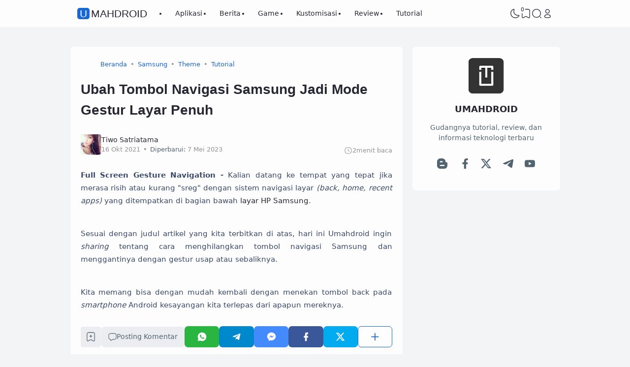

--- FILE ---
content_type: text/html; charset=UTF-8
request_url: https://www.umahdroid.com/2023/02/ubah-tombol-navigasi-samsung-jadi-mode.html
body_size: 74633
content:
<!DOCTYPE html>
<html dir='ltr' lang='id-ID' xmlns='http://www.w3.org/1999/xhtml' xmlns:b='http://www.google.com/2005/gml/b' xmlns:data='http://www.google.com/2005/gml/data' xmlns:expr='http://www.google.com/2005/gml/expr'><head>
<!-- TITLE -->
<title>Ubah Tombol Navigasi Samsung Jadi Mode Gestur Layar Penuh - Umahdroid</title><meta content='Ubah Tombol Navigasi Samsung Jadi Mode Gestur Layar Penuh - Umahdroid' property='og:title'/><meta content='Ubah Tombol Navigasi Samsung Jadi Mode Gestur Layar Penuh - Umahdroid' property='og:image:alt'/><meta content='Ubah Tombol Navigasi Samsung Jadi Mode Gestur Layar Penuh - Umahdroid' name='twitter:title'/><meta content='Ubah Tombol Navigasi Samsung Jadi Mode Gestur Layar Penuh - Umahdroid' name='twitter:image:alt'/><meta content='Umahdroid' property='og:site_name'/>
<!-- DESCRIPTION -->
<meta content='Bosan dengan tombol navigasi Samsung?. Simak cara setting mengganti bilah navigasi HP Samsung berikut' name='description'/><meta content='Bosan dengan tombol navigasi Samsung?. Simak cara setting mengganti bilah navigasi HP Samsung berikut' property='og:description'/><meta content='Bosan dengan tombol navigasi Samsung?. Simak cara setting mengganti bilah navigasi HP Samsung berikut' name='twitter:description'/>
<!-- CANONICAL -->
<link href='https://www.umahdroid.com/2023/02/ubah-tombol-navigasi-samsung-jadi-mode.html' rel='canonical'/><link href='https://www.umahdroid.com/2023/02/ubah-tombol-navigasi-samsung-jadi-mode.html?m=1' rel='alternate'/><meta content='https://www.umahdroid.com/2023/02/ubah-tombol-navigasi-samsung-jadi-mode.html' property='og:url'/>
<!-- THUMBNAIL -->
<meta content='https://blogger.googleusercontent.com/img/b/R29vZ2xl/AVvXsEhJmLhrzLOJ7wqW9CS5fh-dm_BFUftgfP-XTeL5yvlU7m2tMigvFTp8DvXDhPgCU7J18RhK4q7IjrDHdLC7Ti1t5UibAs5wnLPgLv3hJOHiHEvC_B8yNqE11FkeLlkZ-ehQGMilVBY3xnlP_68tOHtzVC15XWZqBoBN2ktyr0XQNYBns2Io2086xq-X/w400-h266/mengubah-tombol-navigasi-samsung.jpg' property='og:image'/><meta content='https://blogger.googleusercontent.com/img/b/R29vZ2xl/AVvXsEhJmLhrzLOJ7wqW9CS5fh-dm_BFUftgfP-XTeL5yvlU7m2tMigvFTp8DvXDhPgCU7J18RhK4q7IjrDHdLC7Ti1t5UibAs5wnLPgLv3hJOHiHEvC_B8yNqE11FkeLlkZ-ehQGMilVBY3xnlP_68tOHtzVC15XWZqBoBN2ktyr0XQNYBns2Io2086xq-X/w400-h266/mengubah-tombol-navigasi-samsung.jpg' name='twitter:image'/>
<!-- KEYWORD -->
<meta content='Android, Linux, PC, Review, Teknologi, Tutorial, Internet' name='keywords'/>
<meta content='Android, Linux, PC, Review, Teknologi, Tutorial, Internet' property='article:tag'/>
<!-- AUTHOR -->
<meta content='Tiwo Satriatama' name='author'/>
<meta content='Tiwo Satriatama' property='article:author'/>
<link href='https://www.blogger.com/profile/17153817006286971063' rel='me'/>
<link href='https://www.blogger.com/profile/17153817006286971063' rel='author'/>
<link href='https://www.blogger.com/profile/17153817006286971063' rel='publisher'/>
<meta content='100009068288339' property='fb:admins'/>
<meta content='https://www.facebook.com/umahdroid' property='article:author'/>
<meta content='https://www.facebook.com/umahdroid' property='article:publisher'/>
<meta content='@umahdroid' name='twitter:site'/>
<meta content='@umahdroid' name='twitter:creator'/>
<!-- TRACKING CODE -->
<meta content='i34YqOBh9nPniLp68JvSsYQyj9pjLZam2wlSvBSBVbs' name='google-site-verification'/>
<meta content='06A687F87A0C9168CBA9D49C7F7624C7' name='msvalidate.01'/>
<meta content='115b285ef9ecab33' name='yandex-verification'/>
<meta content='jiov92d3f-6c1rh7z6ybt9x0-534hs43dyj56iwtm8igvhqiyamiszccvid-hck29cgvihsb5r3kkbjxyy9bpu573qc5it6x8-nf0bvntvpywq3ux0t1ffy1s3qchy9i' name='norton-safeweb-site-verification'/>
<meta content='8T3aPYG_vasJGRSGXuCASQTGU9I' name='alexaVerifyID'/>
<!-- FAVICON -->
<link href='https://www.umahdroid.com/favicon.ico' rel='icon' type='image/x-icon'/><link href='https://www.umahdroid.com/favicon.ico' rel='apple-touch-icon'/>
<!-- THEME COLOR (MOBILE ONLY) -->
<meta content='#1967d2' name='theme-color'/><meta content='#1967d2' name='msapplication-navbutton-color'/><meta content='#1967d2' name='apple-mobile-web-app-status-bar-style'/><meta content='yes' name='apple-mobile-web-app-capable'/>
<!-- BLOG FEED -->
<meta content='blogger' name='generator'/><link href='https://www.blogger.com/openid-server.g' rel='openid.server'/><link href='https://www.umahdroid.com/' rel='openid.delegate'/><link href='https://www.umahdroid.com/feeds/posts/default' rel='alternate' title='Umahdroid - Atom' type='application/atom+xml'/><link href='https://www.umahdroid.com/feeds/posts/default?alt=rss' rel='alternate' title='Umahdroid - RSS' type='application/rss+xml'/>
<!-- OPEN GRAPH -->
<meta content='article' property='og:type'/><meta content='id_ID' property='og:locale'/><meta content='en_US' property='og:locale:alternate'/><meta content='summary_large_image' name='twitter:card'/>
<!-- ROBOTS INDEX -->
<meta content='width=device-width, initial-scale=1.0, user-scalable=1.0, minimum-scale=1.0, maximum-scale=5.0' name='viewport'/><meta content='text/html; charset=UTF-8' http-equiv='Content-Type'/><meta content='IE=Edge' http-equiv='X-UA-Compatible'/><meta content='all' name='robots'/><meta content='all' name='googlebot'/><meta content='all' name='Googlebot-Image'/><meta content='all' name='MSNBot'/><meta content='all' name='MSNBot-Media'/>
<!-- PRELOAD -->
<!-- <link as='script' href='//pagead2.googlesyndication.com' rel='preload'/> -->
<!-- PRECONNECT -->
<link crossorigin='crossorigin' href='https://www.umahdroid.com/feeds/posts/summary' rel='preconnect dns-prefetch'/><link crossorigin='crossorigin' href='https://source.igniel.com' rel='preconnect dns-prefetch'/><link crossorigin='crossorigin' href='//fonts.gstatic.com' rel='preconnect dns-prefetch'/><link href='//fonts.googleapis.com' rel='preconnect dns-prefetch'/><link href='//cdn.statically.io' rel='preconnect dns-prefetch'/><link href='//blogger.googleusercontent.com' rel='preconnect dns-prefetch'/><link href='//4.bp.blogspot.com' rel='preconnect dns-prefetch'/><link href='//2.bp.blogspot.com' rel='preconnect dns-prefetch'/><link href='//3.bp.blogspot.com' rel='preconnect dns-prefetch'/><link href='//4.bp.blogspot.com' rel='preconnect dns-prefetch'/><link href='//lh1.googleusercontent.com' rel='preconnect dns-prefetch'/><link href='//lh2.googleusercontent.com' rel='preconnect dns-prefetch'/><link href='//lh3.googleusercontent.com' rel='preconnect dns-prefetch'/><link href='//lh4.googleusercontent.com' rel='preconnect dns-prefetch'/><link href='//img.youtube.com' rel='preconnect dns-prefetch'/><link href='//i.ytimg.com' rel='preconnect dns-prefetch'/><link href='//apis.google.com' rel='preconnect dns-prefetch'/><link href='//ajax.googleapis.com' rel='preconnect dns-prefetch'/><link href='//www.google-analytics.com' rel='preconnect dns-prefetch'/><link href='//googleads.g.doubleclick.net' rel='preconnect dns-prefetch'/><link href='//www.gstatic.com' rel='preconnect dns-prefetch'/><link href='//www.googletagservices.com' rel='preconnect dns-prefetch'/><link href='//tpc.googlesyndication.com' rel='preconnect dns-prefetch'/><link href='//www.googletagmanager.com' rel='preconnect dns-prefetch'/>
<!-- EXTERNAL SCRIPT -->
<script type='text/javascript'>
        (function(i,s,o,g,r,a,m){i['GoogleAnalyticsObject']=r;i[r]=i[r]||function(){
        (i[r].q=i[r].q||[]).push(arguments)},i[r].l=1*new Date();a=s.createElement(o),
        m=s.getElementsByTagName(o)[0];a.async=1;a.src=g;m.parentNode.insertBefore(a,m)
        })(window,document,'script','https://www.google-analytics.com/analytics.js','ga');
        ga('create', 'UA-62250163-4', 'auto', 'blogger');
        ga('blogger.send', 'pageview');
      </script>
<link href='https://fonts.googleapis.com/css2?family=JetBrains+Mono&display=swap' rel='stylesheet'/>
<script>//<![CDATA[
eval(function(p,a,c,k,e,r){e=function(c){return(c<a?'':e(parseInt(c/a)))+((c=c%a)>35?String.fromCharCode(c+29):c.toString(36))};if(!''.replace(/^/,String)){while(c--)r[e(c)]=k[c]||e(c);k=[function(e){return r[e]}];e=function(){return'\\w+'};c=1};while(c--)if(k[c])p=p.replace(new RegExp('\\b'+e(c)+'\\b','g'),k[c]);return p}('k 9=["\\c\\g\\d\\c\\l\\h\\7\\m\\n\\a\\e\\i","\\g\\7\\8\\o\\8\\7\\b","\\p","\\f\\a\\8\\a\\q\\8\\r\\7\\b\\7","\\f\\a\\e\\i","\\s\\7\\8\\t\\8\\8\\e\\c\\u\\j\\8\\7","\\f\\v\\w\\j\\b\\7\\d\\8\\x\\h\\7\\b\\7\\d\\8"];(()=>{y(z[9[1]](9[0])===9[2]){A[9[6]][9[5]](9[3],9[4])}})()',37,37,'|||||||x65|x74|_0xb9cc|x61|x6D|x69|x6E|x72|x64|x67|x6C|x6B|x75|var|x70|x78|x44|x49|x31|x2D|x68|x73|x41|x62|x6F|x63|x45|if|localStorage|document'.split('|'),0,{}));
//]]></script>
<style id='page-skin-1' type='text/css'><!--
/* ======================================
IGNIPLEX: Premium Blogger Theme - Designed by Igniel (igniel.com)
======================================
Name          : IGNIPLEX
Version       : 3
Release Date  : 11 February 2023
Latest Update : 31 Agt 2023
Demo          : igniplex.blogspot.com
Type          : Premium (Paid)
Designer      : Igniel
Country       : Indonesia
Website       : www.igniel.com
***************************************
This theme is premium (paid).
You can only get it by purchasing officially.
If you get it for free through any method, that means you get it illegally.
*************************************** */
@font-face {font-family: 'Open Sauce One';font-style: normal;font-weight: 400;font-display: swap;src: local('Open Sauce One'), url('https://cdn.statically.io/gh/igniel/Open-Sauce-Fonts/6eea53f9/fonts/OpenSauceOne-Regular.ttf') format('woff');}@font-face {font-family: 'Open Sauce One';font-style: italic;font-weight: 400;font-display: swap;src: local('Open Sauce One'), url('https://cdn.statically.io/gh/igniel/Open-Sauce-Fonts/6eea53f9/fonts/OpenSauceOne-Italic.ttf') format('woff');}@font-face {font-family: 'Open Sauce One';font-style: italic;font-weight: 500;font-display: swap;src: local('Open Sauce One'), url('https://cdn.statically.io/gh/igniel/Open-Sauce-Fonts/6eea53f9/fonts/OpenSauceOne-MediumItalic.ttf') format('woff');}@font-face {font-family: 'Open Sauce One';font-style: normal;font-weight: 500;font-display: swap;src: local('Open Sauce One'), url('https://cdn.statically.io/gh/igniel/Open-Sauce-Fonts/6eea53f9/fonts/OpenSauceOne-SemiBold.ttf') format('woff');}@font-face {font-family: 'Open Sauce One';font-style: italic;font-weight: 500;font-display: swap;src: local('Open Sauce One'), url('https://cdn.statically.io/gh/igniel/Open-Sauce-Fonts/6eea53f9/fonts/OpenSauceOne-SemiBoldItalic.ttf') format('woff');}@font-face {font-family: 'Open Sauce One';font-style: normal;font-weight: 600;font-display: swap;src: local('Open Sauce One'), url('https://cdn.statically.io/gh/igniel/Open-Sauce-Fonts/6eea53f9/fonts/OpenSauceSans-Bold.ttf') format('woff');}@font-face {font-family: 'Open Sauce One';font-style: italic;font-weight: 600;font-display: swap;src: local('Open Sauce One'), url('https://cdn.statically.io/gh/igniel/Open-Sauce-Fonts/6eea53f9/fonts/OpenSauceSans-BoldItalic.ttf') format('woff');}@font-face {font-family: 'Open Sauce One';font-style: normal;font-weight: 700;font-display: swap;src: local('Open Sauce One'), url('https://cdn.statically.io/gh/igniel/Open-Sauce-Fonts/6eea53f9/fonts/OpenSauceSans-ExtraBold.ttf') format('woff');}@font-face {font-family: 'Open Sauce One';font-style: italic;font-weight: 700;font-display: swap;src: local('Open Sauce One'), url('https://cdn.statically.io/gh/igniel/Open-Sauce-Fonts/6eea53f9/fonts/OpenSauceSans-ExtraBoldItalic.ttf') format('woff');}:root {--primary: #1967d2;--invertColor: #fdfdfd;--headerBg: #fdfdfd;--headerText: #272733;--bodyBg: #f3f4f6;--fontBody: 'Open Sauce One', system-ui, -apple-system, BlinkMacSystemFont, 'Ubuntu', 'Segoe UI', 'Oxygen-Sans', 'Helvetica Neue', Arial, sans-serif;--fontTitle: 'Open Sauce One', Arial, sans-serif;--footerBg: #fdfdfd;--footerLink: #00857c;--footerText: #3a4a68;--postBg: #fdfdfd;--postLink: #1967D2;--tx-100: #272733;--tx-85: #3a4a68;--tx-75: #536471;--tx-50: #949494;--tx-md: .9rem;--tx-sm: .785rem;--bg-75: #ebedf1;--bg-50: #dbdee3;--border: #d2d7e2;--light: #fdfdfd;--syn: #f4f6fa;}[data-theme="dark"] {--headerBg: var(--postBg);--headerText: var(--tx-100);--bodyBg: #161b22;--footerBg: var(--postBg);--footerText: var(--tx-85);--postBg: #1b212a;--postLink: #1967d2;--tx-100: #efefef;--tx-85: #9dafbd;--tx-75: #9ba3b5;--tx-50: #687082;--bg-75: #212933;--bg-50: #14181f;--border: #31394d;--light: #20242c;--syn: #1f2631;} * {box-sizing: border-box;}html, body {font-size: 14px;font-weight: 400;line-height: 1.5;scroll-behavior: smooth;transition: background-color .3s, color .2s;}html, body, button, .post-body pre:after {font-family: var(--fontBody);}body {margin: 0;padding: 0;overflow-x: hidden;word-break: break-word;text-rendering: optimizeLegibility;-webkit-font-smoothing: antialiased;-moz-osx-font-smoothing: grayscale;-webkit-tap-highlight-color: transparent;}a, a:hover, a:link, a:visited {outline: none;text-decoration: none;}blockquote {border-top: 1px solid var(--border);border-bottom: 1px solid var(--border);line-height: 1.6em;margin: 3rem 0 2rem;padding: 2.25rem 1.5rem 2rem;}blockquote:before {background: var(--postBg) url("data:image/svg+xml,%3Csvg viewBox='0 0 24 24' xmlns='http://www.w3.org/2000/svg'%3E%3Cpath d='M14,17H17L19,13V7H13V13H16M6,17H9L11,13V7H5V13H8L6,17Z' fill='%23515a5d'/%3E%3C/svg%3E") top center / 3.25rem no-repeat;height: 3.5rem;left: 0;margin: auto;right: 0;top: -1.5rem;width: 4rem;}[data-theme="dark"] blockquote:before {background-image: url("data:image/svg+xml,%3Csvg viewBox='0 0 24 24' xmlns='http://www.w3.org/2000/svg'%3E%3Cpath d='M14,17H17L19,13V7H13V13H16M6,17H9L11,13V7H5V13H8L6,17Z' fill='%239ba3b5'/%3E%3C/svg%3E");}blockquote footer {font-style: italic;line-height: normal;margin-top: 1rem;text-align: right;}blockquote footer:before, blockquote footer:after {content: '\2014';margin-top: .5rem;}blockquote footer:before {margin-right: .5rem;}blockquote footer:after {margin-left: .5rem;}code, kbd, mark {padding: .15rem .5rem;}details, summary, input {outline: none;}details summary::marker {display: none;font-size: 0;list-style-type: none;}details summary::-webkit-details-marker {display: none;font-size: 0;list-style-type: none;}details summary::-moz-list-bullet {display: none;font-size: 0;list-style-type: none;}figure {margin: 0;}h1, h2, h3, h4, h5, h6, .t, .title {font-family: var(--fontTitle);}hr {border: 0 solid var(--tx-75);border-top-width: 7px;margin: 2rem auto;overflow: visible;width: 7px;}hr:before, hr:after {border: 0 solid var(--tx-75);border-top-width: 5px;top: -6px;width: 5px;}hr:before {left: -20px;}hr:after {right: -20px;}img {height: auto;max-width: 100%;}kbd {border: 1px solid rgba(10, 10, 10, .15);box-shadow: 0 1px 1px rgb(12 13 14 / 15%), inset 0 1px 0 0 var(--postBg);text-shadow: 0 1px 0 var(--postBg);}path, polygon, ellipse, line, circle, rect {clip-rule: evenodd;fill: none;fill-rule: evenodd;stroke-linecap: round;stroke-linejoin: round;stroke-miterlimit: 10;stroke-width: 1.5px;}.table, #sitemap2 {white-space: nowrap;overflow: auto;}table {border-collapse: collapse;border-spacing: 0;}td,th {padding: 0;}.s {align-self: flex-start;position: sticky;position: -webkit-sticky;}.clipboard {height: 0;opacity: 0;}.ignielSquircle {clip-path: url(#ignielSquircle);}.squircle-hover {justify-content: center;height: 22px;width: 22px;}.widget-title.f, .post-info, .post-comments a, .post-body pre:after, .cover, .modal, .lightbox, .modal-inner, header > .inner, .nav a, .nav .dropdown span, .nav ul , .search-form, .tool, .me a, .not-found, .offer-info, .offer-info .post-comments a, .post-info-right >*, .toc-title, .post-pagination, .pager-title .indicator, .youtubelazy figure:before, .share, .share a, .share-more, .share-box-top, .share-box-content span, .comment-sort, .Label li, .profile-avatar.noimg, .comment-expand, .FollowByEmail form, .squircle-hover, .multi .bm-icon, .post .post-labels, .lightbox-open, .spoiler summary, [class*="-arrow"] .arrow, .grid-inner .expand:before, .grid-inner .expand:after, .post-action, .single .post-comments, .share-mobile, .comment-creator, .comment-opt-content li, .comment-footer, summary.hier-top, .a-reply, .ablock {align-items: center;}body, .count, .notfound .post-comments i {background-color: var(--bodyBg);}header, .search-input, .bookmark i {background-color: var(--headerBg);}.bg-primary, button, .btn-primary, .totop, .blog-pager:not(.pager-title) a, .comment-thread .continue a, .glide__dots button.glide__bullet--active, .glide__dots button:hover, .post-pagination li a:hover, .post-pagination .selected, .carousel .dot.active, .tabs.syntax .current:before, .share-more:hover, .BlogArchive select:hover, .spoiler summary:after, .post .post-labels a, .toc-icon:before {background-color: var(--primary);}.bg-100, .article, aside .widget-content, .Label .cloud li, .share-box, .custom-2-inner, .comment-avatar, .glide__dots button, .related-bottom-inner.noimage, .post-comments i, .carousel-tx, [class*="-arrow"] button, .carousel span {background-color: var(--postBg);}.menu ul ul, .links, .btn-disabled {background-color: var(--light);}.bg-75, .links .head, .social, .menu .head, .FollowByEmail form input[type="email"], .post-body .box, .share-copy-input, .share-box-content a, .share-box-content span, .comments-replies .comment-avatar, .bookmark-title, .caption, .profile-avatar.noimg, .post-pagination li a {background-color: var(--bg-75);}.bg-50, code, kbd {background-color: var(--bg-50);}.skl-top, .skl-bottom, .skl-grid, .skl-slide, .post-body pre:after, .bookmark img, .BlogArchive select {background-color: var(--bg-50);}.post-body pre, .post-body pre:before, .post-body pre i.copy:before, .tabs.syntax li, .tabs.syntax .content, .accordion {background-color: var(--syn);}button.outline, button.outline.download, button.outline.demo, .search button, .custom-post-1 .skl li, aside .Profile .individual, aside .Label .widget-content:not(.list), aside .BlogArchive .widget-content.dropdown, table tr:nth-child(odd) td, .FollowByEmail button, .FollowByEmail button:hover, .post-body pre code, .comments .footer, .related-bottom .skeleton li, #HTML19 .widget-content, #HTML20 .widget-content, .Image .widget-content, .comments .comment-form, #sitemap2::-webkit-scrollbar, #sitemap2::-webkit-scrollbar-track, #sitemap2::-webkit-scrollbar-corner, .table::-webkit-scrollbar, .table::-webkit-scrollbar-track, .table::-webkit-scrollbar-corner {background-color: transparent;}code, kbd, mark, .slider-label >*, .slider-label .btn-primary, .Label .cloud li, .count, .skl-bottom, .feat-thumb, .notitle .feat-inner, .custom-post-4 .post-labels >*, .custom-post-4 .btn-primary, .post-comments i, .post-footer-inner >*, .post .post-labels a {border-radius: 5px;}button, .btn-primary, .btn-disabled, .btn-error, .menu ul ul, .links, .single .posts, .post-body pre, .FollowByEmail form input[type="email"], .skl-grid, .skl-slide, .skl-top, .pop-thumb, .comment-thread ol > li, .comment-form, .slider .grid li, .menu .ava, aside .widget-content, .profile-inner, .footer .PopularPosts .big img, .article, .post-body .tabs.syntax pre:after, .post-author, .author-avatar img, .comment-avatar, .share-box, .Image img, .custom-2-inner, .custom-post-4 li, .comment-inner, .post-comments a:before, noimage, .related-middle-inner .skl-top, .related-bottom-inner, .offer-inner .skl-top, .post-body .box, .dropdown select, .offer-thumb, .blog-pager:not(.pager-title) >*, .share-button a, .share-more, .share-copy-input, .comment-thread .continue a, table.tr-caption-container td, .post-body img, .youtubelazy, .toc, .post-pagination li >*, .comment-opt-content, .bookmark i, .bookmark-wrapper, .spoiler, .carousel, .caption, .grid-inner .expand:before, .footer-inner, .single .post-comments, .accordion, .toc-overlay {border-radius: 7px;}hr, hr:before, hr:after, .round, .ripple div, .glide__dots button, .toc-title:after, .spoiler summary:after, .tabs.syntax .current:before, .toc-icon:before, #sitemap2::-webkit-scrollbar-thumb, .table::-webkit-scrollbar-thumb {border-radius: 100px;}.menu ul > li > ul > li:first-of-type > a {border-radius: 7px 7px 0 0;}.ignielSquircle, img.ignielSquircle {border-radius: 0;line-height: 0;}button, .btn-primary, .btn-disabled, .btn-error, input, iframe, textarea, table.tr-caption-container, table.tr-caption-container td, [data-theme="dark"] table.tr-caption-container td, .dropdown select {border: 0;}.primary-hover:hover, *:checked ~ .primary-hover, *:checked ~ .primary-hover:before, li:hover > .primary-hover, .primary-hover:hover, .primary-hover:hover::before {border-color: var(--primary);}.box-shadow, .nav ul ul {box-shadow: 1px 7px 15px 3px rgba(10, 10, 10, .3);}button:hover, button.download:hover, button.demo:hover, .btn-primary:hover, .blog-pager:not(.pager-title) a:hover, .share-button a:hover {box-shadow: inset 0 0 0 99999px rgba(255,255,255,.15);}main:after, #sticky:after {clear: both;}blockquote:before, button.download:before, button.demo:before, hr:before, hr:after, .links:before, .menu li ul:before, .squircle-hover:before, main:after, #sticky:after, .skl-top:after, .skl-bottom:after, .slider-thumb:after, .custom-post-4 .snippet-thumb:after, .post-body pre i.copy:before, .youtubelazy figure:before, .comment-actions:before, .bookmark-wrapper:before {content: '';}.footer, .credit {color: var(--footerText);}.nav, .nav a, .nav .dropdown span {color: var(--headerText);}button, button a, a button, .btn-primary, .btn-primary:hover, a.btn-primary, .btn-error, .blog-pager:not(.pager-title) >*:not(.btn-disabled, .next, .prev):hover, .blog-pager:is(.infinite-scroll, .pager-label) >*:not(.btn-disabled), .comment-thread .continue a, .post-pagination li a:hover, .post-pagination .selected, .grid-inner .expand, .share-more:hover::before, .share-more:hover i, .BlogArchive select:hover:hover, .spoiler summary:after {color: var(--invertColor);}.tx-primary, .primary-hover:hover, *:checked ~ .primary-hover, li:hover > .primary-hover, .primary-hover:hover, .primary-hover:hover::before, a:hover, button.outline, .nav > ul > li:hover > *, .nav ul ul li:hover >*, .nav .dropdown .dropdown:hover span, .me li:hover a, .offer-info a:hover, .post-info span:hover a, .drop, aside .hier details.open[open] summary:before, aside .hier details.open summary:before, .count.tx-primary, .toc-title:after, .related-bottom .noimage li:before, .tabs .current, .tabs li:hover, .share-more:before, .share-box-content div:hover i, .related-middle > .t {color: var(--primary);}.tx-100, a.tx-100:not(:hover), html, body, a, h1, h2, h3, h4, h5, h6, .t, blockquote, code, kbd, .post-body .box, .footer .LinkList a:not(:hover) {color: var(--tx-100);}.tx-85, blockquote footer, .post-body pre, .post-body pre code, .post-body pre:before, .post-body pre i.copy:after, .toc-overlay, .toc-overlay a:not(:hover), #sitemap2 a {color: var(--tx-85);}.tx-75, *[class] a.tx-75:not(:hover), .nav li li a, .nav .dropdown .dropdown span, .me a, .FollowByEmail form input[type="email"], .FollowByEmail form input[type="email"]::placeholder, .BlogArchive .post li, .PopularPosts .noimage li:before, .footer .pop-snippet, .listen:before {color: var(--tx-75);}.tx-50, a.tx-50:not(:hover), .post-filter .item:before, .post-body figcaption, .notfound-inner:before, .search-input::placeholder {color: var(--tx-50);}.slider, .slider-text a, .share a, .custom-post-4 .widget-content a {color: var(--invertColor);}.pointer, button, .nav label, .nav li, .hier details.open[open] summary:before, .hier details.open summary:before, .dropdown select, #header label, .post-body pre i.copy:before, .youtubelazy figure, .toc-title, .tabs li, .accordion summary, .post-body img, details summary {cursor: pointer;}.show, blockquote footer, .Header img, .grid .slider-text a, main:after, #sticky:after, .nav ul ul, .nav li li a, .me ul, .Label .show-more, .Label input:checked ~ .show-more .h, .BlogArchive .show-more, .BlogArchive .check:checked ~ .archive-remaining, .BlogArchive .check:checked ~ .show-more .h, .post-body pre code, .search .check:checked ~ button, .mode input:checked ~ label .h, .slider img, .related-middle.noimage ul, .swipe-inner::-webkit-scrollbar, .carousel-inner::-webkit-scrollbar, .ignielParallax, .input-expand:checked ~ .comment-expand .comment-expand-show, .ignielPagination:not(.h) {display: block;}.f, .nav ul, .menu-inner label, .nav a, .nav .dropdown span, .me a, .Label a, .Label li, .BlogArchive .FLAT a, .BlogArchive .FLAT li, .post-body pre:after, .youtubelazy figure:before, .comments > li, .comments-replies > li, .squircle-hover, .tabs ul, .tabs ol, .accordion summary, .spoiler summary, .gallery.swipe .swipe-inner, .carousel-inner, .grid-inner .expand:before, .grid-inner .expand:after, .custom-post-2 .post-inner.f {display: -webkit-box;display: -webkit-flex;display: -moz-box;display: -ms-flexbox;display: flex;}.g, .grid-inner {display: grid;}blockquote footer:before, blockquote footer:after, [class*="btn-"]:not(.f), .ripple, button.download:before, button.demo:before, .links .follow a, .offer-title > a, .BlogArchive .FLAT a, .BlogArchive .hier .t, .Label .selected span:first-of-type, .infinite-scroll span span, #top-continue.continue, .menu .follow a:before, .comment-header .datetime, .Label a, .share-box-content i {display: inline-block;}.h, .replaced, .hidden, .check, .Label input:checked ~ .show-more .more, .BlogArchive .check:checked ~ .show-more .more, .search .check:checked ~ .open, .mode input:checked ~ label .dk, .notitle.nodesc .feat-inner, .multi .post-labels >*:not(:first-of-type), .comment-actions .item-control, .comment-footer.h, .a-cancel.h, .footers .no-items, .input-expand:checked ~ .comment-expand .comment-expand-hide, .tabs .content:not(.visible), .tabs ul::-webkit-scrollbar, .ignielPagination, .slider .grid li:nth-child(n+6) {display: none;}.hover-zoom:hover img, .article:hover .snippet-thumb img, .article:hover .feat-thumb img, .PopularPosts li:hover img, .youtubelazy figure:hover img {filter: brightness(80%);}.share-box-content a:hover path, .comment-opt label:hover path, .comment-opt-expand:checked ~ label path, .ablock-icon .fill path, .a-reply .fill path {fill: var(--primary);}.blog-posts, .blog-posts > .article, .related-bottom-inner.gd ul, .related-bottom-inner.gd:not(.noimage) li, .PopularPosts .big, .Label .cloud ul, .custom-post-2 .post-inner, .breadcrumb {flex-wrap: wrap} code, kbd, pre, samp, .share-copy-input {font-family: SFMono-Regular, SF Mono, 'JetBrains Mono', 'Roboto Mono', 'Source Code Pro', Consolas, Menlo, Monaco, Liberation Mono, monospace, sans-serif;}.tx-md, .tr-caption, .post-body figcaption, .caption {font-size: var(--tx-md);}.tx-sm, .post-body pre i.copy:after, .spoiler summary:after {font-size: var(--tx-sm);}blockquote footer, code, kbd, .search-input, .toc ol, .toc-title:after, .related-middle-inner, .comment-date:before {font-size: 1rem;}.links .t, .grid .slider-text, .post-title, .related-middle > .t, .author-name, .Profile .t, .post-body, table thead, .offer-title > a, .custom-post-2 .post-title, .not-found .text, .bookmark-title, .related-bottom-inner:not(.noimage.nosnippet) .related-title, .toc-overlay .toc-title {font-size: 1.0715rem;line-height: 1.625em;}blockquote, .nav .dropdown span:after, .glide .slider .post:first-child .post-title, .hier .haspost summary:after, .comment-expand:after {font-size: 1.5rem;}.share i, .share-box-content i, .carousel i, .read-time i {font-style: normal;}h1, h2, h3, h4, h5, h6, .b, .t, .title, .post-title, .hier details.open[open] summary:before, .hier details.open summary:before, .accordion summary, .pager-title a {font-weight: 500;}.post-body *:is(h1, h2, h3, h4, h5, h6) {font-weight: 600;}.single .blog-posts .entry-title, .comment-opt label, .notfound-inner:before {font-weight: 700;}.load, .slider-thumb, .slider img, .skl-top:after, .skl-bottom:after, .skl-grid, .slider .grid li:first-child .skl-grid {height: 100%;}single .blog-posts .entry-title, .post-body *:is(h1, h2, h3, h4, h5, h6) {line-height: 1.5em;}.center, .load, .ripple, header > .inner, .Header img, .slider, .igniplex, .footer-inner, .totop svg, .profile-avatar img, #billboard:not(.no-items), .slider .grid, .slider .swipe, .youtubelazy img, .youtubelazy figure:before, .middle {margin: auto;}.post-author, .post-body, .related-bottom, #comments, .post .post-footer, .feat-info, .offer ul, .single .blog-posts .post, .multi .blog-pager, .pager-label, .infinite-scroll {margin-top: 2rem;}header > .inner, .igniplex, .footer-inner, #billboard:not(.no-items), .slider .grid, .slider .swipe, .middle {max-width: calc(955px + 40px);}[data-layout="1"] .igniplex, [data-layout="1"] .footer-inner, [data-layout="1"] #billboard:not(.no-items), [data-layout="1"] .slider .grid, [data-layout="1"] .slider .swipe, [data-layout="1"] .middle {max-width: 655px;}.hover-zoom .ignielSquircle, .noscroll, .Header h1, .Header h2, .article, .feat-thumb, .snippet-thumb, .pop-thumb, .skl-top, .skl-bottom, .skl-grid, .skl-slide, .slider .grid, .slider .grid li, .slider .swipe .swipe-inner li, .glide .slider-thumb, .custom-post-4 li, .Label li, .Label a, .BlogArchive li, .BlogArchive a, .breadcrumb, table, .label-remaining, .post-labels, .youtubelazy, .comment-avatar, .toc-overlay, .single .related-bottom-inner.gd .article, .toc-icon {overflow: hidden;}.a, hr:before, hr:after, blockquote:before, .nav ul ul, .links:before, .skl-top:after, .skl-bottom:after, .squircle-hover:before, .FollowByEmail button, .slider-thumb:after, .custom-post-4 .snippet-thumb:after, .post-body pre:after, .post-body pre:before, .post-body pre i.copy:after, .post-body pre i.copy:before, .youtubelazy img, .youtubelazy figure:before, .youtubelazy iframe, .post-comments a:before, .bookmark-wrapper:before, .grid-inner .expand:before, .grid-inner .expand:after, .notfound-inner:before, .toc-icon:before {position: absolute;}.fi {position: fixed;}.r, hr, blockquote, .nav li, .me li, .slider li, .FeaturedPost .nodesc, .FeaturedPost .notitle, .post-body pre, .FollowByEmail form, .youtubelazy, .tabs {position: relative;}.FollowByEmail .icon path, .FollowByEmail button:hover path {stroke: var(--tx-100);}.ham path, .tool path, .tool polygon, .tool ellipse, .tool line, .tool circle, .tool rect {stroke: var(--headerText);}.no-post path, .not-found path, .blog-pager a path, .totop path, .multi .bm-icon path, .share-mobile path {stroke: var(--invertColor);}.stroke-primary path, .links .follow path, .menu .head .follow path, .links .follow line, .menu .head .follow line, .nav li:hover path, .me li:hover path, .squircle-hover:hover path, #ham:checked ~ header .tool .nav-icon path, .multi .post-comments a:hover path, .offer-info span:hover path, .Label li:hover path, .Label .selected path, .BlogArchive li:hover path, .FollowByEmail button path, .profile-show path, .comment-sort:hover path, .primary-hover:hover path, .bm-icon:hover path, .single .post-comments:hover path, .toc-icon:hover path, #toc-overlay:checked ~ .toc-icon path {stroke: var(--primary);}path, polygon, ellipse, line, circle, rect {stroke: var(--tx-75);}.fill path, .fill circle, .primary-hover:hover .fill path {fill: var(--tx-75);stroke: none;}.header, .center, .glide .slider-inner, .comment-thread .continue, .load, .tr-caption, .social a, .profile-inner, .FollowByEmail .title, .FollowByEmail .icon, .Label .cloud a, .Label .cloud .selected span:first-of-type, .comment-new, .share-box-content, .caption {text-align: center;}#sticky, .nav ul ul ul:before {top: 15px;}a, a:hover, .title, .t, blockquote footer, .single .blog-posts .entry-title, .post-body h1, .post-body h2, .post-body h3, .post-body h4, .post-body h5, .post-body h6, .share-more:before, .share-more i, .nav span {transition: color .3s;}html, button, blockquote, code, kbd, .btn-primary, .btn-primary:hover, .btn-primary:link, .btn-primary:visited, svg, path, polygon, ellipse, line, circle, rect, header, .swipe-up, .Header h1, .Header h2, .ripple div, blockquote:before, .nav li, .nav li ul:before, main, .article, .single .posts, .Label li, .blog-pager a, .post-body pre, .post-body pre code, table thead, table tr td, #sticky, .slider-thumb:after, .custom-post-4 .snippet-thumb:after, .comment-thread .continue a:hover, .post-body .box, .profile-show svg, .profile-show path, .comment-thread ol > li, .post-body pre:after, .post-body pre:before, .post-body pre i.copy:after, .post-body pre i.copy:before, .youtubelazy figure:before, .share-button a, .share-more, .comment-avatar, .footer-inner, .custom-2-inner, .comment-inner, .post-pagination li >*, .primary-hover, .bm-icon, .accordion summary:after, [class*="-arrow"] button, .carousel span, .post .post-labels a, .comments .comment-opt-content {transition: all .3s;}.bg-100, .bg-75, .bg-50, .links .head, .social, .widget-content, .credit, .FollowByEmail form input[type="email"], .skl-top, .skl-bottom, .skl-grid, .skl-slide, .post-labels >*, .post-footer-inner >*, .blog-pager >*, .comment-body, .comment-form, .profile-avatar.noimg, .glide__dots button, table.tr-caption-container td, .post-comments i, .bookmark-title, .tabs.syntax li, .tabs.syntax .content, .carousel-tx, .caption, .single .post-comments, .BlogArchive select, .count, .accordion {transition: background-color .3s;}hr, hr:before, hr:after, table, .me:before, .links:before, .post-body figcaption, .bookmark-wrapper:before, .tabs ul, .spoiler, .bm-more, .toc, .related-middle {transition: border-color .3s;} .label-remaining {transition: max-height .3s, margin .3s;}.totop, .search-input, .toc-title:after {transition: transform .3s;}.hover-zoom img, .slider img, .feat-thumb img, .snippet-thumb img, .PopularPosts img, .custom-post-1 img, .youtubelazy img {transition: transform .2s, filter .2s, opacity .2s linear;}.hover-zoom:hover img, .slider .post:hover img, .article:hover .feat-thumb img, .article:hover .snippet-thumb img, .PopularPosts li:hover img, .slider li:hover img, .custom-post-4 li:hover img {transform: scale(none);}button, .btn-primary, .btn-disabled, .btn-error, .Header h1, .Header h2, .nav li, .breadcrumb, .PopularPosts .noimage li:before, .count, .links .follow {white-space: nowrap} iframe, table, video, .w-100, aside .section, footer .section {width: 100%;} .nav-icon, .nav ul, .cover, .links:before, .slider .text, .slider .post, .article, .skl-top:after, .skl-bottom:after, .youtubelazy figure:before, .bookmark-wrapper:before, .post-action, [class*="-arrow"] .arrow {z-index: 1;}#main, aside {flex-shrink: 0;transition: all .3s linear;}.post-body h1, .single .blog-posts .entry-title, .no-post .text {font-size: 2rem;}svg, polygon, ellipse, line, circle, rect, button.download:before, button.demo:before {height: 1.5rem;width: 1.5rem;}.hover-zoom img, .slider img, .feat-thumb img, .snippet-thumb img, .PopularPosts img, .head .ava img, .youtubelazy img, .custom-post-4 li:hover img {object-fit: cover;width: 100vw;}.menu ul ul, .slider .post:hover .thumb:after, .slider li:hover .slider-thumb:after, .custom-post-4 li:hover .snippet-thumb:after, .cover, .modal, .lightbox, .links, .comment-opt-content, .bookmark-wrapper, .bm-icon .y, .bm input:checked ~ .bm-icon .x, .tabs .arrow, .ignielPagination.h, .comment-inner .input-expand:checked ~ .comments-replies {opacity: 0;visibility: hidden;}.post-body pre.copied:after, .post-body pre i.copy:hover::after, .team .h:checked ~ .modal, .bm input:checked ~ .bm-icon .y, .comment-opt-expand:checked ~ label:before, .tabs .arrow.active, #lightbox:checked ~ label, .ignielPagination:not(.h), .comments-replies {opacity: 1;visibility: visible;}.nav li:hover > ul, #ham:checked ~ header .links, #ham:checked ~ header .cover, #share:checked ~ .modal, #bookmark:checked ~ .bookmark-wrapper, .comment-opt-expand:checked ~ .comment-opt-content {opacity: 1;transform: translateY(0);-webkit-transform: translateY(0);visibility: visible;}.nav ul ul, .links {z-index: 2;}.nav ul ul, .links, .bookmark-wrapper {transform: translateY(-.75rem);-webkit-transform: translateY(-.75rem);transition: all .2s ease-in-out 0s, background-color .2s;}.post-body :is(ol, ul) {padding-inline-start: 2.5em;}.post-body :is(ol, ul, li) {list-style: revert;list-style-type: revert;}ul, ol, li, .toc :is(ol, ul, li), .related-middle :is(ol, ul, li), .post-pagination :is(ol, ul, li), .tabs ul, .tabs ol, .tabs li {list-style: none;list-style-type: none;margin: 0;padding: 0;}.slider .post:not(:first-child) .post-title a, .PopularPosts ul:not(.noimage) li:not(.big) .pop-content, .post-inner {display: -webkit-box;overflow: hidden;text-overflow: ellipsis;-webkit-box-orient: vertical;}.blog-pager, .comment-thread .continue {margin: 1rem 0 .5rem}.load, .ripple {top: 0;bottom: 0;left: 0;right: 0;}.load {cursor: progress;}.ripple {height: 60px;width: 60px;}.ripple div {border: 2px solid var(--primary);-moz-animation: ignielRipple 1s cubic-bezier(0, 0.2, 0.8, 1) infinite;-o-animation: ignielRipple 1s cubic-bezier(0, 0.2, 0.8, 1) infinite;-webkit-animation: ignielRipple 1s cubic-bezier(0, 0.2, 0.8, 1) infinite;animation: ignielRipple 1s cubic-bezier(0, 0.2, 0.8, 1) infinite;}.ripple div:nth-child(2) {-moz-animation-delay: -0.5s;-o-animation-delay: -0.5s;-webkit-animation-delay: -0.5s;animation-delay: -0.5s;}.lazy {opacity: 0;transition: opacity .1s;}.lazyloaded, .slider .widget-content.lazyloaded, [class*="-arrow"] .arrow:hover {opacity: 1;}.fade {animation: ignielFade .1s ease-out;-moz-animation: ignielFade .1s ease-out;-webkit-animation: ignielFade .1s ease-out;-o-animation: ignielFade .1s ease-out;transition: opacity .1s linear;}.skeleton {cursor: progress;-webkit-user-select: none;-moz-user-select: none;-ms-user-select: none;user-select: none;width: 100%;}.skl-top, .skl-bottom, .skl-grid, .skl-slide {animation: skeleton 1s ease-in-out forwards infinite alternate;-webkit-animation: skeleton 1s ease-in-out forwards infinite alternate;transform-origin: top center;}.skl-top {height: 125px;}.skl-bottom {animation-delay: 200ms;height: 10px;margin-top: .5rem;}.skl-bottom.two {width: 75%;}.related-middle-inner .skl-bottom, .offer-inner .skl-bottom {margin-bottom: .75rem;width: 100%;}.related-middle-inner .right, .offer-inner .right {flex-basis: 100%;width: 100%;}.skl-grid {min-height: 185px;}.skl-slide {min-height: 340px;} table {margin: 2rem 0;border: 1px solid rgba(35, 45, 65, .15);border-collapse: unset;}table thead, table td {background-color: rgba(10, 10, 10, .025);}[data-theme="dark"] table thead, [data-theme="dark"] table td {background-color: rgba(38, 43, 51, .1);}table th, table tr td {border-right: 1px solid rgba(35, 45, 65, .15);}[data-theme="dark"] table, [data-theme="dark"] table th, [data-theme="dark"] table tr td {border-color: rgba(125,145,225,.075);}table th:last-child, table tr td:last-child {border-right: 0;}table th {padding: 1rem .75rem;}table tr td {text-align: left;vertical-align: top;}table tr td, .caption {padding: .65rem 1rem;}table.tr-caption-container tr, .caption {display: table;margin: auto;}.tr-caption, .post-body figcaption, .caption {line-height: 1.35rem;}table.tr-caption-container tr:first-child td a {padding: 0 !important;}button, .btn-primary, .btn-disabled, .btn-error {box-shadow: none;font-weight: 400;line-height: 1.5em;margin: 5px;outline: 0;padding: .75em 1.5em;}button.outline {border: 1px solid var(--primary);}button.outline:hover, button.outline.download:hover, button.outline.demo:hover {box-shadow: none;}button.download {background-color: #6dab3c;}button.download:before {vertical-align: -5px;margin-right: .5rem;background: url("data:image/svg+xml,%3Csvg viewBox='0 0 24 24' xmlns='http://www.w3.org/2000/svg'%3E%3Cpath d='M11.879 14.791V2.75' fill='transparent' stroke='%23fff'/%3E%3Cpath d='M14.795 11.8643L11.879 14.7923L8.96301 11.8643' fill='transparent' stroke='%23fff'/%3E%3Cpath d='M16.3702 7.25879C19.9492 7.58879 21.2502 8.92879 21.2502 14.2588C21.2502 21.3588 18.9392 21.3588 12.0002 21.3588C5.05924 21.3588 2.75024 21.3588 2.75024 14.2588C2.75024 8.92879 4.05024 7.58879 7.63024 7.25879' fill='transparent' stroke='%23fff'/%3E%3C/svg%3E") center no-repeat;}button.outline.download {border: 1px solid #6dab3c;color: #6dab3c;}button.outline.download:before {background-image: url("data:image/svg+xml,%3Csvg viewBox='0 0 24 24' xmlns='http://www.w3.org/2000/svg'%3E%3Cpath d='M11.879 14.791V2.75' fill='transparent' stroke='%236dab3c'/%3E%3Cpath d='M14.795 11.8643L11.879 14.7923L8.96301 11.8643' fill='transparent' stroke='%236dab3c'/%3E%3Cpath d='M16.3702 7.25879C19.9492 7.58879 21.2502 8.92879 21.2502 14.2588C21.2502 21.3588 18.9392 21.3588 12.0002 21.3588C5.05924 21.3588 2.75024 21.3588 2.75024 14.2588C2.75024 8.92879 4.05024 7.58879 7.63024 7.25879' fill='transparent' stroke='%236dab3c'/%3E%3C/svg%3E");}button.demo, .btn-error {background-color: #dc6060;}button.demo:before {vertical-align: -5px;margin-right: .5rem;background: url("data:image/svg+xml,%3Csvg viewBox='0 0 24 24' xmlns='http://www.w3.org/2000/svg'%3E%3Cpath d='M15.1643 12.0519C15.1643 13.7979 13.7483 15.2139 12.0023 15.2139C10.2563 15.2139 8.84033 13.7979 8.84033 12.0519C8.84033 10.3049 10.2563 8.88989 12.0023 8.88989C13.7483 8.88989 15.1643 10.3049 15.1643 12.0519Z' fill='transparent' stroke='%23fff'/%3E%3Cpath d='M2.75024 12.052C2.75024 15.332 6.89224 19.354 12.0022 19.354C17.1112 19.354 21.2542 15.335 21.2542 12.052C21.2542 8.769 17.1112 4.75 12.0022 4.75C6.89224 4.75 2.75024 8.772 2.75024 12.052Z' fill='transparent' stroke='%23fff'/%3E%3C/svg%3E") center no-repeat;}button.outline.demo {border: 1px solid #dc6060;color: #dc6060;}button.outline.demo:before{background-image: url("data:image/svg+xml,%3Csvg viewBox='0 0 24 24' xmlns='http://www.w3.org/2000/svg'%3E%3Cpath d='M15.1643 12.0519C15.1643 13.7979 13.7483 15.2139 12.0023 15.2139C10.2563 15.2139 8.84033 13.7979 8.84033 12.0519C8.84033 10.3049 10.2563 8.88989 12.0023 8.88989C13.7483 8.88989 15.1643 10.3049 15.1643 12.0519Z' fill='transparent' stroke='%23dc6060'/%3E%3Cpath d='M2.75024 12.052C2.75024 15.332 6.89224 19.354 12.0022 19.354C17.1112 19.354 21.2542 15.335 21.2542 12.052C21.2542 8.769 17.1112 4.75 12.0022 4.75C6.89224 4.75 2.75024 8.772 2.75024 12.052Z' fill='transparent' stroke='%23dc6060'/%3E%3C/svg%3E") }.btn-disabled, .btn-error, .not-allowed {cursor: not-allowed;}.infinite-scroll .btn-disabled {cursor: progress;}.btn-disabled {color: #a9a9a9;}.post-body .box {padding: .75rem 1rem;margin: 1.25rem 0;}.post-body .box :is(ol, ul) {padding-inline-start: 1.25em;}.post-body .box :is(ol, ul) :is(ol, ul) {padding-inline-start: 2.25em;}.post-body .box.green {background-color: #d4efee;color: #005955;}.post-body .box.blue {background-color: #deebf9;color: #004085;}.post-body .box.red {background-color: #ffecee;color: #69151d;}.post-body .box.yellow {background-color: #fff8e2;color: #4d3b00;}.post-body .box a {color: inherit;text-decoration: underline;}.post-body pre, .post-body pre code {overflow: auto;hyphens: none;-ms-hyphens: none;-webkit-hyphens: none;user-select: text;-khtml-user-select: text;-moz-user-select: text;-ms-user-select: text;-webkit-user-select: text;}.post-body pre {direction: ltr;margin: 1.5rem 0;padding: 1.5rem 1rem;text-align: left;white-space: pre-wrap;tab-size: 4;-moz-tab-size: 4;-o-tab-size: 4;}.post-body .tabs.syntax pre {background-color: transparent;border-radius: 0;margin: 0;padding: 0;}.post-body pre:before, .post-body pre i.copy:before {box-shadow: 0 0 15px 15px var(--syn);padding: 0 .5rem;right: .5rem;}.post-body pre:before {content: '</>';font-size: .75rem;top: .35rem;}.post-body .tabs.syntax pre:before {display: none;}.post-body .tabs.syntax pre i.copy:before {bottom: 0;right: 0;}.post-body pre.css:before {content: '.css';}.post-body pre.html:before {content: '.html';}.post-body pre.js:before {content: '.js';}.post-body pre.jquery:before {content: '.jQuery';}.post-body pre.php:before {content: '.php';}.post-body pre:after {content: attr(data-copy);bottom: 0;justify-content: center;left: 0;opacity: 0;right: 0;top: 0;visibility: hidden;}.post-body pre.copied {z-index: 2;}.post-body pre i.copy:before {background-image: url("data:image/svg+xml,%3Csvg viewBox='0 0 24 24' fill='none' xmlns='http://www.w3.org/2000/svg'%3E%3Cpath d='M17 13.4V16.4C17 20.4 15.4 22 11.4 22H7.6C3.6 22 2 20.4 2 16.4V12.6C2 8.6 3.6 7 7.6 7H10.6' stroke='%23515a5d' stroke-width='1px'/%3E%3Cpath d='M17 13.4H13.8C11.4 13.4 10.6 12.6 10.6 10.2V7L17 13.4Z' stroke='%23515a5d' stroke-width='1px'/%3E%3Cpath d='M11.6 2H15.6' stroke='%23515a5d' stroke-width='1px'/%3E%3Cpath d='M7 5C7 3.34 8.34 2 10 2H12.62' stroke='%23515a5d' stroke-width='1px'/%3E%3Cpath d='M21.9999 8V14.19C21.9999 15.74 20.7399 17 19.1899 17' stroke='%23515a5d' stroke-width='1px'/%3E%3Cpath d='M22 8H19C16.75 8 16 7.25 16 5V2L22 8Z' stroke='%23515a5d' stroke-width='1px'/%3E%3C/svg%3E");background-position: center;background-repeat: no-repeat;background-size: 1.5rem;bottom: 1.25rem;height: 1.5rem;width: 1.5rem;}[data-theme="dark"] .post-body pre i.copy:before {background-image: url("data:image/svg+xml,%3Csvg viewBox='0 0 24 24' fill='none' xmlns='http://www.w3.org/2000/svg'%3E%3Cpath d='M17 13.4V16.4C17 20.4 15.4 22 11.4 22H7.6C3.6 22 2 20.4 2 16.4V12.6C2 8.6 3.6 7 7.6 7H10.6' stroke='%239ba3b5' stroke-width='1px'/%3E%3Cpath d='M17 13.4H13.8C11.4 13.4 10.6 12.6 10.6 10.2V7L17 13.4Z' stroke='%239ba3b5' stroke-width='1px'/%3E%3Cpath d='M11.6 2H15.6' stroke='%239ba3b5' stroke-width='1px'/%3E%3Cpath d='M7 5C7 3.34 8.34 2 10 2H12.62' stroke='%239ba3b5' stroke-width='1px'/%3E%3Cpath d='M21.9999 8V14.19C21.9999 15.74 20.7399 17 19.1899 17' stroke='%239ba3b5' stroke-width='1px'/%3E%3Cpath d='M22 8H19C16.75 8 16 7.25 16 5V2L22 8Z' stroke='%239ba3b5' stroke-width='1px'/%3E%3C/svg%3E");}.post-body pre i.copy:after {content: 'Copy';bottom: 1.25em;font-style: normal;right: 1.5rem;opacity: 0;visibility: hidden;}.post-body .tabs.syntax pre i.copy:after {bottom: -.25em;}.post-body pre i.copy:hover::after {right: 4em;}.post-body .tabs.syntax pre i.copy:hover:after {right: 3.5em;}.post-body pre code {font-size: 1rem;max-height: 300px;line-height: 1.5rem;padding-left: 0;padding-right: 4rem;}.drop {float: left;font-size: 3.75rem;font-size: clamp(3.5rem, 3.4375rem + 0.2734vw, 3.75rem);line-height: 1.75rem;line-height: clamp(1.5rem, 1.4375rem + 0.2734vw, 1.75rem);margin-right: .5rem;margin-top: .275em;}.widget .title {font-size: 1.17em;margin-top: 0;overflow: hidden;text-overflow: ellipsis;white-space: nowrap;}.widget .widget-title .title {margin-bottom: 0;}.widget .title, .widget-title {margin-bottom: 1em;}.widget-title.f {gap: 2rem;justify-content: space-between;}:is([class*="custom-post"]) .title-label {min-width: 25%;text-align: right;}.Blog .title, #comments h3, .post-filter .all {text-transform: capitalize;}aside .widget .widget-content, main .section:not(.no-items), #main .widget:not(:last-of-type), .middle .section:not(.no-items), .custom-post-1 .widget:not(:last-of-type) .widget-content, .custom-post-2 .widget:not(:last-of-type) .widget-content {margin-bottom: 3rem;} aside .Label .widget-content:not(.list), aside .BlogArchive .widget-content.dropdown, #HTML19 .widget-content, #HTML20 .widget-content, .Image .widget-content {padding: 0;}aside .widget-content, .profile-inner {padding: 1rem 1.25rem;}aside .widget-content .PopularPosts {border-top-left-radius: 10px;border-top-right-radius: 10px;}.Image .caption {display: block;margin-top: .5rem;}.ham svg {vertical-align: -5px;}.lightbox, .ablock {background-color: rgba(10, 10, 10, .75);backdrop-filter: blur(7px);-webkit-backdrop-filter: blur(7px);}.cover, .modal {background-color: rgba(10, 10, 10, .65);backdrop-filter: blur(3px);-webkit-backdrop-filter: blur(3px);}.cover, .modal, .lightbox {justify-content: center;left: 0;top: 0;height: 100vh;height: -webkit-fill-available;width: 100vw;width: -webkit-fill-available;transition: all .3s ease-in-out;-webkit-transition: all .3s ease-in-out;}.modal-inner {max-height: 95vh;max-width: 95vw;overflow: auto;}.ignSquircle, .ignSquircle svg {max-height: 0;opacity: 0;max-width: 0;z-index: -1;}header, header > .inner {height: 55px;}header {top: 0;width: 100%;z-index: 3;}header.hide {top: calc(-1 * 60px);}header > .inner {gap: 3rem;justify-content: space-between;padding: 1rem;}header.shadow {box-shadow: 0 10px 10px rgba(0, 0, 0, .3);}.header {margin-left: auto;margin-right: auto;}.Header {max-width: 360px;}.Header h1, .Header h2 {font-size: 1.5rem;font-weight: 400;line-height: 2rem;text-overflow: ellipsis;text-transform: uppercase;}.Header img {max-height: 30px;max-width: 100%;width: auto;}.Header h1::first-letter, .Header h2::first-letter {background-color: var(--primary);border-radius: 5px;color: var(--invertColor);line-height: 0px;margin-right: 3px;padding: 0 5px;}.menu {flex-grow: 1;}.nav a, .nav .dropdown span {padding: 0 1.25rem;}.nav li {line-height: 55px;}.nav li:hover {background-color: rgba(10, 10, 10, .035);}.nav > ul > li:hover::before, .nav > ul > li.dropdown.open:before {content: '';bottom: 0;height: 100%;left: 0;position: absolute;right: 0;width: 100%;z-index: -1;}[data-theme="dark"] .nav li:hover {background-color: rgba(10, 10, 10, .085);}.nav li li {line-height: calc(55px - 10px);}.nav ul ul {left: 0;}.nav ul ul, .bookmark-wrapper {top: 55px;}.nav ul ul:before {border-color: transparent;border-style: solid;border-width: 0 8.5px 8.5px;border-bottom-color: var(--light);height: 0;left: 15px;position:absolute;top: -8px;width: 0;z-index:1;}.nav ul ul li:hover, .me li:hover {background-color: rgba(10, 10, 10, .05);}.nav ul ul li:first-child {border-radius: 7px 7px 0 0;}.nav ul ul li:last-child {border-radius: 0 0 7px 7px;}.nav ul ul ul {left: 100%;top: 0;}.nav ul ul ul:before {border-bottom-color: transparent;border-right-color: var(--postBg);border-width: 8.5px 8.5px 8.5px 0;left: -8px;}nav .dropdown span {justify-content: space-between;}.nav .dropdown .dropdown.open {height: auto !important;}.nav .dropdown span:after, .comment-inner .input-expand:checked ~ .comment-expand:after, .hier .haspost summary:after {transform: rotate(90deg);-webkit-transform: rotate(90deg);}.nav .dropdown span:after, .comment-expand:after, .hier .haspost summary:after {content: '\203A';font-weight: 400;margin-left: .75rem;transition: transform .2s linear;-webkit-transition: transform .2s linear;}.nav .dropdown:hover span:after, .comment-expand:after, .hier .haspost[open] summary:after {transform: rotate(270deg);-webkit-transform: rotate(270deg);}.nav .dropdown .dropdown span:after {margin-top: -3px;transform: rotate(0deg);-webkit-transform: rotate(0deg);}.nav ul > li > ul > li:last-of-type > a {border-radius: 0 0 7px 7px;}.nav svg {margin-right: .5rem;height: 1.25rem;width: 1.25rem;}.search-input {background-color: var(--bg-75);height: 40px;left: 0;right: 0;padding-right: 3.25rem;padding-left: 1.25rem;transform: scaleX(0);-webkit-transform: scaleX(0);transform-origin: right top;-webkit-transform-origin: right top;width: calc(100% - 44px);}.search button {background-color: transparent;box-shadow: none;line-height: 0;margin: 0;padding: 0;}.search .check:checked ~ .search-input {transform: scaleX(1);-webkit-transform: scaleX(1);z-index: 2;}.search-close {right: 0;top: 0;z-index: 4;}.search-close svg {height: .75rem;width: .75rem;}.search-close line {stroke: #536471;stroke-width: 2px;}.search-close.squircle-hover:before {border-radius: 100px;clip-path: unset;min-height: unset;min-width: unset;transform: scale(1.25);-webkit-transform: scale(1.25);}.tool {gap: 1.25rem;}.squircle-hover:before {background: rgba(10, 10, 10, .065) radial-gradient(circle, transparent 100%, rgba(10, 10, 10, .065) 100%) center;clip-path: url(#ignielSquircle);left: 0;right: 0;top: 0;bottom: 0;opacity: 0;min-height: 22px;min-width: 22px;visibility: hidden;transform: scale(1.65);-webkit-transform: scale(1.65);transition: all .2s linear;}[data-theme="dark"] .tool label:before, [data-theme="dark"] .search-close:before {background: rgba(10, 10, 10, .15) radial-gradient(circle, transparent 100%, rgba(10, 10, 10, .15) 100%) center;}.squircle-hover:hover::before, #ham:checked ~ header .tool .ham .squircle-hover:before, #bookmark:checked ~ label:before {opacity: 1;visibility: visible;}.mode .h path:nth-child(2) {stroke-width: 2px;}.bookmark-inner ul {flex-direction: column;}.bookmark-inner ul, .bookmark-inner li, .ignielBookmarks li {gap: 1.5rem 1rem;}.bookmark path, .bm path {fill: transparent;}.bookmark-wrapper {max-height: 85vh;min-width: 320px;max-width: 568px;overflow: auto;right: 0;width: max-content;}.bookmark-wrapper:before {right: 6.75rem;}.bookmark-title {font-weight: 800;position: sticky;position: -webkit-sticky;top: 0;z-index: 1;}.bookmark-inner {max-height: 100vh;}.bookmark-inner, .bookmark-title {padding: 1rem 1.25rem;}.single .bm, .toc-icon.active {padding: .75rem;}.bm-thumb {flex-shrink: 0;}.bm-thumb img {max-height: 50px;max-width: 50px;}.post-body .bm-thumb, .post-body .bm-thumb img {max-height: 100%;max-width: 100%;}.bm-title {flex-grow: 1;}.bm-delete:hover path {stroke: #ff6684;}.bm-delete path, .read-time path, .multi .post-comments path {stroke: var(--tx-50);}.bm-more {border-top: 1px solid var(--border);padding-top: 1rem;text-align: center;}.ignielBookmarks ul {flex-wrap: wrap;gap: 2rem 6rem;}.ignielBookmarks li {width: calc(50% - 3rem);}.ignielBookmarks ul, .ignielBookmarks li {padding-inline-start: 0;}.multi .bm {right: .65rem;top: .75rem;}.multi .bm svg {height: 1.25rem;width: 1.25rem;}.multi .bm-icon {background-color: rgba(10, 10, 10, .5);justify-content: center;padding: .5rem;}.multi .bm-icon:hover {background-color: rgba(255,255,255,1);}.multi .bm input:checked ~ .bm-icon {background-color: rgba(255,255,255,.5);}.bm input:checked ~ .bm-icon path, #bookmark:checked ~ label path {fill: var(--primary);stroke: var(--primary);}.bm input:checked ~ .bm-icon path.y {fill: none;stroke: var(--invertColor);}.bookmark-loading {padding: .5rem;text-align: center;}.bookmark-loading svg {animation: ignielSpin .75s linear infinite normal;-webkit-animation: ignielSpin .75s linear infinite normal;}.links {min-width: 200px;max-width: 250px;right: 5px;top: 55px;}.links:before {right: 11px;}.links:before, .bookmark-wrapper:before {border-color: transparent;border-bottom-color: var(--bg-75);border-style: dashed dashed solid;border-width: 0 8.5px 8.5px;height: 0;top: -8px;width: 0;}.links .head {border-radius: 7px 7px 0 0;padding: 1rem;}.links .ava {max-height: 50px;max-width: 50px;min-height: 50px;min-width: 50px;margin-right: 1rem;object-fit: cover;}.menu .follow a:before {content: '\00D7';font-size: initial;margin-right: .5rem;transform: rotate(45deg);vertical-align: bottom;}.links .follow line {stroke-width: 4px;}.links .head .info {flex-direction: column;justify-content: center;}.me a {padding: .75rem 1rem;}.me svg {margin-right: .75rem;}.me ul {margin: .5rem 0;}.me li {padding: 0;}.social {border-radius: 0 0 7px 7px;justify-content: space-between;padding: 0 .5rem;}.social a {flex-grow: 1;padding: 1rem .5rem;}.fb:hover path {fill: #3a579a;}.ig:hover path {fill: #9c27b0;}.tt:hover path {fill: var(--tx-100);}.twt:hover path {fill: #00abf0;}.tele:hover path {fill: #0088cc;}.blggr:hover path {fill: #ff5c29;}.yt:hover path {fill: #ff0000;}.slider ul {margin: 0;padding: 0;}.slider .glide {height: 120px;}.slider .grid, .slider .swipe {padding-top: 20px;}.slider .grid ul {grid-gap: 10px;grid-template-columns: 1.25fr 1fr 1fr;}.slider .grid li:first-child {grid-area: 1 / 1 / 3 / 1;max-height: 370px;}.slider .grid li:not(:first-child) {max-height: 180px;}.slider-inner {bottom: 2.5rem;left: 1.5rem;right: 1.5rem;}.glide .slider-inner {bottom: 3.5rem;}.slider .grid li:first-child .slider-inner {bottom: 1.5rem;left: 2rem;right: 2rem;}.slider .grid li:not(:first-child) .slider-inner {bottom: 1.25rem;left: 1.25rem;right: 1.25rem;}.slider .grid li:first-child .slider-text {font-size: 1.25rem;line-height: 1.65em;}.slider .grid li:not(:first-child) .slider-text {display: -webkit-box;overflow: hidden;-webkit-line-clamp: 2;-webkit-box-orient: vertical;}.slider .swipe .swipe-inner li {border-radius: 12px;flex: 0 calc(100vw / 3);max-width: calc(100vw / 3);min-width: 420px;scroll-snap-align: start;scroll-snap-stop: always;}.slider .swipe img {max-height: 240px;}.slider .swipe .slider-inner {bottom: 1.25rem;}.slider .swipe .slider-text {font-size: 1.25rem;white-space: normal;}.slider-label {margin-bottom: 1.25em;}.slider-label >*, .custom-post-4 .post-labels >* {display: inline-block;font-size: inherit;line-height: inherit;margin: 0;padding: .35em .75em;}.slider-text {font-size: 1.25rem;line-height: 1.5em;}.slider-text a, .grid-inner .expand:after, .custom-post-4 .post-title a {text-shadow: 0 2px 10px #272733, 0 1px 1px rgba(10, 10, 10, .5);}.glide .slider-thumb {max-height: 360px;}.slider-thumb:after, .custom-post-4 .snippet-thumb:after {background: linear-gradient(to bottom, transparent, rgba(10, 10, 10, .5));background: -webkit-linear-gradient(top, transparent, rgba(10, 10, 10, .5));bottom: 0;width: 100%;height: 50%;}#billboard:not(.no-items) {padding-top: 20px;}.FeaturedPost .article {gap: 1.5rem;padding-top: 1rem;}.feat-inner {align-self: center;flex-direction: column;flex: 1 0 60%;}.nodesc .feat-inner, .notitle .feat-inner {bottom: 1.5rem;left: 1.5rem;right: 1.5rem;}.nodesc.noimg .feat-inner {position: static;}.feat-thumb {line-height: 0;}.feat-thumb img {height: 100%;}.feat-snippet {display: -webkit-box;overflow: hidden;text-overflow: ellipsis;-webkit-box-orient: vertical;margin-top: 1rem;}.notitle .feat-snippet {margin-top: 0;}.feat-info {align-items: flex-end;justify-content: space-between;place-self: flex-end;}.custom-post-1 .skl, .related-bottom-inner.gd .skl {grid-template-columns: 1fr 1fr 1fr;}[data-grid="2"] .custom-post-1 .skl {grid-template-columns: 1fr 1fr;}[data-grid="3"] #custom-post-1 .skl >*:nth-child(n+4), .related-bottom-inner.gd .skl >*:nth-child(n+4) {display: none;}.custom-post-2 {overflow: hidden;}.custom-2-inner {gap: 2rem 3rem;grid-template-columns: repeat(2, 1fr);padding: 1rem 1.5rem;}.custom-post-2 .skeleton {gap: 1rem;grid-template-columns: auto 1fr;}.hover-zoom .ignielSquircle, .hover-zoom img, .related-bottom-inner:not(.gd) .skl-top, .custom-post-2 .skl-top, .related-middle-inner .skl-top, .offer-inner .skl-top {height: 5.35rem;width: 5.35rem;}.custom-2-inner .post-inner {margin-top: 0;width: 100%;}.custom-2-inner .post-footer {margin-top: 1rem;}.widget-title .skl-bottom.two {display: block;width: 100%;}.custom-2-inner li, .related-middle-inner li, .offer-inner li {gap: 1rem;}.hover-zoom .ignielSquircle, .related-middle-inner .skl-top, .offer-inner .skl-top {flex-shrink: 0;}.swipe-inner {flex-wrap: nowrap;}.swipe-inner >* {scroll-snap-align: start;}.custom-post-3 .arrow {top: -5rem !important;}.swipe-inner, .carousel-inner {overflow-x: scroll;overflow-y: hidden;overscroll-behavior-x: contain;scroll-snap-type: x mandatory;white-space: nowrap;-webkit-overflow-scrolling: touch;}.custom-post-3 .article, .custom-post-3 .skeleton, .custom-post-4 .skeleton, .custom-post-4 li {flex: 1 0 240px;max-width: 240px;scroll-snap-align: unset;white-space: normal;}.swipe-inner, .carousel-inner {flex: 0 0 auto;}.custom-post-3 .snippet-thumb, .custom-post-4 .snippet-thumb {max-width: 240px;}.custom-post-4 .skl-top {height: auto;width: 100vw;padding-bottom: calc((5 / 4) * 100%);}.custom-post-4 .right {bottom: 1rem;left: 1rem;z-index: 1;}.custom-post-4 .right {height: .75rem;}.custom-post-4 .skeleton .skl-bottom {background-color: rgba(10, 10, 10, .15);}.custom-post-4 .skeleton .skl-bottom:first-child {margin-top: -1.5rem;width: 10rem;}.custom-post-4 .skeleton .skl-bottom.two {width: 5rem;}.custom-post-4 .post-inner {bottom: 0;right: 0;margin-top: 0;padding: 1rem;left: 0;white-space: normal;}.custom-post-4 .snippet-thumb {margin-left: 0;}.custom-post-4 .snippet-thumb:after {right: 0;left: 0;width: calc(100% + 1rem);}.custom-post-4 .post-labels {margin-bottom: 1em;}[data-layout="2"] #custom-post-1-b .skl {grid-template-columns: 1fr 1fr 1fr 1fr;}[data-layout="2"] #custom-post-1-b .article {width: calc((100% / 4) - calc(20px / 1.25));}[data-layout="1"] #custom-post-1-b .skeleton:nth-child(n+4) {display: none;}[data-layout="2"] #custom-post-2-b .custom-2-inner {grid-template-columns: repeat(3, 1fr);}.not-found {flex-wrap: wrap;max-height: 100vh;margin: 3rem auto;}.not-found h2 {font-size: 2.5rem;line-height: 4rem;margin-bottom: 2rem;margin-top: 0;}.notfound-inner:before {content: '404';right: 0;font-size: 15rem;line-height: 1em;margin: auto;opacity: .15;left: 0;top: 0;white-space: nowrap;z-index: -1;}[data-theme="dark"] .notfound-inner:before {opacity: .075;}.not-found .text {margin-bottom: 2rem;}.notfound-outer {flex-basis: 100%;flex-grow: 1;margin: 0 3rem;width: calc(100% - 6rem);}.not-found .button {margin-top: 3rem;} main {max-width: 675px; width: 100%;} .page main {max-width: 100%;}main.not-found {max-width: 900px;width: 100%;}#main {flex-grow: 1;}#main #HTML7 {margin-bottom: 20px;}.blog-posts, .custom-post-1 .skl, .swipe-inner, .related-bottom-inner.gd .skl, .related-bottom-inner.gd:not(.noimage) ul {gap: 20px;}.blog-posts > .article, .related-bottom-inner.gd:not(.noimage) li {width: calc((100% / 3) - calc(20px / 1.5));}[data-grid="2"] .blog-posts > .article {width: calc((100% / 2) - calc(20px / 2));}.single .blog-posts > .article {overflow: unset;padding: 1rem 1.5rem;width: 100%;}.article, .single .related-bottom-inner.gd .article {padding: 0 1rem 1rem;}.swipe-up {opacity: 0;transform: scale(.85) translateY(1.25rem);}.swipe-up.swiped {opacity: 1;transform: scale(1) translateY(0);}.infeed {width: 100%;}.igniplex {justify-content: flex-start;padding-top: 20px;}.post-filter {margin-bottom: 1.5rem;}.no-post .text {margin: 2rem 0;}.no-post svg, .not-found svg {height: 1.25rem;width: 1.25rem;margin-right: .15rem;vertical-align: -3px;}.offer {margin-top: 5rem;}.offer h3, .offer-title {text-align: left;}.offer-title {flex-grow: 1;}.offer-title > a {line-height: 1.75rem;margin-top: -3px;}.offer ul {grid-gap: 3rem 4rem;grid-template-columns: repeat(2, 1fr);}.offer-info {justify-content: space-between;margin-top: 1rem;}.post-body {font-size: 1.0715rem;line-height: 1.75em;}.post-body > *:first-of-type {margin-top: 0;}.post-body h2 {font-size: 1.5em;}.post-body h3 {font-size: 1.33em;}.post-body h4 {font-size: 1.17em;}.post-body h2:target:after, .post-body h3:target:after, .post-body h4:target:after, .post-body h5:target:after {content: '#';color: var(--primary);margin-left: .5rem;}.post-body p, .post-body div, .post-body > ol, .post-body > ul, .toc {margin: .5em 0;}.post-body:not(.related-middle, .ignielBookmarks, .box) a:not([class*="tx"], :hover), .comment-content a {color: var(--postLink);}.post-body figure:not(.h) {display: table;}.post-body figure, .tabs, .accordion, .spoiler, .gallery {margin: 1.5rem auto;}.post-body figcaption {border-bottom: 1px solid var(--border);display: table;margin-top: .5rem;padding-bottom: 1rem;}.post-body button {font-size: inherit;}.post-body .separator a {margin: 0 !important;}.post-info {flex-grow: 1;gap: .75rem;margin-bottom: 1rem;overflow: hidden;}.single .post-info {justify-content: space-between;margin-bottom: 2rem;overflow: unset;}.post-info-author, .post-info-author img {height: 3rem;width: 3rem;flex-shrink: 0;}.post-info-left {flex-direction: column;overflow: hidden;}.post-info-left:has(.time-update) {align-self: stretch;justify-content: space-between;}.post-info-right {align-self: flex-end;gap: .75rem;margin-left: auto;white-space: nowrap;}.post-info-right svg {flex-shrink: 0;}.read-time {gap: 0.25em;}.read-time svg {height: 1.15rem;width: 1.15rem;}.listen:before {margin-right: .75em;}.listen svg {height: 1.75rem;margin-right: .5em;width: 1.75rem;}.listen path {fill: var(--primary);stroke: none;}.pause path {fill: #ff6684;}.offer-info svg, .feat-info svg {height: 1.15rem;width: 1.15rem;margin-right: .15rem;vertical-align: -3px;}.snippet-thumb {align-self: flex-start;place-self: flex-start;line-height: 0;margin-left: -1em;width: calc(100% + calc(1rem * 2));}.post-inner, .feat-info {width: 100%;}.post-inner {margin-top: 1rem;-webkit-line-clamp: 6;}.post-footer {align-self: flex-end;margin-top: 1.5em;width: 100%;}.post-footer-inner {align-items: flex-end;gap: 2em;justify-content: space-between;}.post .post-footer-inner {align-items: center;}.post-title {margin: 0;}.post-snippet {margin-top: .75em;}.post .post-snippet {margin-top: .5em;}.post-timestamp {cursor: help;margin-bottom: .75em;}.single .post-timestamp {flex-wrap: wrap;margin-bottom: 0;}.time-update {overflow: hidden;text-overflow: ellipsis;}.time-update:before {margin: 0 .15em 0 .5em;}.time-update:before, .listen:before{content: '\2022';}.multi .post-comments {margin-left: auto;}.single .post-comments {flex: 0 0 auto;gap: .5rem;padding: .75rem 1rem;}.post-labels, .multi .post-comments {flex-wrap: wrap;gap: .5em;text-overflow: ellipsis;white-space: nowrap;}.post .post-labels {gap: .75rem;padding: 0;}.post-labels >*:before {content: '#';margin-right: .15em;}.post .post-labels a {box-shadow: inset 0 0 0 99999px rgba(255, 255, 255, .9);padding: .5em 1em;}[data-theme="dark"] .post .post-labels a {box-shadow: inset 0 0 0 99999px rgba(255, 255, 255, .75);}.post-comments svg {flex-shrink: 0;}.multi .post-comments svg {height: 1.35em;width: 1.35em;}.single .post-comments svg {height: 1.25rem;width: 1.25rem;transform: scale(-1,1);-webkit-transform: scale(-1,1);}.post-comments a {justify-content: flex-end;}.post-comments i {line-height: 1em;padding: .1em .15em;top: -4px;}.post-comments i, .bookmark i, .comment-permalink i {font-style: normal;right: 55%;transition: background-color .3s, box-shadow .3s, color 0s;white-space: nowrap;}.bookmark i, .comment-permalink i {line-height: normal;padding: .1em .25em;top: -5px;}.post .blog-posts .entry-title {margin: .75em 0 1em;}.page .blog-posts .entry-title {margin-top: 0;}.lightbox {z-index: 3;}.lightbox-open {bottom: 0;left: 0;right: 0;height: auto !important;justify-content: center;margin: auto;max-height: 95vh;max-width: 95vw;top: 0;width: auto !important;z-index: 4;}.cover:after, .lightbox:after {content: '\00d7';color: var(--invertColor);cursor: pointer;font-size: 2.5rem;position: fixed;z-index: 4;}.cover:after {right: 1rem;opacity: 0;top: 0;visibility: hidden;}.lightbox:after {right: 1.5rem;top: 1.5rem;}.toc {border: 1px solid var(--border);padding: 1rem 1.5rem;}.toc-title {justify-content: space-between;}.toc ol, .toc-overlay ol {counter-reset: toc;line-height: 1.75em;list-style: none;margin-bottom: 0;max-height: 100%;overflow: hidden;padding-left: 1em;}.toc > ol, .toc > ul, .toc-overlay > ol, .toc-overlay > ul {margin-top: .75em;padding-left: 0;}.toc > ol, .toc > ul {transition: max-height .3s ease-in-out, margin-top .3s ease-in-out, padding-bottom .3s ease-in-out;-webkit-transition: max-height .3s ease-in-out, margin-top .3s ease-in-out, padding-bottom .3s ease-in-out;}.toc-title:after {content: '';background: var(--primary) url("data:image/svg+xml,%3Csvg viewBox='0 0 24 24' fill='none' xmlns='http://www.w3.org/2000/svg'%3E%3Cpath d='M19.9201 8.94995L13.4001 15.47C12.6301 16.24 11.3701 16.24 10.6001 15.47L4.08008 8.94995' stroke='%23fff' stroke-width='2px'/%3E%3C/svg%3E") center / 1rem no-repeat;height: 1.5em;flex-shrink: 0;font-weight: 400;width: 1.5em;}#toc:checked ~ .toc-title:after {transform: rotate(180deg);-webkit-transform: rotate(180deg);}.toc li:before, .toc-overlay li:before {content: counters(toc, ".") ". ";counter-increment: toc;}#toc:checked ~ ol {margin-top: 0;max-height: 0;transition: max-height .2s cubic-bezier(0,1,0,1), margin-top .2s cubic-bezier(0,1,0,1), padding-bottom .2s cubic-bezier(0,1,0,1);-webkit-transition: max-height .2s cubic-bezier(0,1,0,1), margin-top .2s cubic-bezier(0,1,0,1), padding-bottom .2s cubic-bezier(0,1,0,1);}.toc-icon {max-width: 0;margin-left: -1rem;padding: 0;transition: max-width .2s cubic-bezier(0,1,0,1), margin-left .2s, padding .2s, background-color .3s;-webkit-transition: max-width .2s cubic-bezier(0,1,0,1), margin-left .2s, padding .2s, background-color .3s;}.toc-icon.active {margin-left: 0;max-width: 100%;transition: max-width .2s ease-in-out, margin-left .2s, padding .2s, background-color .3s;-webkit-transition: max-width .2s ease-in-out, margin-left .2s, padding .2s, background-color .3s;}.toc-icon.active:before {content: '';height: .75em;width: .75em;top: .65em;left: .5em;animation: ignielBlink 1.5s infinite;-webkit-animation: ignielBlink 1.5s infinite;}.toc-overlay {border: 1px solid var(--border);bottom: 2.75rem;right:0;max-height: 0;opacity: 0;transform: translateY(0);visibility: hidden;transition: max-height .3s ease-in-out, opacity .3s, visibility .3s, transform .3s, background-color .3s, border .3s;-webkit-transition: max-height .3s ease-in-out, opacity .3s, visibility .3s, transform .3s, background-color .3s, border .3s;}.toc-overlay .toc-title {margin-bottom: .75em;}.toc-overlay .toc-title:after {display: none;}.toc-overlay-inner {max-height: 70vh;max-width: 88vw;overflow-x: hidden;overflow-y: auto;padding: 1rem 1.25rem;white-space: normal;}.toc-overlay-inner > ol {padding-left: 0;}#toc-overlay:checked ~ .toc-overlay {max-height: 100vh;opacity: 1;transform: translateY(-2.5rem);visibility: visible;transition: max-height .2s cubic-bezier(0,1,0,1), opacity .2s, visibility .2s, transform .2s, background-color .3s, border .3s;-webkit-transition: max-height .2s cubic-bezier(0,1,0,1), opacity .2s, visibility .2s, transform .2s, background-color .3s, border .3s;}.post-pagination {font-size: 1rem;justify-content: center;margin: 2rem 0;}.post-pagination, .post-pagination ul {flex-wrap: wrap;gap: .75rem;}.pagination-title {margin-right: .25rem;}.post-pagination li >* {padding: .35rem 1rem;}.post-pagination-title, .post-pagination-all {white-space: nowrap;}.youtubelazy {margin: 1.5rem auto;padding-bottom: calc((9/16) * 100%);}.youtubelazy figure {margin: 0;}.youtubelazy figure:before {background: url("data:image/svg+xml,%3Csvg viewBox='0 0 24 24' fill='none' xmlns='http://www.w3.org/2000/svg'%3E%3Cpath d='M9 22H15C20 22 22 20 22 15V9C22 4 20 2 15 2H9C4 2 2 4 2 9V15C2 20 4 22 9 22Z' stroke='%23fff' stroke-width='1px'/%3E%3Cpath d='M9.1001 12V10.52C9.1001 8.60999 10.4501 7.83999 12.1001 8.78999L13.3801 9.52999L14.6601 10.27C16.3101 11.22 16.3101 12.78 14.6601 13.73L13.3801 14.47L12.1001 15.21C10.4501 16.16 9.1001 15.38 9.1001 13.48V12Z' stroke='%23fff' stroke-width='1px'/%3E%3C/svg%3E") center / 5rem no-repeat;color: #e93f36;font-weight: 600;justify-content: center;letter-spacing: 1px;padding-top: 7.5rem;}.youtubelazy figure:hover:before {content: 'PLAY';background-image: url("data:image/svg+xml,%3Csvg viewBox='0 0 24 24' fill='none' xmlns='http://www.w3.org/2000/svg'%3E%3Cpath d='M9 22H15C20 22 22 20 22 15V9C22 4 20 2 15 2H9C4 2 2 4 2 9V15C2 20 4 22 9 22Z' stroke='%23e93f36' stroke-width='1px'/%3E%3Cpath d='M9.1001 12V10.52C9.1001 8.60999 10.4501 7.83999 12.1001 8.78999L13.3801 9.52999L14.6601 10.27C16.3101 11.22 16.3101 12.78 14.6601 13.73L13.3801 14.47L12.1001 15.21C10.4501 16.16 9.1001 15.38 9.1001 13.48V12Z' stroke='%23e93f36' stroke-width='1px'/%3E%3C/svg%3E");}.youtubelazy figure:before, .youtubelazy img, .youtubelazy iframe {bottom: 0;left: 0;right: 0;top: 0;}.youtubelazy iframe {height: 100%;width: 100%;} .breadcrumb {text-overflow: ellipsis;} .breadcrumb li {display: contents} .breadcrumb li:not(:last-child):after, .post-filter .item:before {content: '\2022';margin: 0 .5rem} .ignielParallax {min-height: 600px;height: 100vh;margin: 1rem auto 3rem;position: relative;}.prlx1 {clip-path: inset(0 0 0 0);overflow: hidden;margin: 0 auto;}.prlx2 {align-items: flex-start;justify-content: center;}.prlx1, .prlx2 {bottom: 5.5rem;left: 0;right: 0;top: 0;}.prlx1, .ignielParallax ins {height: 100%;width: 100%;}.prlx2 >*, .ignielParallax ins {margin-top: 2rem;}.igniplexTengah, .aTop:has(*), .aBtm:has(*), .post-body .separator {margin: .5rem 0;} .related-middle {border-bottom: 1px solid var(--border); border-top: 1px solid var(--border); padding: 1.5rem 0; margin-bottom: 2.85em !important} .related-middle > .t {margin-bottom: 1.5rem;}.noimage .related-middle-inner {padding: 0 1.5em;}.related-middle ul {gap: 2rem 3rem;grid-template-columns: repeat(2, 1fr);}.related-middle.noimage li {padding: .5em 0;}.related-middle.noimage li:first-of-type {padding-top: 0;}.related-middle.noimage li:last-of-type {padding-bottom: 0;}.related-middle.noimage li:before {content: '\203A';}.related-bottom-inner:not(.gd) ul {gap: calc(20px + 10px);grid-template-columns: repeat(2, 1fr);}.related-bottom .noimage ul {counter-reset: relatedBottom;}.related-bottom li, .related-bottom-inner.gd.noimage ul, .related-bottom-inner.noimage:not(.gd) ul {gap: 1.5rem;}.related-bottom .noimage.nosnippet li {column-gap: 10px;}.related-bottom .noimage li:before {align-items: flex-start;content: counter(relatedBottom)'.';counter-increment: relatedBottom;height: auto;flex-shrink: 0;justify-content: center;}.related-bottom-inner.gd.noimage li {width: calc((100% / 2) - calc(1.5rem / 2));}.related-bottom-thumb {flex-shrink: 0;}.related-bottom .post-snippet:after {content: '...';}.related-bottom-inner:not(.gd), .related-bottom-inner.gd.noimage ul {padding: 1.5rem;}.related-bottom-inner.noimage svg {flex-shrink: 0;}.related-bottom-inner.noimage .post-inner {margin-top: 0;-webkit-line-clamp: unset;}.related-bottom .right {flex: 1 0 auto;}.related-bottom .post-timestamp {line-height: normal;margin-bottom: .5rem;}.blog-pager {gap: 2rem;justify-content: space-between;}.post .blog-pager {margin-bottom: 0;margin-top: 1rem;}.post .blog-pager:not(.pager-title) {margin-top: 2rem;}.blog-pager:not(.pager-title) >* {padding: .75rem;}.blog-pager:is(.infinite-scroll, .pager-label) >*, .comment-new-button {font-size: inherit;line-height: inherit;padding: .75rem 1.25rem;}.post .blog-pager .newer:before, .post .blog-pager .older:after {font-size: 1.75rem;vertical-align: -2px;}.post .blog-pager .newer:before {content: '\2039';margin-right: .25rem;}.post .blog-pager .older:after {content: '\203A';margin-left: .25rem;}[dir="rtl"] .post .blog-pager:not(.pager-title) {flex-direction: row-reverse;}.pager-label, .infinite-scroll {padding-left: 1.5rem;padding-right: 1.5rem;justify-content: center;} .pager-title >*:not(.w-100) {width: 50%;} .pager-title .next .indicator {justify-content: flex-end;}.pager-title .indicator {gap: .25rem;}.pager-title .content {margin-top: .5rem;}.pager-title .next .content {text-align: right;}.pager-title svg {height: 1rem;width: 1rem;}[dir="rtl"] .pager-title svg {transform: rotate(180deg);-webkit-transform: rotate(180deg);}.infinite-scroll span span {animation: ignielSpin 1s linear infinite normal;-webkit-animation: ignielSpin 1s linear infinite normal;font-size: initial;margin-right: .5rem;}.post-author {padding: 1rem 1.5rem 1.25rem;}.author-inner {gap: 1.25rem;}.author-label {margin-bottom: .75em;text-transform: uppercase;}.author-name {line-height: 1.65rem;margin-bottom: .5rem;}.author-avatar {min-height: 72px;min-width: 72px;height: 72px;width: 72px;}.post-action {bottom: 0;gap: 1rem;margin-top: 1.5rem;padding: 1rem 0;transition: background-color .3s, z-index .3s cubic-bezier(0,1,0,1);}.post-action >* {white-space: nowrap;}.post-action svg {flex-shrink: 0;}.share a {transition: background-color .3s, box-shadow .3s;}.share-box-content a:hover {box-shadow: inset 0 0 0 99999px rgb(10, 10, 10, .05);}[data-theme="dark"] .share-button a:hover, [data-theme="dark"] .share-box-content a:hover {box-shadow: inset 0 0 0 99999px rgb(10, 10, 10, .15);}.share, .share-mobile {flex-grow: 1;}.share-more {border: 1px solid var(--primary);}.share-mobile {font-size: 1rem;gap: .5rem;justify-content: center;margin: 0;}.share-mobile svg {height: 1.25rem;width: 1.25rem;}.share a, .share-more, .share-box-content span {flex-grow: 1;justify-content: center;padding: .35rem 0;}.share-button {flex-basis: 100%;gap: 1rem;width: 100%;}.share-button a {gap: .5rem;}.share-button path {fill: var(--invertColor);stroke: none;}.share-wa {background-color: #2ab540;}.share-tele {background-color: #0088cc;}.share-msg {background-color: #448Aff;}.share-fb {background-color: #3a579a;}.share-tw {background-color: #00abf0;}.share-more:before {content: '\00d7';font-size: 1.5rem;transform: rotate(45deg);}.modal {flex: 1 0 auto;bottom: 0;right: 0;z-index: 3;}.share-box {max-height: 90vh;overflow: auto;padding: 1.5rem;z-index: 5;}.share-box-top {justify-content: space-between;}.share-box-top label {font-size: 2rem;line-height: 0;}.share-box-content {gap: 2rem 1.5rem;grid-template-columns: repeat(4, 1fr);margin-top: 2rem;}.share-box-content a, .share-box-content span {border-radius: 15px;padding: 1.5rem;}.share-box-content i {margin-top: .5rem;}.share-copy-input {flex: 1 0 auto;padding: 1rem 4.5rem 1rem 1rem;text-overflow: ellipsis;white-space: nowrap;width: 100%;}.share-copy-info {margin-top: 0;max-height: 0;overflow: hidden;text-align: center;transition: max-height .2s, margin-top .2s;}.share-copy-info.success {margin-top: 2rem;max-height: 100vh;transition: max-height .2s, margin-top .2s;}.tabs ul {overflow-x: auto;overflow-y: hidden;white-space: nowrap;}.tabs:not(.syntax) ul {border-bottom: 1px solid var(--border);gap: 1em;margin-bottom: 1.5em;}.tabs li {padding: .5em 1.5em;}.tabs.syntax li {padding: 1rem 1.25rem 0 1.25rem;}.tabs.syntax li:first-of-type {border-top-left-radius: 7px;}.tabs.syntax li:first-of-type:is(.current) {padding-left: 1.25rem;}.tabs.syntax li:last-of-type {border-top-right-radius: 7px;}.tabs.syntax li:last-of-type:is(.current) {padding-right: 1.25rem;}.tabs.syntax .content {border-bottom-left-radius: 7px;border-bottom-right-radius: 7px;border-top-left-radius: 0;border-top-right-radius: 7px;padding: 1.5rem 1rem;}.tabs.syntax .current {font-weight: 700;}.tabs.syntax .current:before {content: '';display: inline-block;height: .425rem;margin-right: 0.25em;vertical-align: text-top;width: .425rem;}.tabs:not(.syntax) .current {border-bottom: 2px solid var(--primary);}.tabs .arrow.prev {background: linear-gradient(90deg, transparent, var(--postBg), var(--postBg));background: -webkit-linear-gradient(right, transparent, var(--postBg), var(--postBg));left: 0;padding-left: 0;padding-right: 3rem;}.tabs .arrow.next {background: linear-gradient(270deg, transparent, var(--postBg), var(--postBg));background: -webkit-linear-gradient(left, transparent, var(--postBg), var(--postBg));right: 0;padding-right: 0;padding-left: 3rem;}.tabs .arrow {padding-top: 0.25em;top: .175em;}.accordion {padding: 1rem;}.accordion summary {font-size: 1.15em;gap: 1em;justify-content: space-between;}.accordion[open] summary, .spoiler[open] summary {margin-bottom: 1rem;}.accordion summary:after {content: '\203A';align-self: flex-start;font-size: 2em;font-weight: 400;transform: rotate(90deg);-webkit-transform: rotate(90deg);}.accordion[open] summary:after {margin-right: 0.25em;transform: rotate(270deg);-webkit-transform: rotate(270deg);}.spoiler {border: 1px solid var(--border);padding: 1rem;}.spoiler summary {justify-content: space-between;}.spoiler summary:after {content: 'Open';line-height: 0;padding: 1.25em 1em;}.spoiler[open] summary:after {content: 'Close';}.gallery img {object-fit: cover;}.caption {margin-top: .5rem;}.grid .caption {margin-top: 1rem;}.gallery .swipe-inner, .carousel-inner, .grid-inner {gap: 10px;}.gallery.swipe img {width: calc((100% / 2) - 6rem);}.gallery.swipe.portrait img {scroll-snap-align: none;width: calc((100% / 3) - 3rem);}.carousel {overflow: hidden;}.carousel img {flex: 1 0 100%;scroll-snap-align: center;scroll-snap-stop: always;width: 100%;}[class*="-arrow"] button, .carousel span {line-height: 0;margin: 0;}.carousel-tx {top: 1em;right: 1em;line-height: 0;padding: 1em .75em;}[class*="-arrow"] .arrow {border: 1px solid var(--tx-50);bottom: 0;font-size: 1rem;height: 1rem;justify-content: center;margin: auto;opacity: .5;padding: 1rem;top: 0;width: 1rem;}.arrow.prev {left: 1em;}.arrow.next {right: 1em;}.carousel-dot {bottom: 2em;right: 1em;gap: .5em;justify-content: center;left: 1em;}.carousel .dot {border: 1px solid var(--tx-50);height: .25em;padding: .25em;width: .25em;}.carousel .dot.active {border-color: var(--primary);}.grid-inner {align-items: stretch;grid-template-columns: repeat(2, 1fr);grid-template-rows: 1fr 1fr;}.more .grid-inner {grid-template-columns: repeat(6, 1fr);}.grid-inner img {height: 100%;width: 100%;}.grid-inner figure:not(.h) {display: block;line-height: 0;margin: 0;}.more .grid-inner >*:first-child {grid-area: 1 / 1 / 2 / 4;}.more .grid-inner >*:nth-child(2) {grid-area: 1 / 4 / 2 / 7;}.more .grid-inner >*:nth-child(3) {grid-area: 2 / 3 / 2 / 1;}.more .grid-inner >*:nth-child(4) {grid-area: 2 / 3 / 2 / 5;}.more .grid-inner >*:nth-child(5) {grid-area: 2 / 5 / 2 / 7;}.grid-inner .expand {z-index: 1;}.grid-inner .expand:before, .grid-inner .expand:after {bottom: 0;right: 0;justify-content: center;margin: auto;left: 0;top: 0;}.grid-inner .expand:before {content: '';backdrop-filter: blur(2px);-webkit-backdrop-filter: blur(2px);}.grid-inner .expand:after {content: '+'attr(data-more);font-size: 4em;}.more .grid-inner >*:nth-child(n+6) {display: none;}.comment-title {align-items: flex-start;justify-content: space-between;}.comment-sort:before {content: 'Terbaru';}#commentSort:checked ~ .comment-title .comment-sort:before {content: 'Terlama';}.comment-sort svg {height: 1.15rem;margin-left: .25rem;width: 1.15rem;}.comments {flex: 1 0 100%;flex-wrap: wrap;flex-direction: column;gap: 1.5rem;width: 100%;}.comments img {object-fit: cover;min-width: 100%;}#commentSort:checked ~ .comments {flex-direction: column-reverse;}.comment-block {margin-bottom: 1.5rem;margin-left: 3.75rem;}.comment-replies .comment-block {margin-left: 2.75rem;}.comment .avatar-image-container {background: url("data:image/svg+xml,%3Csvg viewBox='0 0 24 24' xmlns='http://www.w3.org/2000/svg'%3E%3Cpath d='M12,2A10,10 0 0,0 2,12A10,10 0 0,0 12,22A10,10 0 0,0 22,12A10,10 0 0,0 12,2M7.07,18.28C7.5,17.38 10.12,16.5 12,16.5C13.88,16.5 16.5,17.38 16.93,18.28C15.57,19.36 13.86,20 12,20C10.14,20 8.43,19.36 7.07,18.28M18.36,16.83C16.93,15.09 13.46,14.5 12,14.5C10.54,14.5 7.07,15.09 5.64,16.83C4.62,15.5 4,13.82 4,12C4,7.59 7.59,4 12,4C16.41,4 20,7.59 20,12C20,13.82 19.38,15.5 18.36,16.83M12,6C10.06,6 8.5,7.56 8.5,9.5C8.5,11.44 10.06,13 12,13C13.94,13 15.5,11.44 15.5,9.5C15.5,7.56 13.94,6 12,6M12,11A1.5,1.5 0 0,1 10.5,9.5A1.5,1.5 0 0,1 12,8A1.5,1.5 0 0,1 13.5,9.5A1.5,1.5 0 0,1 12,11Z' fill='%23757575'/%3E%3C/svg%3E") center / 38px no-repeat;height: 35px;width: 35px;}.comments-replies > li {margin-top: 1rem;}.comment-replies .avatar-image-container {background-size: 28px;height: 25px;width: 25px;}.comments .author-avatar {margin-right: 0;min-height: auto;min-width: auto;height: 35px;width: 35px;}.comment-header {justify-content: space-between;}.comment-header .user, .comment-header .user a, .comment-author a {font-weight: 600;font-style: normal;}.comment-header .datetime {margin-left: .5rem;}.comment-header .datetime:before {content: '\2022';font-style: normal;font-size: 16px;margin-right: 5px;vertical-align: -2px;}.comment-creator {flex-grow: 1;}.comment-creator svg {height: 1.25rem;margin-left: .25em;width: 1.25rem;vertical-align: -3px;}.comment-creator path {fill: #4285F4;}.comment-opt {line-height: 0;}.comment-opt label {font-size: 1.5rem;}.comment-opt label:hover path {stroke: none;}.comment-opt-content {padding: .25rem 1.25rem;line-height: 2.25rem;right: 2.5rem;top: 0;transform: translateY(-0.75rem);-webkit-transform: translateY(-0.75rem);white-space: nowrap;z-index: 1;}.comment-opt-content li {gap: .75em;padding: .5em 0;text-transform: capitalize;}.comment-opt-content svg {height: 1.25em;width: 1.25em;}.comment-permalink strong {color: #4af43d;}.comment-content {margin-top: .5rem;}.comment-content, .comment-message {line-height: 1.625em;}.comment-expand, .comment-footer {margin-top: 1rem;}.comments-replies .comment-content {margin-bottom: 0;}.comment-replies, .comment-replybox-single {margin-left: 3.5rem;}.comment-replybox-single #comment-editor {margin-bottom: 1.75rem;}.comment-actions {bottom: 1.25rem;left: 4.5rem;}.comment-actions:before {background: url("data:image/svg+xml,%3Csvg fill='none' viewBox='0 0 24 24' xmlns='http://www.w3.org/2000/svg'%3E%3Cpath d='M 6 18 L 6 13 C 6 11 6 9 8.8701 8.3101 H 19.8701' stroke='%2300857c' stroke-width='2px'/%3E%3Cpath d='M17.5701 10.8099L20.1301 8.24994L17.5701 5.68994' stroke='%2300857c' stroke-width='2px'/%3E%3C/svg%3E") center / 1.25rem no-repeat;display: inline-block;height: 1.25rem;margin-right: .5rem;transform: scaleY(-1);vertical-align: -5px;width: 1.25rem;}.comment-thread .continue a {padding: .75rem 1.5rem;text-transform: uppercase;}.comments li:target .comment-inner {border: 1px solid var(--primary);}.comment-avatar {background-image: url("data:image/svg+xml,%3Csvg viewBox='0 0 24 24' fill='none' xmlns='http://www.w3.org/2000/svg'%3E%3Cpath d='M11.8445 21.6618C8.15273 21.6618 5 21.0873 5 18.7865C5 16.4858 8.13273 14.3618 11.8445 14.3618C15.5364 14.3618 18.6891 16.4652 18.6891 18.766C18.6891 21.0658 15.5564 21.6618 11.8445 21.6618Z' stroke='%23515a5d' stroke-width='1.5px'%3E%3C/path%3E%3Cpath d='M11.8372 11.1735C14.26 11.1735 16.2236 9.2099 16.2236 6.78718C16.2236 4.36445 14.26 2.3999 11.8372 2.3999C9.41452 2.3999 7.44998 4.36445 7.44998 6.78718C7.4418 9.20172 9.3918 11.1654 11.8063 11.1735C11.8172 11.1735 11.8272 11.1735 11.8372 11.1735Z' stroke='%23515a5d' stroke-width='1.5px'%3E%3C/path%3E%3C/svg%3E");background-position: center;background-repeat: no-repeat;background-size: 1.5rem;flex-shrink: 0;height: 35px;width: 35px;background-color: #ff9b08;}[data-theme="dark"] .comment-avatar {background-image: url("data:image/svg+xml,%3Csvg viewBox='0 0 24 24' fill='none' xmlns='http://www.w3.org/2000/svg'%3E%3Cpath d='M11.8445 21.6618C8.15273 21.6618 5 21.0873 5 18.7865C5 16.4858 8.13273 14.3618 11.8445 14.3618C15.5364 14.3618 18.6891 16.4652 18.6891 18.766C18.6891 21.0658 15.5564 21.6618 11.8445 21.6618Z' stroke='%239ba3b5' stroke-width='1.5px'%3E%3C/path%3E%3Cpath d='M11.8372 11.1735C14.26 11.1735 16.2236 9.2099 16.2236 6.78718C16.2236 4.36445 14.26 2.3999 11.8372 2.3999C9.41452 2.3999 7.44998 4.36445 7.44998 6.78718C7.4418 9.20172 9.3918 11.1654 11.8063 11.1735C11.8172 11.1735 11.8272 11.1735 11.8372 11.1735Z' stroke='%239ba3b5' stroke-width='1.5px'%3E%3C/path%3E%3C/svg%3E");}.comment-inner {flex-grow: 1;padding: 1rem 1.25rem;margin-left: 1rem;}.comment-date {cursor: help;flex-shrink: 0;margin-left: .5em;margin-right: 1.5em;}.comment-date:before {content: '\2022';margin-right: .25rem;vertical-align: -1px;}.comment-expand:before {content: '';align-self: center;border-top: 1px solid var(--tx-50);margin-right: .75em;width: 3rem;}.comments-replies {max-height: 100%;padding: 0;transition: max-height .3s ease-in-out, opacity .3s, visibility .3s;-webkit-transition: max-height .3s ease-in-out, opacity .3s, visibility .3s;}.comment-inner .input-expand:checked ~ .comments-replies {max-height: 0;transition: max-height .2s cubic-bezier(0,1,0,1), opacity .2s, visibility .2s;-webkit-transition: max-height .2s cubic-bezier(0,1,0,1), opacity .2s, visibility .2s;}.comments-replies > li:first-of-type {margin-top: 1.25rem;transition: margin-top .2s cubic-bezier(0,1,0,1);-webkit-transition: margin-top .2s cubic-bezier(0,1,0,1);}.comment-inner .input-expand:checked ~ .comments-replies > li {margin-top: 0;transition: margin-top .3s ease-in-out;-webkit-transition: margin-top .3s ease-in-out;}.comments-replies .comment-avatar {background-size: 1.25rem;height: 35px;width: 35px;background-color: #ff9b08;}.comment-inner-reply {flex: 1 1 auto;padding-left: 1rem;}.a-reply {gap: .5em;}.a-reply svg {height: 1rem;width: 1rem;}.comment-delete {margin-left: 1rem;}.comment-form {margin-bottom: 1.5rem;padding: 1rem 1rem 0;}.comments .comment-form {margin-bottom: 0;margin-top: 1.5rem;padding: 0;}.comment-message {gap: .5rem;}.comment-new {margin: 1.5rem 0;}aside {margin-left: 20px;width: 300px;}.footer {margin-bottom: 20px;}.footer-inner {background-color: var(--footerBg);padding: 1.5rem 1.75rem;}.footer .widget-content {line-height: 1.75em;}.footer a {color: var(--footerLink);}.footers {gap: 4rem;grid-template-columns: 1fr 1fr 1fr;}.credit {justify-content: space-between;}.footers .widget {margin-bottom: 4rem;}.itsme {margin-top: 0;}#sticky {float: left;}.totop {bottom: 2rem;height: 3rem;padding: 1rem;position: fixed;right: 1.25rem;transform: scale(0);-webkit-transform: scale(0);width: 3rem;z-index: 1;}.totop.show {transform: scale(1);-webkit-transform: scale(1);}.totop svg {bottom: 0;height: 1.5rem;left: 0;right: 0;top: 0;width: 1.5rem;}.PopularPosts ul {counter-reset: igniplexPopular;}.PopularPosts li {margin-bottom: 2rem;}.PopularPosts .noimage li, .PopularPosts .nodesc.noimage li {margin-bottom: 1.25rem;}.PopularPosts li:last-child, .PopularPosts .noimage li:last-child, .PopularPosts .nodesc.noimage li:last-child {margin-bottom: 0;}.PopularPosts .noimage li {align-items: baseline;gap: .5em;margin-left: 0;margin-top: 0;width: 100%;}.PopularPosts ul:not(.noimage) li:not(.big) {gap: 1rem;}.PopularPosts ul:not(.noimage) li:not(.big) .pop-content {-webkit-line-clamp: 4;}.PopularPosts .noimage .big {flex-wrap: nowrap;}.big .pop-thumb {border-bottom-left-radius: 0;border-bottom-right-radius: 0;line-height: 0;min-height: 100%;max-height: 100%;min-width: calc(100% + calc(1.25rem * 2));max-width: 100%;margin-left: -1.25rem;margin-top: -1.25rem;}.big .pop-content {margin-left: 0;margin-top: .75rem;}.noimage .big .pop-content {margin-top: 0;padding: 0;}.footer .big .pop-content {margin-left: -1rem;}.pop-snippet {margin-top: .5rem;}.Label a, .BlogArchive .FLAT a, .BlogArchive .hier .t, .Label .selected span:first-of-type {align-items: center;flex-grow: 1;overflow: hidden;text-overflow: ellipsis;white-space: nowrap;}.Label .cloud a, .Label .cloud .selected span:first-of-type {flex-wrap: nowrap;padding: .35rem .5rem;}.Label input:checked ~ .label-remaining {max-height: 100%;transition: max-height .3s ease-in-out, margin-top .3s ease-in-out;-webkit-transition: max-height .3s ease-in-out, margin-top .3s ease-in-out;}.Label .list input:checked ~ .label-remaining {margin-top: 1em;}.Label .cloud input:checked ~ .label-remaining {margin-top: .5em;}.label-remaining {max-height: 0;transition: max-height .2s cubic-bezier(0,1,0,1), margin-top .2s cubic-bezier(0,1,0,1);-webkit-transition: max-height .2s cubic-bezier(0,1,0,1), margin-top .2s cubic-bezier(0,1,0,1);}.Label .cloud ul {gap: .65rem;}.Label .cloud li {flex-grow: 1;flex-wrap: nowrap;padding: .25rem .5rem;}.Label .list ul, .BlogArchive .FLAT {gap: 1rem 1.5rem;grid-template-columns: repeat(2, 1fr);}.Label .list svg, .BlogArchive .FLAT svg {margin-right: .5rem;height: 1.25rem;width: 1.25rem;min-height: 1.25rem;min-width: 1.25rem;}.count {align-self: center;margin-left: .75rem;padding: .25em .65em;}.Label .show-more, .BlogArchive .show-more {margin-top: 1rem;}.archive-remaining .FLAT {margin-top: .65em;}.hier summary {padding-left: 1rem;}.hier .haspost summary:after {margin-right: .5em;}.hier > ul > li:not(:last-child) {margin-bottom: 1rem;}.hier li {line-height: 1.75rem;}.hier ol.post {margin-left: 2rem;padding-left: 0;}.hier .post li {list-style-position: outside;list-style-type: decimal;overflow: visible;}.hier-top {flex-basis: 100%;width: 100%;}.hier .tx-primary:not(:last-of-type):after {content: ',';}.hier-top span:first-of-type {flex-grow: 1;}.BlogArchive select {padding: .75rem 1rem;width: 100%;}.Profile svg {height: 1.5rem;width: 1.5rem;}.Profile .individual {padding-bottom: 0;padding-left: 0;padding-right: 0;}.profile-inner {margin-top: 1.65rem;padding-top: 3.75rem;}.profile-avatar {flex-shrink: 0;}.individual .profile-avatar {margin: auto;height: 72px;left: 0;right: 0;top: 0;width: 72px;z-index: 1;}.team .profile-avatar {height: 45px;position: static;width: 45px;z-index: 1;}.profile-avatar.noimg {justify-content: center;}.profile-avatar img {clip-path: url(#ignielSquircle);}.profile-location {margin-top: .5em;}.profile-location svg {height: 1.15em;margin-right: .25em;width: 1.15em;vertical-align: -2px;}.profile-text, .profile-link {margin-top: 1em;}.footer .Profile .widget-content {max-width: 300px;}.team ul {flex-wrap: wrap;gap: 1.5rem 2rem;}.team li {gap: 1rem;}.feed-info {gap: .5em;margin-bottom: .25em;}.feed-info >*:first-child:after {content: '\2022';margin-left: .5em;}.Feed li:not(:last-of-type) {margin-bottom: 1rem;}.LinkList li:not(:last-of-type) {margin-bottom: .5rem;}.LinkList li:before {content: '\2014';margin-right: .5em;}.ablock {bottom: 0;right: 0;height: 100vh;justify-content: center;margin: auto;left: 0;top: 0;width: 100vw;z-index: 99;}.ablock-inner {border-radius: 12px;margin: 2rem;max-width: 75%;padding: 1.75rem 2.25rem;}.ablock-icon svg {height: 5rem;width: 5rem;}.ablock-title {font-size: 2rem;font-weight: 700;margin: 1rem 0;}.ablock-close {margin: 2rem 0 .25rem;width: 100%;}#sitemap2, .table {overflow: auto;white-space: nowrap;}#sitemap2::-webkit-scrollbar-thumb, .table::-webkit-scrollbar-thumb {background-color: var(--border);background-clip: padding-box;border: 3px solid transparent;}#sitemap2::-webkit-scrollbar, .table::-webkit-scrollbar {height: 9px;width: 9px;}.glide{position:relative;width:100%;box-sizing:border-box}.glide *{box-sizing:inherit}.glide__track{overflow:hidden}.glide__slides{position:relative;width:100%;list-style:none;backface-visibility:hidden;transform-style:preserve-3d;touch-action:pan-Y;overflow:hidden;padding:0;white-space:nowrap;display:flex;flex-wrap:nowrap;will-change:transform}.glide__slides--dragging{user-select:none}.glide__slide{width:100%;height:100%;flex-shrink:0;white-space:normal;user-select:none;-webkit-touch-callout:none;-webkit-tap-highlight-color:transparent}.glide__slide a{user-select:none;-webkit-user-drag:none;-moz-user-select:none;-ms-user-select:none}.glide__arrows{-webkit-touch-callout:none;user-select:none}.glide__bullets{-webkit-touch-callout:none;user-select:none}.glide--rtl{direction:rtl}.glide__dots{bottom:1em;left:0;right:0;align-items:center;justify-content:center}.glide__dots button{padding:0;height:.5em;width:.5em}@keyframes ignielRipple{0%{top:28px;left:28px;width:0;height:0;opacity:1}100%{top:-1px;left:-1px;width:58px;height:58px;opacity:0}}@-webkit-keyframes ignielRipple{0%{top:28px;left:28px;width:0;height:0;opacity:1}100%{top:-1px;left:-1px;width:58px;height:58px;opacity:0}}@-moz-keyframes ignielRipple{0%{top:28px;left:28px;width:0;height:0;opacity:1}100%{top:-1px;left:-1px;width:58px;height:58px;opacity:0}}@keyframes ignielSkeleton{from{-webkit-transform:translateX(-100%);transform:translateX(-100%)}to{-webkit-transform:translateX(100%);transform:translateX(100%)}}@-webkit-keyframes ignielSkeleton{from{-webkit-transform:translateX(-100%);transform:translateX(-100%)}to{-webkit-transform:translateX(100%);transform:translateX(100%)}}@-moz-keyframes ignielSkeleton{from{-webkit-transform:translateX(-100%);transform:translateX(-100%)}to{-webkit-transform:translateX(100%);transform:translateX(100%)}}@keyframes ignielRing{0%{transform:rotate(0)}1%{transform:rotate(30deg)}3%{transform:rotate(-28deg)}5%{transform:rotate(34deg)}7%{transform:rotate(-32deg)}9%{transform:rotate(30deg)}11%{transform:rotate(-28deg)}13%{transform:rotate(26deg)}15%{transform:rotate(-24deg)}17%{transform:rotate(22deg)}19%{transform:rotate(-20deg)}21%{transform:rotate(18deg)}23%{transform:rotate(-16deg)}25%{transform:rotate(14deg)}27%{transform:rotate(-12deg)}29%{transform:rotate(10deg)}31%{transform:rotate(-8deg)}33%{transform:rotate(6deg)}35%{transform:rotate(-4deg)}37%{transform:rotate(2deg)}39%{transform:rotate(-1deg)}41%{transform:rotate(1deg)}43%{transform:rotate(0)}100%{transform:rotate(0)}}@-webkit-keyframes ignielRing{0%{-webkit-transform:rotateZ(0)}1%{-webkit-transform:rotateZ(30deg)}3%{-webkit-transform:rotateZ(-28deg)}5%{-webkit-transform:rotateZ(34deg)}7%{-webkit-transform:rotateZ(-32deg)}9%{-webkit-transform:rotateZ(30deg)}11%{-webkit-transform:rotateZ(-28deg)}13%{-webkit-transform:rotateZ(26deg)}15%{-webkit-transform:rotateZ(-24deg)}17%{-webkit-transform:rotateZ(22deg)}19%{-webkit-transform:rotateZ(-20deg)}21%{-webkit-transform:rotateZ(18deg)}23%{-webkit-transform:rotateZ(-16deg)}25%{-webkit-transform:rotateZ(14deg)}27%{-webkit-transform:rotateZ(-12deg)}29%{-webkit-transform:rotateZ(10deg)}31%{-webkit-transform:rotateZ(-8deg)}33%{-webkit-transform:rotateZ(6deg)}35%{-webkit-transform:rotateZ(-4deg)}37%{-webkit-transform:rotateZ(2deg)}39%{-webkit-transform:rotateZ(-1deg)}41%{-webkit-transform:rotateZ(1deg)}43%{-webkit-transform:rotateZ(0)}100%{-webkit-transform:rotateZ(0)}}@-moz-keyframes ignielRing{0%{-moz-transform:rotate(0)}1%{-moz-transform:rotate(30deg)}3%{-moz-transform:rotate(-28deg)}5%{-moz-transform:rotate(34deg)}7%{-moz-transform:rotate(-32deg)}9%{-moz-transform:rotate(30deg)}11%{-moz-transform:rotate(-28deg)}13%{-moz-transform:rotate(26deg)}15%{-moz-transform:rotate(-24deg)}17%{-moz-transform:rotate(22deg)}19%{-moz-transform:rotate(-20deg)}21%{-moz-transform:rotate(18deg)}23%{-moz-transform:rotate(-16deg)}25%{-moz-transform:rotate(14deg)}27%{-moz-transform:rotate(-12deg)}29%{-moz-transform:rotate(10deg)}31%{-moz-transform:rotate(-8deg)}33%{-moz-transform:rotate(6deg)}35%{-moz-transform:rotate(-4deg)}37%{-moz-transform:rotate(2deg)}39%{-moz-transform:rotate(-1deg)}41%{-moz-transform:rotate(1deg)}43%{-moz-transform:rotate(0)}100%{-moz-transform:rotate(0)}}@keyframes ignielFade {from{opacity:0}to{opacity:1}}@-webkit-keyframes ignielFade{from{opacity:0}to{opacity:1}}@-moz-keyframes ignielFade{from{opacity:0}to{opacity: 1}}@keyframes skeleton {0% {opacity: .5;transform: translateY(6px) scale(.98);-webkit-transform: translateY(6px) scale(.98);}85%, 100% {opacity: 1;transform: translateY(0) scale(1);-webkit-transform: translateY(0) scale(1);}}@-webkit-keyframes skeleton {0% {opacity: .5;transform: translateY(6px) scale(.98);-webkit-transform: translateY(6px) scale(.98);}85%, 100% {opacity: 1;transform: translateY(0) scale(1);-webkit-transform: translateY(0) scale(1);}}@-moz-keyframes skeleton {0% {opacity: .5;transform: translateY(6px) scale(.98);-webkit-transform: translateY(6px) scale(.98);}85%, 100% {opacity: 1;transform: translateY(0) scale(1);-webkit-transform: translateY(0) scale(1);}}@keyframes ignielSpin {from {transform: rotate(0deg);-webkit-transform: rotate(0deg);}to {transform: rotate(360deg);-webkit-transform: rotate(360deg);}}@-webkit-keyframes ignielSpin {from {transform: rotate(0deg);-webkit-transform: rotate(0deg);}to {transform: rotate(360deg);-webkit-transform: rotate(360deg);}}@-moz-keyframes ignielSpin {from {transform: rotate(0deg);-webkit-transform: rotate(0deg);}to {transform: rotate(360deg);-webkit-transform: rotate(360deg);}}@keyframes ignielBlink {0% {opacity: 0}50% {opacity: 1}100% {opacity: 0}}@-webkit-keyframes ignielBlink {0% {opacity: 0}50% {opacity: 1}100% {opacity: 0}}@-moz-keyframes ignielBlink {0% {opacity: 0}50% {opacity: 1}100% {opacity: 0}}@media screen and (max-width: calc(955px + 40px)) {.search-input {background-color: var(--postBg);border-radius: 0;height: 55px;width: 100%;}.search-close {right: -38px;}.post-action, .share-button {gap: .5rem;}.links {right: 10px;}.igniplex, #billboard:not(.no-items), .footer, .middle {padding: 20px;}.slider .grid, .slider .swipe {padding: 20px 20px 0;}.footer {margin-bottom: 0;padding-bottom: 0;padding-top: 0;}}@media screen and (max-width: 960px) {.single main {margin-right: 20px;}[data-grid="3"]:is(.multi) main {max-width: 100%;}[data-grid="3"]:is(.multi) .igniplex {display: block;max-width: 100%;}[data-grid="3"]:is(.multi) #aside, [data-grid="3"]:is(.multi) #sticky {float: left;width: calc(50% - 10px);}[data-grid="3"]:is(.multi) aside {display: inline-block;margin-left: 0;margin-top: 2rem;width: 100%;}[data-grid="3"]:is(.multi) aside .section:not(:last-child) {margin-right: 20px;}[data-grid="3"]:is(.multi) aside:after {content: '';clear: both;display: block;}.share-button i {display: none;}}@media screen and (max-width: 850px) {.links, .menu ul ul, .nav li:hover, [data-theme="dark"] .nav li:hover, .nav ul ul li:hover, [data-theme="dark"] .nav ul ul li:hover, .me li:hover {background-color: transparent;}.links, .nav ul ul {box-shadow: none;}.nav li a {text-overflow: ellipsis;overflow: hidden;}.nav li > *, .nav .dropdown span, .me a {color: var(--tx-100);}.nav li:hover > *, .nav ul ul li:hover > *, .nav .dropdown.open > span {color: var(--primary);}.ham, .menu .mode, .nav > ul, .single aside:after, .post .igniplex, .me:before {display: block;}.nav ul ul:before, .tool .nav-icon, .tool .mode, .links:before {display: none;}.menu .mode label:hover path {stroke: var(--primary);}.menu .follow a:before {vertical-align: unset;}.nav li, .nav li li {line-height: normal;}#ham:checked ~ header .menu-inner {transform: translateX(0);-webkit-transform: translateX(0);}.nav a, .nav .dropdown span {padding-bottom: 1rem;padding-top: 1rem;}.nav .dropdown:not(.open) span:after, .nav .dropdown:not(.open):hover span:after, .nav .dropdown :not(.open).dropdown:not(.open) span:after {margin-top: 0;transform: translateX(50%) rotate(90deg);-webkit-transform: translateX(50%) rotate(90deg);}#ham:checked ~ header .menu {opacity: 1;visibility: visible;}#ham:checked ~ header .cover {z-index: -1;}.cover:after {opacity: 1;visibility: visible;}.Header {max-width: 75vw;}.header {margin: unset;}.tool >*:not(:last-child) {margin-right: 0;}.links {max-width: 100%;position: static;}.nav > ul > li:hover::before, .nav > ul > li.dropdown.open:before, .links li > *:hover::before, .me li:hover::before {background-color: rgba(10, 10, 10, .035);border-radius: 7px;right: 1rem;left: 1rem;width: auto;z-index: -1;}[data-theme="dark"] .nav > ul > li:hover::before, [data-theme="dark"] .nav > ul > li.dropdown.open:before, [data-theme="dark"] .links li > *:hover::before, [data-theme="dark"] .me li:hover::before {background-color: rgba(10, 10, 10, .085);}.menu .head, .social {position: sticky;width: 100%;z-index: 1;}.menu-inner {transition: all .2s;-webkit-transition: all .2s;}.menu {bottom: 0;height: 100vh;height: -webkit-fill-available;margin: 0;opacity: 0;visibility: hidden;position: fixed;left: 0;padding: 1rem;top: 0;transition: all .3s ease-in;-webkit-transition: all .3s ease-in;width: 100%;z-index: 2;}.menu-inner {background-color: var(--light);border-radius: 20px;bottom: 1rem;display: -webkit-box;display: -webkit-flex;display: -moz-box;display: -ms-flexbox;display: flex;flex-direction: column;height: -webkit-fill-available;left: 1rem;position: absolute;max-width: 65vw;min-width: 280px;top: 1rem;transform: translateX(-120%);-webkit-transform: translateX(-120%);}.mode {margin-top: -0.25rem;margin-right: -0.5rem;}.menu .head {border-radius: 12px 12px 0 0;padding: 1.5rem 2rem;top: 0;transition: background-color .3s;}.menu .ava {flex: 1 0 auto;height: 4rem;width: 4rem;margin-right: 1rem;}.menu .head .t {font-size: 1.17rem;}.menu .info {align-self: center;flex-grow: 1;flex-direction: column;margin-right: 1rem;width: 100%;}.menu .mode path {stroke: var(--tx-100);}.menu-wrap {font-size: 1.0715rem;flex: 1 0 auto;height: calc(100vh - 30vh);overflow-x: hidden;overflow-y: auto;z-index: 0;}.menu nav a, .menu .nav .dropdown span {padding: 1rem 2rem;}.nav > ul > li:first-child {margin-top: 1rem;}.nav li {transition: none;}.nav .dropdown.open > ul {max-height: 100vh;transition: max-height .5s ease-in-out, margin-top .5s ease-in-out;-webkit-transition: max-height .5s ease-in-out, margin-top .5s ease-in-out;}.nav li li a, .nav .dropdown .dropdown span {padding-left: 3rem;}.nav li li li a {padding-left: 4.25rem;}.nav ul ul {border-radius: 0;max-height: 0;opacity: 1;overflow: hidden;position: relative;top: 0;transform: unset;transition: max-height .3s cubic-bezier(0,1,0,1), margin-top .3s cubic-bezier(0,1,0,1);-webkit-transition: max-height .3s cubic-bezier(0,1,0,1), margin-top .3s cubic-bezier(0,1,0,1);-webkit-transform: unset;visibility: visible;}.nav ul ul ul {background-color: transparent;left: 0;top: 0;}.nav .dropdown span:after {margin: 0;position: absolute;right: 2rem;top: 10px;}.nav .dropdown.open span:after {transform: rotate(270deg);-webkit-transform: rotate(270deg);}.nav svg {margin-right: .75rem;}.nav li:hover path {stroke: var(--primary);}.me a {padding-bottom: .75rem;padding-top: .75rem;}.me:before {content: '';border-top: 1px solid rgba(35,45,65,.15);margin: 1rem 1.5rem;}.me path {stroke: var(--tx-100);}.me li:hover::before {content: '';height: 100%;position: absolute;}[data-theme="dark"] .me:before {border-color: #313642;}.social {border-radius: 0 0 12px 12px;bottom: 0;justify-content: space-around;padding: 0 2rem;}.menu .social a {flex-grow: unset;padding: 1.25rem 1rem;}.single main >* {padding-right: 0;}.single #aside, .single #sticky {float: left;margin-left: 0;width: calc(50% - 10px);}.single aside {display: inline-block;margin-left: 0;margin-top: 2rem;width: 100%;}.single aside .section:not(:last-child) {margin-right: 20px;}.single aside:after {content: '';clear: both;}.totop {bottom: 5rem;}}@media screen and (max-width:768px) {header > .inner {padding: 5px 15px;}.Header {max-width: 70vw;}.slider .grid ul {grid-template-columns: 1fr 1fr;grid-template-rows: auto auto auto;}.slider .grid li {height: 25vh;}.slider .grid li:first-child {height: 100% }.slider .grid li:first-child .slider-inner {bottom: 1.75rem;left: 2rem;right: 2rem;}.slider .grid li:not(:first-child) .slider-text {-webkit-line-clamp: 3;}.grid .slider-thumb {height: 100%;}.slider .grid img {height: 100%;}.slider .grid, .igniplex, #billboard:not(.no-items), .footer, .middle {padding: 20px 20px 0;}.slider .swipe {padding: 20px 0 0;}.slider .swipe .swipe-inner li {flex: 1 0 calc(100vw - 8.75rem);max-width: calc(100vw - 8.75rem);min-width: auto;scroll-snap-align: center;}.slider .swipe li:first-of-type, .custom-post-3 .article:first-of-type, .custom-post-3 .swipe-inner >*:first-of-type, .custom-post-4 .swipe-inner >*:first-of-type {margin-left: 20px;}.slider .swipe li:last-of-type, .custom-post-3 .swipe-inner >*:last-of-type, .custom-post-4 .swipe-inner >*:last-of-type {margin-right: 20px;}.feat-snippet {-webkit-line-clamp: 2;}[data-grid="2"]:is(.multi) main {max-width: 100%;}[data-grid="2"]:is(.multi) .igniplex {display: block;max-width: 100%;}[data-layout="2"] #custom-post-1-b .article {width: calc((100% / 2) - calc(15px / 2));}[data-layout="2"] #custom-post-1-b .blog-posts {gap: 15px;}[data-layout="2"] #custom-post-2-b .custom-2-inner {grid-template-columns: repeat(2, 1fr);}[data-grid="2"]:is(.multi) #aside, [data-grid="2"]:is(.multi) #sticky {float: left;width: calc(50% - 10px);}[data-grid="2"]:is(.multi) aside {display: inline-block;margin-left: 0;margin-top: 2rem;width: 100%;}[data-grid="2"]:is(.multi) aside .section:not(:last-child) {margin-right: 20px;}[data-grid="2"]:is(.multi) aside:after {content: '';clear: both;display: block;}main >* {padding-right: 0;}main.f {display: block;}.post-info-right {gap: 1rem;}.grid-inner .expand:after {font-size: 3em;}.custom-post-3 .swipe-inner, .custom-post-4 .swipe-inner {margin-left: -20px;width: calc(100% + 40px);}aside .section:not(:last-child) {margin-right: 15px;}.footers {gap: 0;grid-template-columns: unset;grid-template-rows: auto auto auto;}}@media screen and (max-width:640px) {.slider .grid, .igniplex, #billboard:not(.no-items), .footer, .middle {padding: 15px;}.slider .grid {padding: 15px 15px 0;}.slider .swipe {padding: 15px 0 0;}.slider .swipe li:first-of-type, .custom-post-3 .article:first-of-type, .custom-post-3 .swipe-inner >*:first-of-type, .custom-post-4 .swipe-inner >*:first-of-type {margin-left: 15px;}.slider .swipe li:last-of-type, .custom-post-3 .swipe-inner >*:last-of-type, .custom-post-4 .swipe-inner >*:last-of-type {margin-right: 15px;}.slider .swipe img {max-height: 200px;}.skl-top {height: 150px;}.FeaturedPost .article {gap: 1rem;flex-direction: column;}.feat-snippet {-webkit-line-clamp: unset;} .feat-inner {align-self: flex-start;flex: 1 0 100%;width: 100%;}.blog-posts, .custom-post-1 .skl, .swipe-inner, .related-bottom-inner, .related-bottom-inner.gd:not(.noimage) ul, .related-bottom-inner.gd .skl {gap: 15px;}[data-grid="3"] .blog-posts > .article, [data-grid="2"] .blog-posts > .article, .infeed, .related-bottom-inner.gd:not(.noimage) li {width: calc((100% / 2) - calc(15px / 2));}.custom-post-1 .skl, [data-layout="2"] #custom-post-1-b .skl, .related-bottom-inner, .related-bottom-inner.gd .skl {grid-template-columns: repeat(2, 1fr);}[data-grid="3"] #custom-post-1 .skl >*:nth-child(n+4), [data-layout="1"] #custom-post-1-b .skeleton:nth-child(n+4), .related-bottom-inner >:not(.article):nth-child(n+4), .related-bottom-inner.gd .skl >*:nth-child(n+4) {display: block;}.custom-2-inner, [data-layout="2"] #custom-post-2-b .custom-2-inner, .offer ul {gap: 2rem;}.custom-2-inner, [data-layout="2"] #custom-post-2-b .custom-2-inner, .offer ul, .related-middle ul, .related-bottom-inner:not(.gd) ul, .related-bottom ul {grid-template-columns: repeat(1, 1fr);}.related-middle ul {gap: 1.5rem;}.youtubelazy figure:before {background-size: 4rem;padding-top: 6.5rem;}.comment-thread ol > li {margin-bottom: 15px;}.multi #aside, .multi #sticky {float: none;width: auto;}.multi aside .section:not(:last-child) {margin-right: 0;}.ignielBookmarks ul {gap: 1rem;}[data-grid="3"]:is(.single) .Blog > .blog-posts > .article, [data-grid="2"]:is(.single) .Blog > .blog-posts > .article, .ignielBookmarks li, .related-bottom-inner.gd.noimage li {width: 100%;}.gallery.swipe {margin-left: calc((1.5rem + 15px) * -1);width: calc(100% + ((1.5rem + 15px) * 2));}.gallery.swipe img {scroll-snap-align: center;scroll-snap-stop: always;width: 88%;}.gallery.swipe img:first-of-type {margin-left: calc(1.5rem + 15px);}.gallery.swipe img:last-of-type {margin-right: calc(1.5rem + 15px);}.gallery.swipe.portrait img {width: calc((100% / 2) - 3rem);}.custom-post-3 .swipe-inner, .custom-post-4 .swipe-inner {margin-left: -15px;width: calc(100% + 30px);}}@media screen and (max-width:568px) {html, body {font-size: 13px;}.Header {max-width: 65vw;}.Header h1, .Header h2 {line-height: 55px;}.slider .grid, .igniplex, #billboard:not(.no-items), .footer, .middle {padding: 10px;}.slider .swipe {padding: 10px 0 0;}.slider .swipe .swipe-inner li {flex: 1 0 calc(100vw - 6rem);max-width: calc(100vw - 6rem);}.slider .swipe li:first-of-type, .custom-post-3 .article:first-of-type, .custom-post-3 .swipe-inner >*:first-of-type, .custom-post-4 .swipe-inner >*:first-of-type {margin-left: 10px;}.slider .swipe li:last-of-type, .custom-post-3 .swipe-inner >*:last-of-type, .custom-post-4 .swipe-inner >*:last-of-type {margin-right: 10px;}.slider .grid {padding: 10px 10px 0;}.slider .grid ul {gap: 7.5px;}.slider .grid li {min-height: calc((100vw / 2) - 15px);}.slider .grid li:first-child {grid-area: 1 / 1 / 2 / 3;max-height: calc((100vw / 1.53) - 7.5px);}.slider .grid li:not(:first-child) .slider-text {line-height: 1.5em;}.slider .grid li:first-child .slider-inner {bottom: 1.5rem;left: 1.75rem;right: 1.75rem;}.slider .grid li:not(:first-child) .slider-inner {bottom: 1rem;left: 1rem;right: 1rem;}.slider-text {font-size: 1.25rem;}.skl-top {height: 120px;}.bookmark-wrapper {left: 0;margin: auto;max-width: 95%;width: 95%;}.bookmark-wrapper:before {right: 6.25rem;}.single .blog-posts .entry-title {font-size: 1.65rem;}.single .blog-posts > .article, .comment-inner, .toc, .related-bottom-inner:not(.gd) {padding: .75rem 1rem;}[data-grid-mobile="true"] #main .blog-posts, .blog-posts, .custom-post-1 .skl, .swipe-inner, .related-bottom-inner.gd:not(.noimage) ul, .related-bottom-inner, .related-bottom-inner.gd .skl {gap: 10px;}[data-grid-mobile="false"]:is(.multi) .post-timestamp {font-size: var(--tx-md);}[data-grid-mobile="false"] #main .blog-posts .hentry {gap: 20px;}[data-grid-mobile="false"] .Blog .snippet-thumb img {height: calc(100vw / 2.25);}[data-grid-mobile="false"] .custom-post-4 .snippet-thumb img {height: 100%;}[data-grid-mobile="false"] .related-bottom .snippet-thumb img {height: 100%;}[data-grid-mobile="true"] #main .multi .blog-posts > .article, [data-grid="3"] .blog-posts .article, [data-grid="2"] .blog-posts .article, [data-grid-mobile="true"] .infeed, .related-bottom-inner.gd:not(.noimage) li {width: calc((100% / 2) - calc(10px / 2));}[data-grid-mobile="true"]:is(.single) .Blog > .blog-posts > .article {width: 100%;}[data-grid-mobile="false"] #main .blog-posts > .article.hentry, [data-grid-mobile="false"] .infeed {width: 100%;}[data-grid-mobile="false"] .Blog .post-title, [data-grid-mobile="true"] .FeaturedPost .post-title, [data-grid-mobile="false"] .FeaturedPost .post-title, [data-grid-mobile="false"] .PopularPosts .post-title, [data-grid-mobile="false"]:is(.post) .PopularPosts .post-title, [data-grid-mobile="true"] .PopularPosts .post-title{font-size: 1.15rem;}[data-grid-mobile="true"] .Blog .post-title, [data-grid-mobile="false"]:is(.post) .post-title, .PopularPosts li:not(:first-of-type) .post-title, .pop-title {font-size: 1.0715rem;line-height: 1.625em;}.pop-snippet {font-size: 1rem;}main:after, #sticky:after, aside:after {display: none;}.multi #aside, .multi #sticky, .single #aside, .single #sticky, [data-grid="3"]:is(.multi) #aside, [data-grid="3"]:is(.multi) #sticky, [data-grid="2"]:is(.multi) #aside, [data-grid="2"]:is(.multi) #sticky {float: none;width: 100%;}.multi aside, .single aside, .pop-snippet {display: block;}.multi aside .section:not(:last-child), .single aside .section:not(:last-child) {margin-right: 0;}.multi #sticky, .single #sticky {position: static;}table.tr-caption-container tr:first-child td {padding: 1rem;}.author-inner {gap: 1rem;}.author-avatar {min-height: 3.5rem;min-width: 3.5rem;height: 3.5rem;width: 3.5rem;}.modal {align-items: flex-end;}.single .post-timestamp {flex-direction: column;}.time-update:before {display: none;}.post-info-right {align-items: flex-end;flex-direction: column;gap: .5rem;}.listen:before {display: none;}.post .post-footer-inner {align-items: flex-start;}.grid-inner {gap: 7px;}.grid-inner .expand:after {font-size: 2em;}.gallery.swipe {margin-left: calc((1rem + 10px) * -1);width: calc(100% + ((1rem + 10px) * 2));}.gallery.swipe img:first-of-type {margin-left: calc(1rem + 10px);}.gallery.swipe img:last-of-type {margin-right: calc(1rem + 10px);}.custom-post-3 .swipe-inner, .custom-post-4 .swipe-inner {margin-left: -10px;width: calc(100% + 20px);}.bookmark i {top: -3px;}.share-button a {display: none;}.share-more {gap: .5rem;}.share-more i {display: block;}.share-box {bottom: 0;position: relative;width: 100vw;transform: translateY(100%);-webkit-transform: translateY(100%);transition: all .2s;}.share-box, .comment-opt-content {border-radius: 15px 15px 0 0;}#share:checked ~ .modal .share-box {transform: translateY(0%);-webkit-transform: translateY(0%);}.share-box-content {gap: 3rem 2.5rem;justify-items: center;margin: 2rem auto 0;padding: 0;width: fit-content;}.share-box-copy {padding: 0;}.ablock-inner {margin: 1.5rem;max-width: 100%;}.ablock-title {font-size: 1.75rem;}.not-found {margin-bottom: 2rem;margin-top: 2rem;}.notfound-outer {margin-left: 2rem;margin-right: 2rem;width: calc(100% - 4rem);}.comments {gap: 1rem;}.comment-form {margin-bottom: 1rem;}.comment-new {margin: 1rem 0;}.comment-thread ol > li {margin-bottom: 10px;}.comment-opt-content {box-shadow: unset;font-size: 1.0715rem;padding: 0;top: unset;transition: all .3s;transform: translateY(100%);-webkit-transform: translateY(100%);}.comment-opt-content li {padding: 0 1.5rem 1.5rem }.comment-opt-content li:first-of-type {padding-top: 1.5rem;}.comment-opt label:after {content: '';background-color: rgba(10, 10, 10, .65);right: 0;opacity: 0;left: 0;height: 100vh;height: -webkit-fill-available;top: 0;width: 100vw;width: -webkit-fill-available;visibility: hidden;backdrop-filter: blur(2px);-webkit-backdrop-filter: blur(2px);transition: all .3s ease-in-out;-webkit-transition: all .3s ease-in-out;z-index: 3;}.comment-opt label:after, .comment-opt-content {bottom: 0;right: 0;position: fixed;left: 0;width: 100vw;width: -webkit-fill-available;}.comment-opt-expand:checked ~ label:after {opacity: 1;visibility: visible;}.comment-opt-expand:checked ~ label:before {content: '\00d7';background: unset;bottom: unset;color: var(--invertColor);clip-path: none;cursor: pointer;right: 1.25rem;font-size: 1.75rem;font-weight: 400;position: fixed;left: unset;top: 3rem;z-index: 4;}.comment-opt-expand:checked ~ .comment-opt-content {transform: translateY(0);-webkit-transform: translateY(0);z-index: 3;}.totop svg {height: 1.25rem;width: 1.25rem;}.notfound-inner:before {font-size: 13rem;}.comment-avatar {background-size: 1.5rem;height: 2.35rem;width: 2.35rem;}.comment-expand:before {width: 2.25rem;}.comments-replies .comment-avatar {background-size: 1.5rem;height: 2.35rem;width: 2.35rem;}.arrow.prev {left: .5em;}.arrow.next {right: .5em;}.carousel-dot {bottom: 1rem;} .team ul {display: grid; grid-template-columns: repeat(2, 1fr); width: 100%}} @media screen and (max-width:420px) {.Header {max-width: 55vw} .share-box-content {gap: 1.5rem 1rem;}.pager-title {align-items: center;flex-direction: column;gap: 1.5rem;}.pager-title >* {width: auto;}.pager-title .prev {align-self: flex-start;} .pager-title .next {align-self: flex-end;} .pager-title .prev, .pager-title .next {width: 100%} .post-action, .share-button, .share-mobile {font-size: .85rem} .notfound-inner:before {font-size: 11rem;}}@media screen and (max-width:360px) {html, body {font-size: 12px;}header > .inner {padding: 5px 10px;}.Header {max-width: 50vw;}[data-grid-mobile="false"] #main .blog-posts .article {gap: 15px;}.single .blog-posts .entry-title {font-size: 1.5rem;}.not-found {margin-bottom: 1.5rem;margin-top: 1.5rem;}.notfound-outer {margin-left: 1.5rem;margin-right: 1.5rem;width: calc(100% - 3rem);}.offer ul {gap: 1.5rem;}.profile-inner {padding-top: 4.5rem;}.menu-inner {min-width: 50vw;}.gallery .swipe-inner, .carousel-inner {gap: 7px;}.ablock-title {font-size: 1.5rem;}.post-action svg {height: 1.25rem;width: 1.25rem;} .team ul {grid-template-columns: repeat(1, 1fr)}}@media screen and (max-width:320px) {html, body {font-size: 11px;}.search-input {height: 33px;}[data-grid-mobile="true"] #main .blog-posts, [data-grid-mobile="false"] #main .blog-posts, .blog-posts {gap: 15px;}[data-grid-mobile="true"] .Blog .snippet-thumb img, .custom-post-1 .snippet-thumb img, .custom-post-3 .snippet-thumb img, .related-bottom-inner.gd:not(.noimage) img {height: calc(100vw / 2.25);}[data-grid-mobile="true"] #main .blog-posts > .article, [data-grid="3"] .blog-posts > .article, [data-grid="2"] .blog-posts > .article, .blog-posts .article, [data-grid-mobile="true"] .infeed, [data-layout="2"] #custom-post-1-b .article, .related-bottom-inner.gd:not(.noimage) li, .related-bottom-inner.gd.noimage li {width: 100%;}[data-grid-mobile="true"] .Blog .post-title, [data-grid-mobile="false"] .Blog .post-title, [data-grid-mobile="false"]:is(.post) .post-title, .post-title, [data-grid-mobile="true"] .FeaturedPost .post-title, [data-grid-mobile="false"] .PopularPosts .post-title, .slider .swipe .slider-text {font-size: 1.17rem;}[data-grid-mobile="true"]:is(.multi) .post-timestamp, [data-grid-mobile="false"]:is(.multi) .post-timestamp, [data-grid-mobile="true"]:is(.multi) .post-footer, [data-grid-mobile="false"]:is(.multi) .post-footer {font-size: var(--tx-md);}.listen:before {margin-right: .5em;}.post-info-right {gap: .5em;}.post-snippet {margin-top: .35rem;}.custom-post-1 .skl, .related-bottom-inner.gd .skl {grid-template-columns: repeat(1, 1fr);}.post-action, .share-button, .share-mobile {font-size: .75rem;}}
kbd {border: none;text-shadow: none;padding: 0.3em;}
/* Social Sidebar */
.profile-title {font-size: 1.25em; font-weight: 600}
.profil-sidebar {margin-top: -1rem !important;}
.social-info {padding-top: 5.5rem;}
.social-sidebar li {display:inline-block;padding: 0.7rem;margin-top: 1.5em;}
/* Recent Post */
ul#recent-posts, ul#recent-art, #Feed1_feedItemListDisplay ul {list-style:none}
#Feed1_feedItemListDisplay li {display:block;clear:both;overflow:hidden;list-style:none;margin:0}
li.recent-posts:last-child {border-bottom:none}
li.recent-posts a:hover, #Feed1_feedItemListDisplay li a:hover {text-decoration:none;}
li.recent-posts {margin-bottom:1rem}

--></style>
<!--<link href='https://www.blogger.com/dyn-css/authorization.css?targetBlogID=4479672744268104317&amp;zx=3ba2e63d-94f3-4df0-a61c-6a5f2dcc60f8' media='none' onload='if(media!=&#39;all&#39;)media=&#39;all&#39;' rel='stylesheet'/><noscript><link href='https://www.blogger.com/dyn-css/authorization.css?targetBlogID=4479672744268104317&amp;zx=3ba2e63d-94f3-4df0-a61c-6a5f2dcc60f8' rel='stylesheet'/></noscript>
<meta name='google-adsense-platform-account' content='ca-host-pub-1556223355139109'/>
<meta name='google-adsense-platform-domain' content='blogspot.com'/>

<!-- data-ad-client=ca-pub-9100245760953438 -->

</head>
<body class='post single' data-grid='2' data-grid-mobile='true' data-layout='2' itemscope='itemscope' itemtype='http://schema.org/WebPage'>
<div class='h section' id='license'><div class='license' data-version='2' id='HTML1'>
KEuVUe149Y7e320zVKJqOjpo0SGIHzz7ueew9qo8</div></div>
<!-- HEADER -->
<input class='h' id='ham' type='checkbox'/>
<header class='s'>
<div class='inner f r'>
<div class='header section' id='header'><div class='widget Header' data-version='2' id='Header1'>
<div>
<h2><a class='tx-100' href='https://www.umahdroid.com/' title='Umahdroid'>Umahdroid</a></h2></div>
<div class='desc h'>Gudangnya tutorial, review, dan informasi teknologi terbaru</div>
</div></div>
<div class='settings h section' id='settings'><div data-version='2' id='HTML2'>
<script>//<![CDATA[
const igniplex = {
  ads: {
    url: '//pagead2.googlesyndication.com/pagead/js/adsbygoogle.js?client=ca-pub-1981752752747816',
    lazyAds: true,
    adblock: false,
    adblockTitle: 'Matikan AdBlock',
    adblockText: 'Agar blog ini tetap berjalan, matikan AdBlock atau masukkan blog ini ke dalam whitelist. Terima kasih.',
    adblockClose: 'Tutup'
  },
  noimage: 'https://blogger.googleusercontent.com/img/b/R29vZ2xl/AVvXsEhEyPHanqk3cUkyd8r7Iq4biZRuwojep9GzOrO9LS2jtbpWTYk8MEUGp6_6nRnm_5AnvcSuGS3R-W23MZd1tyLPF44UbCL_bLr99eG8sS4BazMlCGF689QmSz8pJQSh_pc-ICjCff-MdQMLSGEE-TlSRPXR8FQr7-_vR3MIXrglnus9DyyM9ZERDqQYaA8/s0/umahdroid-featured-noimage.png',
  syntax: 'Kode berhasil disalin',
  youtube: 'sddefault',
  infiniteScroll: {
    load: 'Muat artikel',
    loading: 'Memuat...',
    loaded: 'Selesai',
    error: 'Error',
  },
  pagination: {
    titleText: 'Halaman:',
    allText: 'Lihat Semua',
  },
  postEmpty: {
    label: 'random',
    num: 6,
    showImage: true,
    showComment: true,
    showLabel: true,
  },
  relatedBottom: {
    num: 6,
    showImage: true,
    showSnippet: true,
    showTime: true,
  },
  relatedMiddle: {
    num: 6,
    showImage: true,
  },
  toc: {
    type: 3,
    title: 'Daftar Isi',
    selector: 'h2, h3, h4',
    overlay: false,
  },
  speech: {
    lang: 'id-ID',
    speed: 1,
    playText: 'Memutar...',
    pauseText: 'Jeda',
    finishText: 'Selesai',
    exception: ['.toc', '.igniplexTengah', '.post-body pre', '.tabs.syntax'],
  },
  bookmark: {
    maxWidget: 5,
    maxAll: 100,
    emptyText: 'Tidak ada bookmark',
    moreText: 'Lihat selengkapnya',
    currentText: 'Sedang melihat halaman bookmark',
    morePage: '/p/bookmark.html',
  }
};
//]]></script></div></div><div class='menu'><label aria-label='Close Menu' class='cover fi f' for='ham'></label><div class='menu-inner section' id='main-menu'><div data-version='2' id='HTML3'>
<nav aria-label='Menu' class='nav'><ul><li><a href='https://www.umahdroid.com/search/label/Aplikasi?&max-results=10' title='Aplikasi'>Aplikasi</a></li>
<li><a href='https://www.umahdroid.com/search/label/Berita?&max-results=10' title='Berita'>Berita</a></li>
<!-- <li class="dropdown">
    <span>Desktop</span>
    <ul>
      <li><a href="https://www.umahdroid.com/search/label/Linux?&max-results=10" title="Linux">Linux</a></li>
      <li><a href="https://www.umahdroid.com/search/label/Windows?&max-results=10" title="Windows">Windows</a></li>
    </ul>
</li> -->
<li><a href='https://www.umahdroid.com/search/label/Game?&max-results=10' title='Game'>Game</a></li>
<li><a href='https://www.umahdroid.com/search/label/Theme?&max-results=10' title='Kustomisasi'>Kustomisasi</a></li>
<li><a href='https://www.umahdroid.com/search/label/Review?&max-results=10' title='Review'>Review</a></li>
<li><a href='https://www.umahdroid.com/search/label/Tutorial?&max-results=10' title='Tutorial'>Tutorial</a></li></ul></nav></div><div class='links box-shadow a' data-version='2' id='HTML4'>
<div class='head f'><figure class='ava ignielSquircle'><img alt='Author' class='lazy' data-src='https://1.bp.blogspot.com/-db8oklOh1-w/YBdlBJ8nVzI/AAAAAAAALUI/pVbhMAc80ecj_g5ynEsjazu4vHYCEf3sgCLcBGAsYHQ/s50/image933.png' height='72' src='[data-uri]' title='Author' width='72'/></figure><div class='info f'><div class='t'>Umahdroid</div><div class='follow tx-md'><a class='tx-primary' href='https://www.blogger.com/follow-blog.g?blogID=4479672744268104317' rel='nofollow noopener' target='_blank' title='Follow'>FOLLOW</a></div></div>
<div class='mode h'><input class='h' id='mode2' type='checkbox'/><label aria-label='Dark Mode' class='squircle-hover pointer r' for='mode2'><svg class='dk' viewBox='0 0 24 24'><path d='M2.03009 12.42C2.39009 17.57 6.76009 21.76 11.9901 21.99C15.6801 22.15 18.9801 20.43 20.9601 17.72C21.7801 16.61 21.3401 15.87 19.9701 16.12C19.3001 16.24 18.6101 16.29 17.8901 16.26C13.0001 16.06 9.00009 11.97 8.98009 7.13996C8.97009 5.83996 9.24009 4.60996 9.73009 3.48996C10.2701 2.24996 9.62009 1.65996 8.37009 2.18996C4.41009 3.85996 1.70009 7.84996 2.03009 12.42Z'></path></svg><svg class='h' viewBox='0 0 24 24'><path d='M12 18.5C15.5899 18.5 18.5 15.5899 18.5 12C18.5 8.41015 15.5899 5.5 12 5.5C8.41015 5.5 5.5 8.41015 5.5 12C5.5 15.5899 8.41015 18.5 12 18.5Z'></path><path d='M19.14 19.14L19.01 19.01M19.01 4.99L19.14 4.86L19.01 4.99ZM4.86 19.14L4.99 19.01L4.86 19.14ZM12 2.08V2V2.08ZM12 22V21.92V22ZM2.08 12H2H2.08ZM22 12H21.92H22ZM4.99 4.99L4.86 4.86L4.99 4.99Z'></path></svg></label>
</div>
</div><nav aria-label='Links' class='me' itemscope='itemscope' itemtype='https://schema.org/SiteNavigationElement'><ul><li>
    <a href='https://www.umahdroid.com/p/about.html' itemprop='url' title='Tentang'>
      <svg viewbox='0 0 24 24'>
        <path d='M11.9612 16.5167V13.8887'/>
        <path d='M21.0895 11.4775L21.0605 11.4985C18.6385 12.9905 15.4405 13.8915 11.9565 13.8915C8.47252 13.8915 5.28352 12.9905 2.86252 11.4985L2.83252 11.4775'/>
        <path d='M2.75024 13.3507C2.75024 7.19871 5.05324 5.14771 11.9612 5.14771C18.8702 5.14771 21.1722 7.19871 21.1722 13.3507C21.1722 19.5027 18.8702 21.5537 11.9612 21.5537C5.05324 21.5537 2.75024 19.5027 2.75024 13.3507Z'/>
        <path d='M15.2239 5.3692V4.7392C15.2239 3.4752 14.3009 2.4502 13.1639 2.4502H10.7589C9.62185 2.4502 8.69885 3.4752 8.69885 4.7392V5.3692'/>
      </path></path></path></path></svg>
      <span itemprop='name'>Tentang</span>
    </a>
  </li>
  <li>
    <a href='https://www.umahdroid.com/p/contact-me.html' itemprop='url' title='Hubungi'>
      <svg viewbox='0 0 24 24'>
        <path d='M17.5449 9.01904C17.5449 9.01904 14.3349 12.8717 11.987 12.8717C9.64016 12.8717 6.39404 9.01904 6.39404 9.01904'/>
        <path d='M2.45215 11.9688C2.45215 5.13075 4.8331 2.85205 11.976 2.85205C19.1188 2.85205 21.4998 5.13075 21.4998 11.9688C21.4998 18.8059 19.1188 21.0856 11.976 21.0856C4.8331 21.0856 2.45215 18.8059 2.45215 11.9688Z'/>
      </path></path></svg>
      <span itemprop='name'>Hubungi</span>
    </a>
  </li>
  <li>
    <a href='https://www.umahdroid.com/p/term-of-service.html' itemprop='url' title='Ketentuan Layanan'>
      <svg viewbox='0 0 24 24'>
        <path d='M11.9846 21.6057C14.3196 21.6057 19.6566 19.2837 19.6566 12.8787C19.6566 6.47473 19.9346 5.97373 19.3196 5.35773C18.7036 4.74173 15.4936 2.75073 11.9846 2.75073C8.47557 2.75073 5.26557 4.74173 4.65057 5.35773C4.03457 5.97373 4.31257 6.47473 4.31257 12.8787C4.31257 19.2837 9.65057 21.6057 11.9846 21.6057Z'/>
        <path d='M9.38599 11.8749L11.278 13.7699L15.176 9.86987'/>
      </path></path></svg>
      <span itemprop='name'>Ketentuan</span>
    </a>
  </li>
  <li>
    <a href='https://www.umahdroid.com/p/privacy-policy.html' itemprop='url' title='Privasi'>
      <svg viewbox='0 0 24 24'>
        <path d='M16.4709 9.40335V7.25435C16.4399 4.73535 14.3719 2.71935 11.8539 2.75035C9.38685 2.78135 7.39185 4.76735 7.34985 7.23435V9.40335'/>
        <path d='M11.9103 14.1562V16.3772'/>
        <path d='M11.9102 8.82422C6.16524 8.82422 4.25024 10.3922 4.25024 15.0952C4.25024 19.7992 6.16524 21.3672 11.9102 21.3672C17.6552 21.3672 19.5712 19.7992 19.5712 15.0952C19.5712 10.3922 17.6552 8.82422 11.9102 8.82422Z'/>
      </path></path></path></svg>
      <span itemprop='name'>Privasi</span>
    </a>
  </li>
  <li>
    <a href='https://www.umahdroid.com/p/sitemap.html' itemprop='url' title='Peta Situs'>
      <svg viewbox='0 0 24 24'><path d='M15.596 15.6963H8.37598'/>
        <path d='M15.596 11.9365H8.37598'/>
        <path d='M11.1312 8.17725H8.37622'/>
        <path d='M3.61011 12C3.61011 18.937 5.70811 21.25 12.0011 21.25C18.2951 21.25 20.3921 18.937 20.3921 12C20.3921 5.063 18.2951 2.75 12.0011 2.75C5.70811 2.75 3.61011 5.063 3.61011 12Z'/>
        </path></path></path></path></svg>
      <span itemprop='name'>Peta Situs</span>
    </a>
  </li></ul></nav><div class='social f'>
<a aria-label='Facebook' class='fb' href='https://facebook.com/umahdroid' rel='nofollow noopener' target='_blank' title='Facebook'>
<svg class='fill' viewBox='0 0 64 64'>
<path d='M 54.932931,36 56.711079,24.4175 H 45.593276 v -7.51625 c 0,-3.16875 1.553067,-6.2575 6.532382,-6.2575 H 57.18 V 0.7825 C 57.18,0.7825 52.593327,0 48.207979,0 39.052141,0 33.06746,5.5475 33.06746,15.59 v 8.8275 H 22.89 V 36 H 33.06746 V 64 H 45.593276 V 36 Z'></path>
</svg>
</a>
<a aria-label='Twitter' class='twt' href='https://twitter.com/umahdroid' rel='nofollow noopener' target='_blank' title='Twitter'>
<svg class='fill' viewBox='0 0 64 64'>
<path d='m 50.398957,3.073445 h 9.81834 L 38.772708,27.577574 64,60.926555 H 44.252064 L 28.773577,40.705779 11.083877,60.926555 H 1.25163 L 24.184268,34.711863 0,3.073445 H 20.248588 L 34.22512,21.555844 Z M 46.950022,55.0578 h 5.437636 L 17.286397,8.636244 h -5.840939 z'></path>
</svg>
</a>
<a aria-label='Telegram' class='tele' href='https://t.me/umahdroid' rel='nofollow noopener' target='_blank' title='Telegram'>
<svg class='fill' viewBox='0 0 64 64'>
<path d='m 63.975051,10.082067 c -0.88687,9.31901 -4.7245,31.93344 -6.67765,42.37101 -0.82604,4.41628 -2.45291,5.89724 -4.02751,6.04197 -3.422,0.3151 -6.02129,-2.26161 -9.33611,-4.43458 -5.18695,-3.40014 -8.11727,-5.51679 -13.15236,-8.8347 -5.81859,-3.8343 -2.04655,-5.94097 1.26946,-9.38674 0.86786,-0.90136 15.94723,-14.61716 16.23905,-15.86144 0.0364,-0.15565 0.0713,-0.73668 -0.27423,-1.04181 -0.34553,-0.30512 -0.85312,-0.20175 -1.22028,-0.11881 q -0.78017,0.17727 -24.85892,16.43082 -3.52775,2.42249 -6.39106,2.3607 c -2.10429,-0.0454 -6.1519898,-1.18962 -9.1612098,-2.16798 -3.690771,-1.1996 -6.62418501,-1.83385 -6.36872301,-3.87137 q 0.199616,-1.59218 4.38443601,-3.25565 25.7709768,-11.22796 34.3692268,-14.8049 c 16.36666,-6.8076401 19.76751,-7.9901301 21.98421,-8.0295801 0.48763,-0.008 1.57768,0.11264 2.28371,0.68559 a 2.483801,2.483801 0 0 1 0.83886,1.59598 10.400263,10.400263 0 0 1 0.0991,2.3214901 z'></path>
</svg>
</a>
<a aria-label='YouTube' class='yt' href='https://www.youtube.com/c/TiwoSatriatama/?sub_confirmation=1' rel='nofollow noopener' target='_blank' title='YouTube'>
<svg class='fill' viewBox='0 0 64 64'>
<path d='M 62.662658,16.540993 C 61.926604,13.769512 59.757935,11.58678 57.004384,10.846039 52.013374,9.500025 32,9.500025 32,9.500025 c 0,0 -20.013257,0 -25.004384,1.346014 -2.753551,0.740858 -4.92222,2.923473 -5.658274,5.694954 C 0,21.564463 0,32.045466 0,32.045466 c 0,0 0,10.481003 1.337342,15.504469 0.736054,2.77149 2.904723,4.86328 5.658274,5.60402 C 11.986743,54.499975 32,54.499975 32,54.499975 c 0,0 20.013257,0 25.004384,-1.34602 2.753551,-0.74074 4.92222,-2.83253 5.658274,-5.60402 C 64,42.526469 64,32.045466 64,32.045466 c 0,0 0,-10.481003 -1.337342,-15.504473 z M 25.4545,41.561431 v -19.03193 l 16.727206,9.5162 z'></path>
</svg>
</a>
</div></div></div></div><div class='tool f'>
<div class='mode'><input class='h' id='mode1' type='checkbox'/><label aria-label='Dark Mode' class='squircle-hover pointer r' for='mode1'><svg class='dk' viewBox='0 0 24 24'><path d='M2.03009 12.42C2.39009 17.57 6.76009 21.76 11.9901 21.99C15.6801 22.15 18.9801 20.43 20.9601 17.72C21.7801 16.61 21.3401 15.87 19.9701 16.12C19.3001 16.24 18.6101 16.29 17.8901 16.26C13.0001 16.06 9.00009 11.97 8.98009 7.13996C8.97009 5.83996 9.24009 4.60996 9.73009 3.48996C10.2701 2.24996 9.62009 1.65996 8.37009 2.18996C4.41009 3.85996 1.70009 7.84996 2.03009 12.42Z'></path></svg><svg class='h' viewBox='0 0 24 24'><path d='M12 18.5C15.5899 18.5 18.5 15.5899 18.5 12C18.5 8.41015 15.5899 5.5 12 5.5C8.41015 5.5 5.5 8.41015 5.5 12C5.5 15.5899 8.41015 18.5 12 18.5Z'></path><path d='M19.14 19.14L19.01 19.01M19.01 4.99L19.14 4.86L19.01 4.99ZM4.86 19.14L4.99 19.01L4.86 19.14ZM12 2.08V2V2.08ZM12 22V21.92V22ZM2.08 12H2H2.08ZM22 12H21.92H22ZM4.99 4.99L4.86 4.86L4.99 4.99Z'></path></svg></label>
</div>
<div class='bookmark'><input class='h' id='bookmark' type='checkbox'/><label aria-label='View Bookmark' class='squircle-hover pointer r' for='bookmark'><i class='tx-sm a'>0</i><svg viewBox='0 0 24 24'><path d='M16.8199 2H7.17995C5.04995 2 3.31995 3.74 3.31995 5.86V19.95C3.31995 21.75 4.60995 22.51 6.18995 21.64L11.0699 18.93C11.5899 18.64 12.4299 18.64 12.9399 18.93L17.8199 21.64C19.3999 22.52 20.6899 21.76 20.6899 19.95V5.86C20.6799 3.74 18.9499 2 16.8199 2Z'></path></svg></label><div class='bookmark-wrapper bg-100 box-shadow a'><div class='bookmark-title t'>Bookmark</div><div class='bookmark-inner'><div class='bookmark-loading'><svg viewBox='0 0 24 24'><path d='M2.45001 14.97C3.52001 18.41 6.40002 21.06 9.98002 21.79'></path><path d='M2.04999 10.98C2.55999 5.93 6.81998 2 12 2C17.18 2 21.44 5.94 21.95 10.98'></path><path d='M14.01 21.8C17.58 21.07 20.45 18.45 21.54 15.02'></path></svg></div></div></div></div><div class='search'><form action='/search' class='search-form f'><input class='check' id='search' type='checkbox'/><input aria-label='Cari blog ini' autocomplete='off' class='search-input tx-85 round a' name='q' placeholder='Ketik lalu enter' required='required' type='text' value=''/><label aria-label='Search' class='squircle-hover pointer open r' for='search'><svg viewBox='0 0 24 24'><path d='M11.5 21C16.7467 21 21 16.7467 21 11.5C21 6.25329 16.7467 2 11.5 2C6.25329 2 2 6.25329 2 11.5C2 16.7467 6.25329 21 11.5  21Z'></path><path d='M22 22L20 20'></path></svg></label><button class='search-close squircle-hover h r' type='reset'><svg viewBox='0 0 24 24'><line x1='0' x2='24' y1='0' y2='24'></line><line x1='24' x2='0' y1='0' y2='24'></line></svg></button></form></div><label aria-label='Open Link' class='squircle-hover pointer nav-icon r' for='ham'><svg viewBox='0 0 24 24'><path d='M11.8445 21.6618C8.15273 21.6618 5 21.0873 5 18.7865C5 16.4858 8.13273 14.3618 11.8445 14.3618C15.5364 14.3618 18.6891 16.4652 18.6891 18.766C18.6891 21.0658 15.5564 21.6618 11.8445 21.6618Z'></path><path d='M11.8372 11.1735C14.26 11.1735 16.2236 9.2099 16.2236 6.78718C16.2236 4.36445 14.26 2.3999 11.8372 2.3999C9.41452 2.3999 7.44998 4.36445 7.44998 6.78718C7.4418 9.20172 9.3918 11.1654 11.8063 11.1735C11.8172 11.1735 11.8272 11.1735 11.8372 11.1735Z'></path></svg></label><div class='ham h r'><label aria-label='Hamburger Menu' class='squircle-hover pointer' for='ham'><svg viewBox='0 0 24 24'><path d='M3,18H21M3,12H21M3,6H21'></path></svg></label></div></div></div></header>
<!-- SLIDER -->
<!-- BILLBOARD -->
<div class='section' id='billboard'><div class='billboard' data-version='2' id='HTML6'>
<!-- Umahdroid - Billboard Atas -->
<ins class="adsbygoogle"
     style="display:block"
     data-ad-client="ca-pub-1981752752747816"
     data-ad-slot="3122993269"
     data-ad-format="auto"
     data-full-width-responsive="true"></ins>
<script>
     (adsbygoogle = window.adsbygoogle || []).push({});
</script></div></div>
<!-- MAIN -->
<div class='igniplex f'>
<main><div class='section' id='main'>
<div class='widget Blog' data-version='2' id='Blog1'>
<div class='blog-posts hfeed'>
<article class='article hentry'>
<script type='application/ld+json'>{"@context": "http://schema.org", "@type": "BlogPosting", "mainEntityOfPage": {"@type": "WebPage","@id": "https://www.umahdroid.com/2023/02/ubah-tombol-navigasi-samsung-jadi-mode.html"}, "headline": "Ubah Tombol Navigasi Samsung Jadi Mode Gestur Layar Penuh", "description": "Bosan dengan tombol navigasi Samsung?. Simak cara setting mengganti bilah navigasi HP Samsung berikut", "articleBody": "\u003cb\u003e Full Screen Gesture Navigation -\u003c/b\u003e   Kalian datang ke tempat yang tepat jika merasa risih atau kurang \u0026quot;sreg\u0026quot; dengan sistem navigasi layar \u003ci\u003e (back, home, recent apps)\u003c/i\u003e  yang ditempatkan di bagian bawah layar HP Samsung . \nSesuai dengan judul artikel yang kita terbitkan di atas, hari ini Umahdroid ingin \u003ci\u003e sharing\u003c/i\u003e  tentang cara menghilangkan tombol navigasi Samsung dan menggantinya dengan gestur usap atau sebaliknya. \nKita memang bisa dengan mudah kembali dengan menekan tombol back pada \u003ci\u003e smartphone\u003c/i\u003e  An&#8230;","datePublished": "2021-10-16T16:00:00+07:00", "dateModified": "2023-05-07T10:11:34+07:00", "image": {"@type": "ImageObject", "url": "https://blogger.googleusercontent.com/img/b/R29vZ2xl/AVvXsEhJmLhrzLOJ7wqW9CS5fh-dm_BFUftgfP-XTeL5yvlU7m2tMigvFTp8DvXDhPgCU7J18RhK4q7IjrDHdLC7Ti1t5UibAs5wnLPgLv3hJOHiHEvC_B8yNqE11FkeLlkZ-ehQGMilVBY3xnlP_68tOHtzVC15XWZqBoBN2ktyr0XQNYBns2Io2086xq-X/w1200-h630-p-k-no-nu/mengubah-tombol-navigasi-samsung.jpg", "height": 630, "width": 1200}, "publisher": {"@type": "Organization", "name": "Blogger", "logo": {"@type": "ImageObject", "url": "https://lh3.googleusercontent.com/ULB6iBuCeTVvSjjjU1A-O8e9ZpVba6uvyhtiWRti_rBAs9yMYOFBujxriJRZ-A=h60", "width": 206, "height": 60}}, "author": {"@type": "Person", "name": "Tiwo Satriatama", "url": "https://www.blogger.com/profile/17153817006286971063"}}</script>
<div class='post-top'>
<ul class='breadcrumb tx-50 tx-md f' itemscope='itemscope' itemtype='https://schema.org/BreadcrumbList'><li itemprop='itemListElement' itemscope='itemscope' itemtype='https://schema.org/ListItem'><meta content='1' itemprop='position'/><a class='tx-primary' href='https://www.umahdroid.com/' itemprop='item' title='Beranda'><span itemprop='name'>Beranda</span></a></li><li itemprop='itemListElement' itemscope='itemscope' itemtype='https://schema.org/ListItem'><meta content='2' itemprop='position'/><a class='tx-primary' href='https://www.umahdroid.com/search/label/Samsung' itemprop='item' title='Samsung'><span itemprop='name'>Samsung</span></a></li><li itemprop='itemListElement' itemscope='itemscope' itemtype='https://schema.org/ListItem'><meta content='3' itemprop='position'/><a class='tx-primary' href='https://www.umahdroid.com/search/label/Theme' itemprop='item' title='Theme'><span itemprop='name'>Theme</span></a></li><li itemprop='itemListElement' itemscope='itemscope' itemtype='https://schema.org/ListItem'><meta content='4' itemprop='position'/><a class='tx-primary' href='https://www.umahdroid.com/search/label/Tutorial' itemprop='item' title='Tutorial'><span itemprop='name'>Tutorial</span></a></li></ul>
<h1 class='entry-title'>Ubah Tombol Navigasi Samsung Jadi Mode Gestur Layar Penuh</h1>
</div>
<div class='post-info f'><figure class='post-info-author ignielSquircle'><img alt='Tiwo Satriatama' class='lazy' data-src='//blogger.googleusercontent.com/img/b/R29vZ2xl/AVvXsEiNVDxuTJ__m_yryurRex2QYkVAaebgwH_FbIXA7-_ymHG7t4cbSnb70D0M5bwObW4dQds5saYUFvDjAcGYwb-SBLK3VuEP649zueJtmvEklbfheJrTfgAvOvH6R3M9XSbX4wOFTxtSZN2hRyU1lbKjuqEr6Yt4igWVgFiIZCLkCfwDzQ/w50-h50-p-k-no-nu/tiwosatriatama.jpg' height='45' src='[data-uri]' title='Tiwo Satriatama' width='45'/></figure><div class='post-info-left f'><span>Tiwo Satriatama</span>
<div class='post-timestamp tx-50 tx-md f'>
<time class='published' datetime='2021-10-16T16:00:00+07:00' title='2021-10-16T16:00:00+07:00'>16 Okt 2021</time><span class='time-update'>
<span class='tx-75'>Diperbarui:</span>
<time class='updated' datetime='2023-05-07T10:11:34+07:00' title='2023-05-07T10:11:34+07:00'>7 Mei 2023</time></span></div>
</div><div class='post-info-right f'><div class='read-time tx-50 tx-md f'><svg viewBox='0 0 24 24'><path d='M2.75 12C2.75 18.937 5.063 21.25 12 21.25C18.937 21.25 21.25 18.937 21.25 12C21.25 5.063 18.937 2.75 12 2.75C5.063 2.75 2.75 5.063 2.75 12Z'></path><path d='M15.39 14.018L11.999 11.995V7.63403'></path></svg><i>...</i> menit baca</div>
<div class='listen pointer f h' role='button'><svg class='speaker' viewBox='0 0 24 24'><path d='M18.0003 16.7498C17.8403 16.7498 17.6903 16.6998 17.5503 16.5998C17.2203 16.3498 17.1503 15.8798 17.4003 15.5498C18.9703 13.4598 18.9703 10.5398 17.4003 8.44978C17.1503 8.11978 17.2203 7.64978 17.5503 7.39978C17.8803 7.14978 18.3503 7.21978 18.6003 7.54978C20.5603 10.1698 20.5603 13.8298 18.6003 16.4498C18.4503 16.6498 18.2303 16.7498 18.0003 16.7498Z'></path><path d='M19.8304 19.2498C19.6704 19.2498 19.5204 19.1998 19.3804 19.0998C19.0504 18.8498 18.9804 18.3798 19.2304 18.0498C21.9004 14.4898 21.9004 9.50978 19.2304 5.94978C18.9804 5.61978 19.0504 5.14978 19.3804 4.89978C19.7104 4.64978 20.1804 4.71978 20.4304 5.04978C23.5004 9.13978 23.5004 14.8598 20.4304 18.9498C20.2904 19.1498 20.0604 19.2498 19.8304 19.2498Z'></path><path d='M15.75 7.41021V16.5902C15.75 18.3102 15.13 19.6002 14.02 20.2202C13.57 20.4702 13.07 20.5902 12.55 20.5902C11.75 20.5902 10.89 20.3202 10.01 19.7702L7.09 17.9402C6.89 17.8202 6.66 17.7502 6.43 17.7502H5.5V6.25021H6.43C6.66 6.25021 6.89 6.18021 7.09 6.06021L10.01 4.23021C11.47 3.32021 12.9 3.16021 14.02 3.78021C15.13 4.40021 15.75 5.69021 15.75 7.41021Z' opacity='0.4'></path><path d='M5.5 6.25V17.75H5C2.58 17.75 1.25 16.42 1.25 14V10C1.25 7.58 2.58 6.25 5 6.25H5.5Z'></path></svg><svg class='fill pause h' viewBox='0 0 24 24'><path d='M15,16H13V8H15M11,16H9V8H11M12,2A10,10 0 0,0 2,12A10,10 0 0,0 12,22A10,10 0 0,0 22,12A10,10 0 0,0 12,2Z'></path></svg><svg class='play h' viewBox='0 0 24 24'><path d='M11.9707 22C17.4936 22 21.9707 17.5228 21.9707 12C21.9707 6.47715 17.4936 2 11.9707 2C6.44786 2 1.9707 6.47715 1.9707 12C1.9707 17.5228 6.44786 22 11.9707 22Z' opacity='0.4'></path><path d='M14.9694 10.2301L12.0694 8.56012C11.3494 8.14012 10.4794 8.14012 9.75938 8.56012C9.03938 8.98012 8.60938 9.72012 8.60938 10.5601V13.9101C8.60938 14.7401 9.03938 15.4901 9.75938 15.9101C10.1194 16.1201 10.5194 16.2201 10.9094 16.2201C11.3094 16.2201 11.6994 16.1201 12.0594 15.9101L14.9594 14.2401C15.6794 13.8201 16.1094 13.0801 16.1094 12.2401C16.1294 11.4001 15.6994 10.6501 14.9694 10.2301Z'></path></svg><span class='tx-primary'>Dengarkan</span></div>
</div></div>
<div class='aTop'>
<ins class='adsbygoogle' data-ad-client='ca-pub-1981752752747816' data-ad-format='auto' data-ad-slot='8107140799' data-full-width-responsive='true' style='display:block'></ins>
<script>
               (adsbygoogle = window.adsbygoogle || []).push({});
          </script>
</div>
<div class='post-body entry-content tx-85' data-id='7853539276263541156'><p style="text-align: justify;">
<b>Full Screen Gesture Navigation -</b>  Kalian datang ke tempat yang tepat jika merasa risih atau kurang "sreg" dengan sistem navigasi layar <i>(back, home, recent apps)</i> yang ditempatkan di bagian bawah <a href="https://www.umahdroid.com/2023/01/solusi-layar-hp-amoled-bercak-ungu-dan.html" target="_blank">layar HP Samsung</a>.<br /></p>
<br />
<p style="text-align: justify;">
Sesuai dengan judul artikel yang kita terbitkan di atas, hari ini Umahdroid ingin <i>sharing</i> tentang cara menghilangkan tombol navigasi Samsung dan menggantinya dengan gestur usap atau sebaliknya.</p>
<br />
<p style="text-align: justify;">
Kita memang bisa dengan mudah kembali dengan menekan tombol back pada <i>smartphone</i> Android kesayangan kita terlepas dari apapun mereknya.</p>
<br />
<div class="separator" style="clear: both; text-align: center;"><a href="https://blogger.googleusercontent.com/img/b/R29vZ2xl/AVvXsEhJmLhrzLOJ7wqW9CS5fh-dm_BFUftgfP-XTeL5yvlU7m2tMigvFTp8DvXDhPgCU7J18RhK4q7IjrDHdLC7Ti1t5UibAs5wnLPgLv3hJOHiHEvC_B8yNqE11FkeLlkZ-ehQGMilVBY3xnlP_68tOHtzVC15XWZqBoBN2ktyr0XQNYBns2Io2086xq-X/s800/mengubah-tombol-navigasi-samsung.jpg" style="margin-left: 1em; margin-right: 1em;"><img alt="Mengubah Tombol Navigasi Samsung" border="0" data-original-height="533" data-original-width="800" height="266" src="https://blogger.googleusercontent.com/img/b/R29vZ2xl/AVvXsEhJmLhrzLOJ7wqW9CS5fh-dm_BFUftgfP-XTeL5yvlU7m2tMigvFTp8DvXDhPgCU7J18RhK4q7IjrDHdLC7Ti1t5UibAs5wnLPgLv3hJOHiHEvC_B8yNqE11FkeLlkZ-ehQGMilVBY3xnlP_68tOHtzVC15XWZqBoBN2ktyr0XQNYBns2Io2086xq-X/w400-h266-rw/mengubah-tombol-navigasi-samsung.jpg" title="Mengubah Tombol Navigasi Samsung" width="400" /></a></div>
<br />
<p style="text-align: justify;">
Untuk kita, <i>full screen gesture navigation</i> jauh lebih nikmat dibandingkan tombol navigasi tradisional khas Android. Selain lebih cepat, sistem ini juga bisa membuat layar menampilkan informasi sedikit yang lebih banyak.</p>
<br />
<p style="text-align: justify;">
Samsung untungnya memberikan penggunanya pilihan untuk memilih navigasi mana yang sesuai selera atau <i>workflow</i>.</p>
<br />
<a name="more"></a>
<h3>
Setting Tombol Navigasi Layar Penuh Samsung</h3>
<p style="text-align: justify;">
Hampir semua <i>smartphone</i> Samsung  sudah mendukung navigasi gestur layar penuh, baik yang dirilis beberapa tahun belakangan (sudah menggunakan One UI) atau yang baru saja dirilis ke pasar.</p>
<br />
<p style="text-align: justify;">
<b>Baca juga :</b></p>
<ul>
<li><p><a href="https://www.umahdroid.com/2019/10/menggunakan-multi-window-di-hp-samsung-one-ui.html" target="_blank">Cara Split Screen Samsung Tanpa Aplikasi Pihak Ketiga</a></p></li>
<li><p><a href="https://www.umahdroid.com/2022/01/download-2800-font-gratis-samsung.html" target="_blank">Download 2000 Koleksi Font Untuk HP Samsung Gratis</a></p></li>
</ul>
<br />
<p style="text-align: justify;">
Sebagai contoh, disini kita menggunakan perangkat Samsung Galaxy A8 Star / A9 Star dengan Android 10 yang melenggang pada tahun 2018 lalu.</p>
<br />
<div class="separator" style="clear: both; text-align: center;"><a href="https://blogger.googleusercontent.com/img/b/R29vZ2xl/AVvXsEhtJHhkYZXKgKUFLw0xqvfoJceG9HP8PTxpistooAi0rPzqV31D8bvyB3tdeesWPTMkAwXSsLrMkKFbh_WtLQsDLY8XNtVpTSUbDVoiWRT-VYsX35ry3VM7LmsNTxc6s9jgWIhw6-47X3GzCMxN__wfPAgPdV_OtUtYStzfykopPUlmvRCozzmU-nOq/s1600/navigasi-usap-samsung.jpeg" style="margin-left: 1em; margin-right: 1em;"><img alt="Setting Navigasi Usap HP Samsung" border="0" data-original-height="1600" data-original-width="778" height="400" src="https://blogger.googleusercontent.com/img/b/R29vZ2xl/AVvXsEhtJHhkYZXKgKUFLw0xqvfoJceG9HP8PTxpistooAi0rPzqV31D8bvyB3tdeesWPTMkAwXSsLrMkKFbh_WtLQsDLY8XNtVpTSUbDVoiWRT-VYsX35ry3VM7LmsNTxc6s9jgWIhw6-47X3GzCMxN__wfPAgPdV_OtUtYStzfykopPUlmvRCozzmU-nOq/w195-h400-rw/navigasi-usap-samsung.jpeg" title="Setting Navigasi Usap HP Samsung" width="195" /></a></div>
<br />
<p style="text-align: justify;">
Untuk menghidupkan sistem navigasi gestur layar penuh di Samsung sebenarnya cukup mudah. Ambil ponsel pintar kalian &gt; buka <i>Pengaturan</i> &gt; masuk ke menu <i>Tampilan</i> &gt; gulung ke bawah terus pilih <i>Bilah Navigasi</i>.</p>
<br />
<p style="text-align: justify;">
Disini pengguna bisa memilih 2 buah jenis sistem navigasi yang ada. Pertama yakni <i>Navigation button</i> dan yang kedua yakni <i>Full screen gestures</i>.</p>
<br />
<p style="text-align: justify;">
Secara <i>default</i>, sistem akan memilih usap dari bawah. Jika kalian ingin mengubah lokasi usap, silahkan hantam tombol <i>Opsi lainnya</i> &gt; pilih <i>Usap dari samping dan bawah</i> seperti <a href="https://www.umahdroid.com/2019/11/cara-membuat-screenshot-panjang-di-hp-samsung-galaxy.html" target="_blank">gambar tangkapan layar</a> :</p>
<br />
<div class="separator" style="clear: both; text-align: center;"><a href="https://blogger.googleusercontent.com/img/b/R29vZ2xl/AVvXsEhCic_8XKt5SlyAraAGmeIlm_gZnPpzPc0WQXbXNY9dKnbNqTAGiWzhiJMBJ1P4MFT9W8AyZioRBiubTvfN-8Zn0rO29mkGulu1mPWehGHfW9qRX8djIZKSMGblBxaHrrxpE8uTmdIYz96tP7N5kQAjOTjjz9kvltBwLwMss6TbMsg8xJp1PEaM84k_/s1600/bilah-navigasi-samsung.jpeg" style="margin-left: 1em; margin-right: 1em;"><img alt="Pengaturan Bilah Navigasi Samsung" border="0" data-original-height="1600" data-original-width="778" height="400" src="https://blogger.googleusercontent.com/img/b/R29vZ2xl/AVvXsEhCic_8XKt5SlyAraAGmeIlm_gZnPpzPc0WQXbXNY9dKnbNqTAGiWzhiJMBJ1P4MFT9W8AyZioRBiubTvfN-8Zn0rO29mkGulu1mPWehGHfW9qRX8djIZKSMGblBxaHrrxpE8uTmdIYz96tP7N5kQAjOTjjz9kvltBwLwMss6TbMsg8xJp1PEaM84k_/w195-h400-rw/bilah-navigasi-samsung.jpeg" title="Pengaturan Bilah Navigasi Samsung" width="195" /></a></div>
<br />
<p style="text-align: justify;">
Jika dirasa diperlukan, kalian juga bisa mengaktifkan setelan Petunjuk gestur atau <i>Gesture hints</i> jika <i>device</i> kalian menggunakan bahasa Inggris (US).</p>
<br />
<p style="text-align: justify;">
Pada mode ini ketiga tombol (aplikasi terkini, beranda, dan kembali) akan berubah menjadi garis di bawah layar. Pendekatan seperti ini digunakan untuk mempermudah melakukan navigasi gestur.</p>
<br />
<p style="text-align: justify;">
Sekarang tampilan smartphone buatan perusahaan Korea Selatan ini menjadi penuh dan lebih clean, tidak "dimakan" tombol navigasi.</p>
<br />
<p style="text-align: justify;">
Semoga cara mengganti bilah navigasi bawah sekaligus pengaturan tombol <i>home</i> Samsung bermanfaat dan berkah untuk kita semua. Selanjutnya kalian mungkin tertarik membaca <a href="https://www.umahdroid.com/2019/12/cara-menampilkan-merek-hp-di-hasil-foto-samsung.html" target="_blank">menampilkan watermark merek kamera Samsung</a>.</p><script>let lbl = [];lbl.push('Samsung','Theme','Tutorial')</script>
<div class='related-middle igniplexTengah'><div class='t'>Spesial Untukmu</div><div class='related-middle-inner'><ul class='skeleton g'>
<li class='f'><div class='skl-top ignielSquircle r'></div><div class='right'><div class='skl-bottom r'></div><div class='skl-bottom two r'></div></div></li>
<li class='f'><div class='skl-top ignielSquircle r'></div><div class='right'><div class='skl-bottom r'></div><div class='skl-bottom two r'></div></div></li>
<li class='f'><div class='skl-top ignielSquircle r'></div><div class='right'><div class='skl-bottom r'></div><div class='skl-bottom two r'></div></div></li>
<li class='f'><div class='skl-top ignielSquircle r'></div><div class='right'><div class='skl-bottom r'></div><div class='skl-bottom two r'></div></div></li>
</ul></div></div>
<input class='h' id='lightbox' type='checkbox'/></div>
<div class='aBtm'>
<ins class='adsbygoogle' data-ad-client='ca-pub-1981752752747816' data-ad-format='auto' data-ad-slot='6714079887' data-full-width-responsive='true' style='display:block'></ins>
<script>
               (adsbygoogle = window.adsbygoogle || []).push({});
          </script>
</div>
<div class='post-footer'>
<div class='post-footer-inner f'>
<div class='post-labels f tx-sm'>
<a class='tx-primary' href='https://www.umahdroid.com/search/label/Samsung' rel='tag' title='Samsung'>Samsung</a><a class='tx-primary' href='https://www.umahdroid.com/search/label/Theme' rel='tag' title='Theme'>Theme</a><a class='tx-primary' href='https://www.umahdroid.com/search/label/Tutorial' rel='tag' title='Tutorial'>Tutorial</a></div>
</div></div>
<div class='post-action bg-100 tx-75 s f'>
<div class='bm ignielSquircle bg-75'>
<input class='h' id='bm-7853539276263541156' type='checkbox'/><label aria-label='Bookmark' class='bm-icon pointer' data-img='https://blogger.googleusercontent.com/img/b/R29vZ2xl/AVvXsEhJmLhrzLOJ7wqW9CS5fh-dm_BFUftgfP-XTeL5yvlU7m2tMigvFTp8DvXDhPgCU7J18RhK4q7IjrDHdLC7Ti1t5UibAs5wnLPgLv3hJOHiHEvC_B8yNqE11FkeLlkZ-ehQGMilVBY3xnlP_68tOHtzVC15XWZqBoBN2ktyr0XQNYBns2Io2086xq-X/w72-h72-p-k-no-nu/mengubah-tombol-navigasi-samsung.jpg' data-title='Ubah Tombol Navigasi Samsung Jadi Mode Gestur Layar Penuh' data-url='https://www.umahdroid.com/2023/02/ubah-tombol-navigasi-samsung-jadi-mode.html' for='bm-7853539276263541156'>
<svg viewBox='0 0 24 24'><path d='M16.8199 2H7.17995C5.04995 2 3.31995 3.74 3.31995 5.86V19.95C3.31995 21.75 4.60995 22.51 6.18995 21.64L11.0699 18.93C11.5899 18.64 12.4299 18.64 12.9399 18.93L17.8199 21.64C19.3999 22.52 20.6899 21.76 20.6899 19.95V5.86C20.6799 3.74 18.9499 2 16.8199 2Z'></path><path class='x' d='M12 8.20996V13.21'></path><path class='x' d='M14.5 10.6499H9.5'></path><path class='y' d='M9.58997 11L11.09 12.5L15.09 8.5'></path></svg></label></div>
<a class='f post-comments tx-75 bg-75' href='#comments' title='0 Comments'><svg viewBox='0 0 24 24'><path d='M7 18.4299H11L15.45 21.39C16.11 21.83 17 21.3599 17 20.5599V18.4299C20 18.4299 22 16.4299 22 13.4299V7.42993C22 4.42993 20 2.42993 17 2.42993H7C4 2.42993 2 4.42993 2 7.42993V13.4299C2 16.4299 4 18.4299 7 18.4299Z'></path></svg>Posting Komentar</a>
<input class='h' id='share' type='checkbox'/><div class='share f'><div class='share-button f'><a aria-label='WhatsApp' class='share-wa f ' href='https://wa.me/?text=*Ubah Tombol Navigasi Samsung Jadi Mode Gestur Layar Penuh*%0a----%0aBosan dengan tombol navigasi Samsung?. Simak cara setting mengganti bilah navigasi HP Samsung berikut...%0ahttps://www.umahdroid.com/2023/02/ubah-tombol-navigasi-samsung-jadi-mode.html' rel='nofollow noopener' target='_blank' title='WhatsApp'><svg viewBox='0 0 24 24'><path d='M19.077,4.928c-2.082-2.083-4.922-3.134-7.904-2.894C7.164,2.356,3.65,5.144,2.474,8.99 c-0.84,2.748-0.487,5.617,0.881,7.987L2.059,21.28c-0.124,0.413,0.253,0.802,0.67,0.691l4.504-1.207 c1.459,0.796,3.101,1.215,4.773,1.216h0.004c4.195,0,8.071-2.566,9.412-6.541C22.728,11.563,21.762,7.616,19.077,4.928z M16.898,15.554c-0.208,0.583-1.227,1.145-1.685,1.186c-0.458,0.042-0.887,0.207-2.995-0.624c-2.537-1-4.139-3.601-4.263-3.767 c-0.125-0.167-1.019-1.353-1.019-2.581S7.581,7.936,7.81,7.687c0.229-0.25,0.499-0.312,0.666-0.312c0.166,0,0.333,0,0.478,0.006 c0.178,0.007,0.375,0.016,0.562,0.431c0.222,0.494,0.707,1.728,0.769,1.853s0.104,0.271,0.021,0.437s-0.125,0.27-0.249,0.416 c-0.125,0.146-0.262,0.325-0.374,0.437c-0.125,0.124-0.255,0.26-0.11,0.509c0.146,0.25,0.646,1.067,1.388,1.728 c0.954,0.85,1.757,1.113,2.007,1.239c0.25,0.125,0.395,0.104,0.541-0.063c0.146-0.166,0.624-0.728,0.79-0.978 s0.333-0.208,0.562-0.125s1.456,0.687,1.705,0.812c0.25,0.125,0.416,0.187,0.478,0.291 C17.106,14.471,17.106,14.971,16.898,15.554z'></path></svg>
</a><a aria-label='Telegram' class='share-tele f' href='https://t.me/share/url?url=https://www.umahdroid.com/2023/02/ubah-tombol-navigasi-samsung-jadi-mode.html&text=Ubah Tombol Navigasi Samsung Jadi Mode Gestur Layar Penuh' rel='nofollow' target='_blank' title='Telegram'><svg viewBox='0 0 24 24'><path d='M9.78,18.65L10.06,14.42L17.74,7.5C18.08,7.19 17.67,7.04 17.22,7.31L7.74,13.3L3.64,12C2.76,11.75 2.75,11.14 3.84,10.7L19.81,4.54C20.54,4.21 21.24,4.72 20.96,5.84L18.24,18.65C18.05,19.56 17.5,19.78 16.74,19.36L12.6,16.3L10.61,18.23C10.38,18.46 10.19,18.65 9.78,18.65Z'></path></svg>
</a><a aria-label='Messenger' class='share-msg f' href='fb-messenger://share?link=Ubah Tombol Navigasi Samsung Jadi Mode Gestur Layar Penuh - https://www.umahdroid.com/2023/02/ubah-tombol-navigasi-samsung-jadi-mode.html' rel='nofollow' target='_blank' title='Messenger'><svg viewBox='0 0 24 24'><path d='M12,2C6.5,2 2,6.14 2,11.25C2,14.13 3.42,16.7 5.65,18.4L5.71,22L9.16,20.12L9.13,20.11C10.04,20.36 11,20.5 12,20.5C17.5,20.5 22,16.36 22,11.25C22,6.14 17.5,2 12,2M13.03,14.41L10.54,11.78L5.5,14.41L10.88,8.78L13.46,11.25L18.31,8.78L13.03,14.41Z'></path></svg></a><a aria-label='Facebook' class='share-fb f' href='https://www.facebook.com/sharer.php?u=https://www.umahdroid.com/2023/02/ubah-tombol-navigasi-samsung-jadi-mode.html' rel='nofollow' target='_blank' title='Facebook'><svg viewBox='0 0 24 24'><path d='M17,2V2H17V6H15C14.31,6 14,6.81 14,7.5V10H14L17,10V14H14V22H10V14H7V10H10V6A4,4 0 0,1 14,2H17Z'></path></svg></a><a aria-label='Twitter' class='share-tw f' href='https://twitter.com/share?url=https://www.umahdroid.com/2023/02/ubah-tombol-navigasi-samsung-jadi-mode.html&text=Ubah Tombol Navigasi Samsung Jadi Mode Gestur Layar Penuh' rel='nofollow' target='_blank' title='Twitter'><svg viewBox='0 0 24 24'><path d='m 17.749674,2.9604515 h 3.068231 L 14.116471,10.617992 22,21.039549 H 15.82877 L 10.991743,14.720556 5.4637116,21.039549 H 2.3911344 L 9.5575837,12.847457 2,2.9604515 h 6.3276837 l 4.3676663,5.77575 z M 16.671882,19.205562 h 1.699261 L 7.401999,4.6988262 H 5.5767056 Z'></path></svg></a><label aria-label='Berbagi' class='share-more pointer f' for='share'><i class='tx-primary h'>Berbagi</i></label></div></div>
<label class='modal fi f' for='share'><div class='share-box'><div class='share-box-top f'><span class='t'>Berbagi</span><label aria-label='Close' class='pointer' for='share'>&times;</label></div><div class='share-box-content g'><div class='share-more-wa'><a aria-label='WhatsApp' class='tx-75 ignielSquircle f' href='https://wa.me/?text=*Ubah Tombol Navigasi Samsung Jadi Mode Gestur Layar Penuh*%0a----%0aBosan dengan tombol navigasi Samsung?. Simak cara setting mengganti bilah navigasi HP Samsung berikut...%0ahttps://www.umahdroid.com/2023/02/ubah-tombol-navigasi-samsung-jadi-mode.html' rel='nofollow noopener' target='_blank' title='WhatsApp'><svg class='fill' viewBox='0 0 24 24'><path d='M19.077,4.928c-2.082-2.083-4.922-3.134-7.904-2.894C7.164,2.356,3.65,5.144,2.474,8.99 c-0.84,2.748-0.487,5.617,0.881,7.987L2.059,21.28c-0.124,0.413,0.253,0.802,0.67,0.691l4.504-1.207 c1.459,0.796,3.101,1.215,4.773,1.216h0.004c4.195,0,8.071-2.566,9.412-6.541C22.728,11.563,21.762,7.616,19.077,4.928z M16.898,15.554c-0.208,0.583-1.227,1.145-1.685,1.186c-0.458,0.042-0.887,0.207-2.995-0.624c-2.537-1-4.139-3.601-4.263-3.767 c-0.125-0.167-1.019-1.353-1.019-2.581S7.581,7.936,7.81,7.687c0.229-0.25,0.499-0.312,0.666-0.312c0.166,0,0.333,0,0.478,0.006 c0.178,0.007,0.375,0.016,0.562,0.431c0.222,0.494,0.707,1.728,0.769,1.853s0.104,0.271,0.021,0.437s-0.125,0.27-0.249,0.416 c-0.125,0.146-0.262,0.325-0.374,0.437c-0.125,0.124-0.255,0.26-0.11,0.509c0.146,0.25,0.646,1.067,1.388,1.728 c0.954,0.85,1.757,1.113,2.007,1.239c0.25,0.125,0.395,0.104,0.541-0.063c0.146-0.166,0.624-0.728,0.79-0.978 s0.333-0.208,0.562-0.125s1.456,0.687,1.705,0.812c0.25,0.125,0.416,0.187,0.478,0.291 C17.106,14.471,17.106,14.971,16.898,15.554z'></path></svg></a><i class='tx-sm'>WhatsApp</i></div><div class='share-more-tele'><a aria-label='Telegram' class='tx-75 ignielSquircle f' href='https://t.me/share/url?url=https://www.umahdroid.com/2023/02/ubah-tombol-navigasi-samsung-jadi-mode.html&text=Ubah Tombol Navigasi Samsung Jadi Mode Gestur Layar Penuh' rel='nofollow' target='_blank' title='Telegram'><svg class='fill' viewBox='0 0 24 24'><path d='M9.78,18.65L10.06,14.42L17.74,7.5C18.08,7.19 17.67,7.04 17.22,7.31L7.74,13.3L3.64,12C2.76,11.75 2.75,11.14 3.84,10.7L19.81,4.54C20.54,4.21 21.24,4.72 20.96,5.84L18.24,18.65C18.05,19.56 17.5,19.78 16.74,19.36L12.6,16.3L10.61,18.23C10.38,18.46 10.19,18.65 9.78,18.65Z'></path></svg></a><i class='tx-sm'>Telegram</i></div><div class='share-more-msg'><a aria-label='Messenger' class='tx-75 ignielSquircle f' href='fb-messenger://share?link=Ubah Tombol Navigasi Samsung Jadi Mode Gestur Layar Penuh - https://www.umahdroid.com/2023/02/ubah-tombol-navigasi-samsung-jadi-mode.html' rel='nofollow' target='_blank' title='Messenger'><svg class='fill' viewBox='0 0 24 24'><path d='M12,2C6.5,2 2,6.14 2,11.25C2,14.13 3.42,16.7 5.65,18.4L5.71,22L9.16,20.12L9.13,20.11C10.04,20.36 11,20.5 12,20.5C17.5,20.5 22,16.36 22,11.25C22,6.14 17.5,2 12,2M13.03,14.41L10.54,11.78L5.5,14.41L10.88,8.78L13.46,11.25L18.31,8.78L13.03,14.41Z'></path></svg></a><i class='tx-sm'>Messenger</i></div><div class='share-more-fb'><a aria-label='Facebook' class='tx-75 ignielSquircle f' href='https://www.facebook.com/sharer.php?u=https://www.umahdroid.com/2023/02/ubah-tombol-navigasi-samsung-jadi-mode.html' rel='nofollow' target='_blank' title='Facebook'><svg class='fill' viewBox='0 0 24 24'><path d='M17,2V2H17V6H15C14.31,6 14,6.81 14,7.5V10H14L17,10V14H14V22H10V14H7V10H10V6A4,4 0 0,1 14,2H17Z'></path></svg></a><i class='tx-sm'>Facebook</i></div><div class='share-more-tw'><a aria-label='Twitter' class='tx-75 ignielSquircle f' href='https://twitter.com/share?url=https://www.umahdroid.com/2023/02/ubah-tombol-navigasi-samsung-jadi-mode.html&text=Ubah Tombol Navigasi Samsung Jadi Mode Gestur Layar Penuh' rel='nofollow' target='_blank' title='Twitter'><svg class='fill' viewBox='0 0 24 24'><path d='m 17.749674,2.9604515 h 3.068231 L 14.116471,10.617992 22,21.039549 H 15.82877 L 10.991743,14.720556 5.4637116,21.039549 H 2.3911344 L 9.5575837,12.847457 2,2.9604515 h 6.3276837 l 4.3676663,5.77575 z M 16.671882,19.205562 h 1.699261 L 7.401999,4.6988262 H 5.5767056 Z'></path></svg></a><i class='tx-sm'>Twitter</i></div><div class='share-more-lnk'><a aria-label='Linkedin' class='tx-75 ignielSquircle f' href='https://www.linkedin.com/sharing/share-offsite/?url=https://www.umahdroid.com/2023/02/ubah-tombol-navigasi-samsung-jadi-mode.html&title=Ubah Tombol Navigasi Samsung Jadi Mode Gestur Layar Penuh' rel='nofollow' target='_blank' title='Linkedin'><svg class='fill' viewBox='0 0 24 24'><path d='M19 3A2 2 0 0 1 21 5V19A2 2 0 0 1 19 21H5A2 2 0 0 1 3 19V5A2 2 0 0 1 5 3H19M18.5 18.5V13.2A3.26 3.26 0 0 0 15.24 9.94C14.39 9.94 13.4 10.46 12.92 11.24V10.13H10.13V18.5H12.92V13.57C12.92 12.8 13.54 12.17 14.31 12.17A1.4 1.4 0 0 1 15.71 13.57V18.5H18.5M6.88 8.56A1.68 1.68 0 0 0 8.56 6.88C8.56 5.95 7.81 5.19 6.88 5.19A1.69 1.69 0 0 0 5.19 6.88C5.19 7.81 5.95 8.56 6.88 8.56M8.27 18.5V10.13H5.5V18.5H8.27Z'></path></svg></a><i class='tx-sm'>LinkedIn</i></div><div class='share-more-pnt'><a aria-label='Pinterest' class='tx-75 ignielSquircle f' href='https://pinterest.com/pin/create/button/?url=https://www.umahdroid.com/2023/02/ubah-tombol-navigasi-samsung-jadi-mode.html&media=https://blogger.googleusercontent.com/img/b/R29vZ2xl/AVvXsEhJmLhrzLOJ7wqW9CS5fh-dm_BFUftgfP-XTeL5yvlU7m2tMigvFTp8DvXDhPgCU7J18RhK4q7IjrDHdLC7Ti1t5UibAs5wnLPgLv3hJOHiHEvC_B8yNqE11FkeLlkZ-ehQGMilVBY3xnlP_68tOHtzVC15XWZqBoBN2ktyr0XQNYBns2Io2086xq-X/w400-h266/mengubah-tombol-navigasi-samsung.jpg&description=Ubah Tombol Navigasi Samsung Jadi Mode Gestur Layar Penuh' rel='nofollow' target='_blank' title='Pinterest'><svg class='fill' viewBox='0 0 24 24'><path d='M9.04,21.54C10,21.83 10.97,22 12,22A10,10 0 0,0 22,12A10,10 0 0,0 12,2A10,10 0 0,0 2,12C2,16.25 4.67,19.9 8.44,21.34C8.35,20.56 8.26,19.27 8.44,18.38L9.59,13.44C9.59,13.44 9.3,12.86 9.3,11.94C9.3,10.56 10.16,9.53 11.14,9.53C12,9.53 12.4,10.16 12.4,10.97C12.4,11.83 11.83,13.06 11.54,14.24C11.37,15.22 12.06,16.08 13.06,16.08C14.84,16.08 16.22,14.18 16.22,11.5C16.22,9.1 14.5,7.46 12.03,7.46C9.21,7.46 7.55,9.56 7.55,11.77C7.55,12.63 7.83,13.5 8.29,14.07C8.38,14.13 8.38,14.21 8.35,14.36L8.06,15.45C8.06,15.62 7.95,15.68 7.78,15.56C6.5,15 5.76,13.18 5.76,11.71C5.76,8.55 8,5.68 12.32,5.68C15.76,5.68 18.44,8.15 18.44,11.43C18.44,14.87 16.31,17.63 13.26,17.63C12.29,17.63 11.34,17.11 11,16.5L10.33,18.87C10.1,19.73 9.47,20.88 9.04,21.57V21.54Z'></path></svg></a><i class='tx-sm'>Pinterest</i></div><div class='share-more-copy'><a aria-label='Salin' class='tx-75 ignielSquircle f' href='javascript:void(0)' rel='nofollow' title='Salin URL'><svg class='fill' viewBox='0 0 24 24'><path d='M19,21H8V7H19M19,5H8A2,2 0 0,0 6,7V21A2,2 0 0,0 8,23H19A2,2 0 0,0 21,21V7A2,2 0 0,0 19,5M16,1H4A2,2 0 0,0 2,3V17H4V3H16V1Z'></path></svg></a><i class='tx-sm'>Salin URL</i></div></div><div class='share-copy-info tx-75 tx-md'>Tautan disalin ke papan klip!</div></div></label>
</div>
<div class='blog-pager pager-title w-100 f'><div class='prev' data-url='https://www.umahdroid.com/2021/10/cara-setting-dns-di-router-zte-f609.html'>
<div class='indicator tx-75 tx-md f'><svg viewBox='0 0 24 24'><path d='M15 19.9201L8.47997 13.4001C7.70997 12.6301 7.70997 11.3701 8.47997 10.6001L15 4.08008'></path></svg>Sebelumnya</div><div class='content'>...</div></div><div class='next' data-url='https://www.umahdroid.com/2021/10/menghapus-notifikasi-peringatan-data-samsung.html'>
<div class='indicator tx-75 tx-md f'>Selanjutnya<svg viewBox='0 0 24 24'><path d='M8.91003 19.9201L15.43 13.4001C16.2 12.6301 16.2 11.3701 15.43 10.6001L8.91003 4.08008'></path></svg></div><div class='content'>...</div></div></div>
</article>
<div class='related-bottom'><h3 class='title'>Artikel Terkait</h3><div class='related-bottom-inner bg-100'>
<ul class='g'>
<li class='skeleton f'><div class='skl-top ignielSquircle'></div><div class='right'><div class='skl-bottom two r'></div><div class='skl-bottom r'></div></div></li>
<li class='skeleton f'><div class='skl-top ignielSquircle'></div><div class='right'><div class='skl-bottom two r'></div><div class='skl-bottom r'></div></div></li>
</ul></div></div>
<section class='empty' id='comments'>
<div class='comment-title f'><h3 class='title'>Posting Komentar</h3></div>
<div class='comment-form bg-100 w-100' id='comment-form'><div class='comment-message f'><span class='fill'><svg viewBox='0 0 24 24'><path d='M11,9H13V7H11M12,20C7.59,20 4,16.41 4,12C4,7.59 7.59,4 12,4C16.41,4 20,7.59 20,12C20,16.41 16.41,20 12,20M12,2A10,10 0 0,0 2,12A10,10 0 0,0 12,22A10,10 0 0,0 22,12A10,10 0 0,0 12,2M11,17H13V11H11V17Z'></path></svg></span><span class='text'>Berikan <i>checklist</i> pada <b>Beri Tahu Saya</b> untuk mendapatkan notifikasi balasan</span></div><a href='https://www.blogger.com/comment/frame/4479672744268104317?po=7853539276263541156&hl=id&saa=85391&origin=https://www.umahdroid.com&skin=contempo' id='comment-editor-src' title=''></a><iframe allowtransparency='allowtransparency' alt='Comment Editor' class='blogger-iframe-colorize blogger-comment-from-post' frameborder='0' height='410px' id='comment-editor' title='Comment Editor' width='100%'></iframe><script>let Y = document.querySelector('.single .post-body'), Z = false, appRpcRelayPath = 'https://www.blogger.com/rpc_relay.html', communityId = '0';//<![CDATA[
    window.addEventListener('scroll', function(){((window.innerHeight + window.scrollY) >= Y.offsetHeight && false === Z || (window.innerHeight + window.scrollY) >= Y.offsetHeight && !1 === Z) && (!function(){
    /*
      Copyright The Closure Library Authors.
      SPDX-License-Identifier: Apache-2.0
    */
    (function(){var f="function",h="string",l,m=this||self;var n=Array.prototype.indexOf?function(a,b,c){return Array.prototype.indexOf.call(a,b,c)}:function(a,b,c){c=null==c?0:0>c?Math.max(0,a.length+c):c;if(typeof a===h)return typeof b!==h||1!=b.length?-1:a.indexOf(b,c);for(;c<a.length;c++)if(c in a&&a[c]===b)return c;return-1},p=Array.prototype.forEach?function(a,b,c){Array.prototype.forEach.call(a,b,c)}:function(a,b,c){for(var d=a.length,e=typeof a===h?a.split(""):a,g=0;g<d;g++)g in e&&b.call(c,e[g],g,a)},q=function(a){return Array.prototype.concat.apply([], arguments)}, t=function(a){var b=a.length;if(0<b){for(var c=Array(b),d=0;d<b;d++)c[d]=a[d];return c}return[]};var u;a:{var v=m.navigator;if(v){var w=v.userAgent;if(w){u=w;break a}}u=""}var x=function(a){return-1!=u.indexOf(a)};var y=function(){};y.prototype.h=function(){return this};(new y).h("");var z=function(){};z.prototype.h=function(){return this};(new z).h("");var A=function(){};A.prototype.h=function(){return this};(new A).h("");var B=function(){};B.prototype.h=function(){return this};(new B).h("<!DOCTYPE html>",0);(new B).h("",0);(new B).h("<br>",0);var C=x("Trident")||x("MSIE");var D=function(a,b){return typeof b===h?a.getElementById(b):b},E=function(a,b,c,d){a=d||a;var e=b&&"*"!=b?String(b).toUpperCase():"";if(a.querySelectorAll&&a.querySelector&&(e||c))return a.querySelectorAll(e+(c?"."+c:""));if(c&&a.getElementsByClassName){b=a.getElementsByClassName(c);if(e){a={};for(var g=d=0,k;k=b[g];g++)e==k.nodeName&&(a[d++]=k);a.length=d;return a}return b}b=a.getElementsByTagName(e||"*");if(c){a={};for(g=d=0;k=b[g];g++){e=k.className;var r;if(r=typeof e.split==f)r=0<=n(e.split(/\s+/), c);r&&(a[d++]=k)}a.length=d;return a}return b};var F=function(a){this.F=a};F.prototype.serialize=function(a){var b=[];this.I(a,b);return b.join("")}; F.prototype.I=function(a,b){if(null==a)b.push("null");else{if("object"==typeof a){if(Array.isArray(a)){this.serializeArray(a,b);return}if(a instanceof String||a instanceof Number||a instanceof Boolean)a=a.valueOf();else{this.aa(a,b);return}}switch(typeof a){case h:this.M(a,b);break;case "number":this.Z(a,b);break;case "boolean":b.push(String(a));break;case f:b.push("null");break;default:throw Error("Unknown type: "+typeof a);}}};
    var G={'"':'\\"',"\\":"\\\\","/":"\\/","\b":"\\b","\f":"\\f","\n":"\\n","\r":"\\r","\t":"\\t","\x0B":"\\u000b"},H=/\uffff/.test("\uffff")?/[\\"\x00-\x1f\x7f-\uffff]/g:/[\\"\x00-\x1f\x7f-\xff]/g;F.prototype.M=function(a,b){b.push('"',a.replace(H,function(c){var d=G[c];d||(d="\\u"+(c.charCodeAt(0)|65536).toString(16).substr(1),G[c]=d);return d}),'"')};F.prototype.Z=function(a,b){b.push(isFinite(a)&&!isNaN(a)?String(a):"null")};
    F.prototype.serializeArray=function(a,b){var c=a.length;b.push("[");for(var d="",e=0;e<c;e++)b.push(d),d=a[e],this.I(this.F?this.F.call(a,String(e),d):d,b),d=",";b.push("]")};F.prototype.aa=function(a,b){b.push("{");var c="",d;for(d in a)if(Object.prototype.hasOwnProperty.call(a,d)){var e=a[d];typeof e!=f&&(b.push(c),this.M(d,b),b.push(":"),this.I(this.F?this.F.call(a,d,e):e,b),c=",")}b.push("}")};var I="StopIteration"in m?m.StopIteration:{message:"StopIteration",stack:""},J=function(){};J.prototype.next=function(){throw I;};J.prototype.U=function(){return this};var K=function(a,b){this.g={};this.c=[];this.G=this.b=0;var c=arguments.length;if(1<c){if(c%2)throw Error("Uneven number of arguments");for(var d=0;d<c;d+=2)this.set(arguments[d],arguments[d+1])}else a&&this.addAll(a)};l=K.prototype;l.w=function(){this.B();for(var a=[],b=0;b<this.c.length;b++)a.push(this.g[this.c[b]]);return a};l.v=function(){this.B();return this.c.concat()};l.u=function(a){return L(this.g,a)}; l.remove=function(a){return L(this.g,a)?(delete this.g[a],this.b--,this.G++,this.c.length>2*this.b&&this.B(),!0):!1};l.B=function(){if(this.b!=this.c.length){for(var a=0,b=0;a<this.c.length;){var c=this.c[a];L(this.g,c)&&(this.c[b++]=c);a++}this.c.length=b}if(this.b!=this.c.length){var d={};for(b=a=0;a<this.c.length;)c=this.c[a],L(d,c)||(this.c[b++]=c,d[c]=1),a++;this.c.length=b}};l.get=function(a,b){return L(this.g,a)?this.g[a]:b}; l.set=function(a,b){L(this.g,a)||(this.b++,this.c.push(a),this.G++);this.g[a]=b};l.addAll=function(a){if(a instanceof K)for(var b=a.v(),c=0;c<b.length;c++)this.set(b[c],a.get(b[c]));else for(b in a)this.set(b,a[b])};l.forEach=function(a,b){for(var c=this.v(),d=0;d<c.length;d++){var e=c[d],g=this.get(e);a.call(b,g,e,this)}};l.clone=function(){return new K(this)}; l.U=function(a){this.B();var b=0,c=this.G,d=this,e=new J;e.next=function(){if(c!=d.G)throw Error("The map has changed since the iterator was created");if(b>=d.c.length)throw I;var g=d.c[b++];return a?g:d.g[g]};return e};var L=function(a,b){return Object.prototype.hasOwnProperty.call(a,b)};var M=/^(?:([^:/?#.]+):)?(?:\/\/(?:([^\\/?#]*)@)?([^\\/?#]*?)(?::([0-9]+))?(?=[\\/?#]|$))?([^?#]+)?(?:\?([^#]*))?(?:#([\s\S]*))?$/,N=function(a,b){if(a){a=a.split("&");for(var c=0;c<a.length;c++){var d=a[c].indexOf("="),e=null;if(0<=d){var g=a[c].substring(0,d);e=a[c].substring(d+1)}else g=a[c];b(g,e?decodeURIComponent(e.replace(/\+/g," ")):"")}}};var O=function(a,b){this.C=this.K=this.s="";this.D=null;this.H=this.L="";this.f=this.Y=!1;var c;a instanceof O?(this.f=void 0!==b?b:a.f,this.S(a.s),this.T(a.K),this.N(a.C),this.P(a.D),this.setPath(a.getPath()),this.R(a.i.clone()),this.O(a.H)):a&&(c=String(a).match(M))?(this.f=!!b,this.S(c[1]||"",!0),this.T(c[2]||"",!0),this.N(c[3]||"",!0),this.P(c[4]),this.setPath(c[5]||"",!0),this.R(c[6]||"",!0),this.O(c[7]||"",!0)):(this.f=!!b,this.i=new P(null,this.f))};l=O.prototype; l.toString=function(){var a=[],b=this.s;b&&a.push(Q(b,R,!0),":");var c=this.C;if(c||"file"==b)a.push("//"),(b=this.K)&&a.push(Q(b,R,!0),"@"),a.push(encodeURIComponent(String(c)).replace(/%25([0-9a-fA-F]{2})/g,"%$1")),c=this.D,null!=c&&a.push(":",String(c));if(c=this.getPath())this.X()&&"/"!=c.charAt(0)&&a.push("/"),a.push(Q(c,"/"==c.charAt(0)?aa:ba,!0));(c=this.V())&&a.push("?",c);(c=this.H)&&a.push("#",Q(c,ca));return a.join("")};l.clone=function(){return new O(this)}; l.S=function(a,b){this.l();if(this.s=b?S(a,!0):a)this.s=this.s.replace(/:$/,"");return this};l.T=function(a,b){this.l();this.K=b?S(a):a;return this};l.N=function(a,b){this.l();this.C=b?S(a,!0):a;return this};l.X=function(){return!!this.C};l.P=function(a){this.l();if(a){a=Number(a);if(isNaN(a)||0>a)throw Error("Bad port number "+a);this.D=a}else this.D=null;return this};l.getPath=function(){return this.L};l.setPath=function(a,b){this.l();this.L=b?S(a,!0):a;return this}; l.R=function(a,b){this.l();a instanceof P?(this.i=a,this.i.J(this.f)):(b||(a=Q(a,da)),this.i=new P(a,this.f));return this};l.V=function(){return this.i.toString()};l.ba=function(a,b){this.l();this.i.set(a,b);return this};l.W=function(a){return this.i.get(a)};l.O=function(a,b){this.l();this.H=b?S(a):a;return this};l.l=function(){if(this.Y)throw Error("Tried to modify a read-only Uri");};l.J=function(a){this.f=a;this.i&&this.i.J(a);return this}; var S=function(a,b){return a?b?decodeURI(a.replace(/%25/g,"%2525")):decodeURIComponent(a):""},Q=function(a,b,c){return typeof a===h?(a=encodeURI(a).replace(b,ea),c&&(a=a.replace(/%25([0-9a-fA-F]{2})/g,"%$1")),a):null},ea=function(a){a=a.charCodeAt(0);return"%"+(a>>4&15).toString(16)+(a&15).toString(16)},R=/[#\/\?@]/g,ba=/[#\?:]/g,aa=/[#\?]/g,da=/[#\?@]/g,ca=/#/g,P=function(a,b){this.b=this.a=null;this.j=a||null;this.f=!!b};l=P.prototype; l.m=function(){if(!this.a&&(this.a=new K,this.b=0,this.j)){var a=this;N(this.j,function(b,c){a.add(decodeURIComponent(b.replace(/\+/g," ")),c)})}};l.add=function(a,b){this.m();this.A();a=this.o(a);var c=this.a.get(a);c||this.a.set(a,c=[]);c.push(b);this.b+=1;return this};l.remove=function(a){this.m();a=this.o(a);return this.a.u(a)?(this.A(),this.b-=this.a.get(a).length,this.a.remove(a)):!1};l.u=function(a){this.m();a=this.o(a);return this.a.u(a)}; l.forEach=function(a,b){this.m();this.a.forEach(function(c,d){p(c,function(e){a.call(b,e,d,this)},this)},this)};l.v=function(){this.m();for(var a=this.a.w(),b=this.a.v(),c=[],d=0;d<b.length;d++)for(var e=a[d],g=0;g<e.length;g++)c.push(b[d]);return c};l.w=function(a){this.m();var b=[];if(typeof a===h)this.u(a)&&(b=q(b,this.a.get(this.o(a))));else{a=this.a.w();for(var c=0;c<a.length;c++)b=q(b,a[c])}return b}; l.set=function(a,b){this.m();this.A();a=this.o(a);this.u(a)&&(this.b-=this.a.get(a).length);this.a.set(a,[b]);this.b+=1;return this};l.get=function(a,b){if(!a)return b;a=this.w(a);return 0<a.length?String(a[0]):b};l.setValues=function(a,b){this.remove(a);0<b.length&&(this.A(),this.a.set(this.o(a),t(b)),this.b+=b.length)};
    l.toString=function(){if(this.j)return this.j;if(!this.a)return"";for(var a=[],b=this.a.v(),c=0;c<b.length;c++){var d=b[c],e=encodeURIComponent(String(d));d=this.w(d);for(var g=0;g<d.length;g++){var k=e;""!==d[g]&&(k+="="+encodeURIComponent(String(d[g])));a.push(k)}}return this.j=a.join("&")};l.A=function(){this.j=null};l.clone=function(){var a=new P;a.j=this.j;this.a&&(a.a=this.a.clone(),a.b=this.b);return a};l.o=function(a){a=String(a);this.f&&(a=a.toLowerCase());return a};
    l.J=function(a){a&&!this.f&&(this.m(),this.A(),this.a.forEach(function(b,c){var d=c.toLowerCase();c!=d&&(this.remove(c),this.setValues(d,b))},this));this.f=a};var U=function(a,b,c){a:{var d=9==b.nodeType?b:b.ownerDocument||b.document;if(d.defaultView&&d.defaultView.getComputedStyle&&(d=d.defaultView.getComputedStyle(b,null))){d=d[a]||d.getPropertyValue(a)||"";break a}d=""}d=d||(b.currentStyle?b.currentStyle[a]:null)||b.style&&b.style[a];return null==d||"inherit"==d||"transparent"==d||"rgba(0, 0, 0, 0)"==d?b!=(9==b.nodeType?b:b.ownerDocument||b.document).body&&b.parentNode?T(a,b.parentNode):c:d},T=function(a,b){return U(a,b,"rgb(0, 0, 0)")},ha=function(){for(var a=
    E(document,"iframe","blogger-iframe-colorize",void 0),b=0;b<a.length;b++){var c=a[b],d=D(document,c.id+"-src"),e=d.href;if(!(new O(e)).W("skin")){var g=T("color",c),k=T("backgroundColor",c),r=U("fontFamily",c,"serif");d.href="https://www.blogger.com/unvisited-link-"+(new Date).valueOf();var fa=T("color",d);d=d.href=e;e=encodeURIComponent;g=(new F(void 0)).serialize({color:g,backgroundColor:k,unvisitedLinkColor:fa,fontFamily:r});e=d+("#"+e(g))}c.src=e}};var ia=!C&&!(x("Safari")&&!((x("Chrome")||x("CriOS"))&&!x("Edge")||x("Coast")||x("Opera")||x("Edge")||x("Edg/")||x("OPR")||x("Firefox")||x("FxiOS")||x("Silk")||x("Android")));var V=-1;var W=function(){V=Math.floor(1E7*Math.random());for(var a=E(document,"iframe","blogger-comment-from-post",void 0),b=0;b<a.length;b++){var c=D(document,a[b].id+"-src"),d=new O(c.href);d.ba("blogspotRpcToken",V);c.href=d.toString()}ha();a=function(e){if(typeof e.data===h&&0==e.data.indexOf("set-comment-editor-height")){var g=document.getElementById("comment-editor");g.height=e.data.substring(26);if(ia&&g.dataset)g.dataset.resized=!0;else{if(/-[a-z]/.test("resized"))throw Error("");g.setAttribute("data-"+
    "resized".replace(/([A-Z])/g,"-$1").toLowerCase(),!0)}}};window.addEventListener?window.addEventListener("message",a,!1):window.attachEvent&&window.attachEvent("onmessage",a)},X=["BLOG_CMT_createIframe"],Y=m;X[0]in Y||"undefined"==typeof Y.execScript||Y.execScript("var "+X[0]);for(var Z;X.length&&(Z=X.shift());)X.length||void 0===W?Y=Y[Z]&&Y[Z]!==Object.prototype[Z]?Y[Z]:Y[Z]={}:Y[Z]=W;}).call(this); BLOG_CMT_createIframe(appRpcRelayPath, communityId); var originalSource = document.getElementById('comment-editor-src').href.split('#'); document.querySelectorAll('.a-reply').forEach((e) => {e.addEventListener('click', () => { repid = e.getAttribute('data-id'), frame = document.getElementById('comment-editor'),form = document.getElementById('comment-form'), container = repid ? document.querySelector('#c' + repid).querySelector('.comment-inner') : document.getElementById('comments'), cmnew = document.querySelector('.comment-new'),child = repid ? document.querySelector('#c' + repid).querySelector('.comment-footer') : cmnew, part = originalSource; frame.style.visibility = 'hidden'; frame.src = repid ? part[0] + '&parentID=' + repid + '#' + part[1] : part[0] + '#' + part[1];container.insertBefore(form, child); repid ? cmnew.classList.remove('h') : cmnew.classList.add('h'); frame.onload = function() {this.style.visibility = 'visible';};});});}(), Z = true);}, true);
    //]]></script></div>
</section>
</div>
</div><div class='igniplexTengah' data-version='2' id='HTML9'>
<!-- Umahdroid - Artikel Tengah (Desktop) -->
<ins class="adsbygoogle"
     style="display:block"
     data-ad-client="ca-pub-1981752752747816"
     data-ad-slot="2746630882"
     data-ad-format="auto"
     data-full-width-responsive="true"></ins>
<script>
     (adsbygoogle = window.adsbygoogle || []).push({});
</script></div>
</div>
<!-- RANDOM / BY LABEL (Style 2) -->
<!-- RANDOM / BY LABEL (Style 3) -->
<!-- RANDOM / BY LABEL (Style 4) -->
</main><aside><div class='section' id='aside'>
<div class='widget HTML' data-version='2' id='HTML15'>
<div class='widget-content'>
<div class="individual r">
<figure class="profile-avatar ignielSquircle round a profil-sidebar">
<img alt="Umahdroid" src="//1.bp.blogspot.com/-db8oklOh1-w/YBdlBJ8nVzI/AAAAAAAALUI/pVbhMAc80ecj_g5ynEsjazu4vHYCEf3sgCLcBGAsYHQ/w72-h72-p-k-no-nu/image933.png" title="" class="lazyloaded" /></figure>
<div class="profile-inner bg-100 social-info"><div class="profile-title">UMAHDROID</div>
<div class="profile-text tx-75">Gudangnya tutorial, review, dan informasi teknologi terbaru</div>
<div class="social-sidebar">
<li><a aria-label="Blogger" class="blggr" href="https://www.blogger.com/follow-blog.g?blogID=4479672744268104317" rel="nofollow noopener" target="_blank" title="Blogger">
<svg class="fill" viewbox="0 0 64 64">
<path d="m 63.800108,27.235907 c -0.257159,-1.14293 -0.97149,-2.200139 -1.785827,-2.643024 -0.257159,-0.142866 -1.85726,-0.314306 -3.571654,-0.385739 -2.87161,-0.128579 -3.185915,-0.185726 -4.100258,-0.714331 -1.442949,-0.84291 -1.828687,-1.757253 -1.842974,-4.214551 -0.01429,-4.714583 -1.971553,-9.100574 -5.843226,-13.0436791 -2.757316,-2.814463 -5.843225,-4.714583 -9.357733,-5.78607902 -0.84291,-0.25716 -2.728743,-0.342879 -9.043427,-0.414312 -9.914912,-0.114293 -12.11505,0.08572 -15.486692,1.42866102 C 6.5536394,3.9201509 2.0962153,9.1490519 0.4675412,15.835187 0.16752227,17.09241 0.0960892,19.106822 0.02465612,30.678981 -0.06106358,45.179896 0.03894273,47.308601 0.93899951,50.180211 3.1677115,57.266373 9.4966822,62.50956 15.854226,63.65249 c 2.114419,0.385738 28.187493,0.471458 30.85909,0.114293 4.64315,-0.628612 8.286237,-2.500158 11.700738,-5.986092 2.471584,-2.528731 4.014539,-5.257475 5.028889,-8.871989 0.700044,-2.514444 0.642897,-20.401287 0.357165,-21.672795 z M 17.782919,18.149619 c 1.114356,-1.128642 1.428662,-1.171502 8.40053,-1.171502 6.271825,0 6.486124,0.01429 7.400467,0.485745 1.328655,0.671471 1.914407,1.614387 1.914407,3.128768 0,1.357229 -0.542892,2.314432 -1.757254,3.085909 -0.657184,0.414312 -1.042923,0.442885 -7.186168,0.471459 -3.785953,0.02857 -6.814715,-0.05715 -7.2576,-0.17144 -2.371579,-0.671471 -3.257349,-4.071685 -1.514382,-5.828939 z m 27.401729,28.544658 -2.128706,0.342879 -11.072127,0.128579 C 22.25463,47.280028 19.5116,47.108585 18.997282,46.880003 17.982932,46.437118 17.025729,45.208469 16.868576,44.1084 c -0.157153,-1.042923 0.371452,-2.471585 1.171502,-3.200202 1.01435,-0.914344 1.457235,-0.942917 13.900877,-0.957204 12.800808,-0.01429 12.729375,-0.01429 13.943737,1.114357 1.728681,1.614387 1.357229,4.457424 -0.700044,5.628926 z"></path>
</svg>
</a></li>
<li><a aria-label="Facebook" class="fb" href="https://facebook.com/umahdroid" rel="nofollow noopener" target="_blank" title="Facebook">
<svg class="fill" viewbox="0 0 64 64">
<path d="M 54.932931,36 56.711079,24.4175 H 45.593276 v -7.51625 c 0,-3.16875 1.553067,-6.2575 6.532382,-6.2575 H 57.18 V 0.7825 C 57.18,0.7825 52.593327,0 48.207979,0 39.052141,0 33.06746,5.5475 33.06746,15.59 v 8.8275 H 22.89 V 36 H 33.06746 V 64 H 45.593276 V 36 Z"></path>
</svg>
</a></li>
<li><a aria-label="Twitter" class="twt" href="https://twitter.com/umahdroid" rel="nofollow noopener" target="_blank" title="Twitter">
<svg class="fill" viewbox="0 0 64 64">
<path d="m 50.398957,3.073445 h 9.81834 L 38.772708,27.577574 64,60.926555 H 44.252064 L 28.773577,40.705779 11.083877,60.926555 H 1.25163 L 24.184268,34.711863 0,3.073445 H 20.248588 L 34.22512,21.555844 Z M 46.950022,55.0578 h 5.437636 L 17.286397,8.636244 h -5.840939 z"></path>
</svg>
</a></li>
<li><a aria-label="Telegram" class="tele" href="https://t.me/umahdroid" rel="nofollow noopener" target="_blank" title="Telegram">
<svg class="fill" viewbox="0 0 64 64">
<path d="m 63.975051,10.082067 c -0.88687,9.31901 -4.7245,31.93344 -6.67765,42.37101 -0.82604,4.41628 -2.45291,5.89724 -4.02751,6.04197 -3.422,0.3151 -6.02129,-2.26161 -9.33611,-4.43458 -5.18695,-3.40014 -8.11727,-5.51679 -13.15236,-8.8347 -5.81859,-3.8343 -2.04655,-5.94097 1.26946,-9.38674 0.86786,-0.90136 15.94723,-14.61716 16.23905,-15.86144 0.0364,-0.15565 0.0713,-0.73668 -0.27423,-1.04181 -0.34553,-0.30512 -0.85312,-0.20175 -1.22028,-0.11881 q -0.78017,0.17727 -24.85892,16.43082 -3.52775,2.42249 -6.39106,2.3607 c -2.10429,-0.0454 -6.1519898,-1.18962 -9.1612098,-2.16798 -3.690771,-1.1996 -6.62418501,-1.83385 -6.36872301,-3.87137 q 0.199616,-1.59218 4.38443601,-3.25565 25.7709768,-11.22796 34.3692268,-14.8049 c 16.36666,-6.8076401 19.76751,-7.9901301 21.98421,-8.0295801 0.48763,-0.008 1.57768,0.11264 2.28371,0.68559 a 2.483801,2.483801 0 0 1 0.83886,1.59598 10.400263,10.400263 0 0 1 0.0991,2.3214901 z"></path>
</svg>
</a></li>
<li><a aria-label="YouTube" class="yt" href="https://www.youtube.com/c/TiwoSatriatama/?sub_confirmation=1" rel="nofollow noopener" target="_blank" title="YouTube">
<svg class="fill" viewbox="0 0 64 64">
<path d="M 62.662658,16.540993 C 61.926604,13.769512 59.757935,11.58678 57.004384,10.846039 52.013374,9.500025 32,9.500025 32,9.500025 c 0,0 -20.013257,0 -25.004384,1.346014 -2.753551,0.740858 -4.92222,2.923473 -5.658274,5.694954 C 0,21.564463 0,32.045466 0,32.045466 c 0,0 0,10.481003 1.337342,15.504469 0.736054,2.77149 2.904723,4.86328 5.658274,5.60402 C 11.986743,54.499975 32,54.499975 32,54.499975 c 0,0 20.013257,0 25.004384,-1.34602 2.753551,-0.74074 4.92222,-2.83253 5.658274,-5.60402 C 64,42.526469 64,32.045466 64,32.045466 c 0,0 0,-10.481003 -1.337342,-15.504473 z M 25.4545,41.561431 v -19.03193 l 16.727206,9.5162 z"></path>
</svg>
</a></li>
</div>
</div>
</div>
</div>
</div>
<div class='widget HTML' data-version='2' id='HTML19'>
<div class='widget-content'>
<!-- Umahdroid - Sidebar Atas -->
<ins class="adsbygoogle"
     style="display:inline-block;width:300px;height:250px"
     data-ad-client="ca-pub-1981752752747816"
     data-ad-slot="7512582849"></ins>
<script>
     (adsbygoogle = window.adsbygoogle || []).push({});
</script>
</div>
</div><div class='widget PopularPosts' data-version='2' id='PopularPosts1'>
<h3 class='title'>
Trending Sepekan
</h3>
<div class='widget-content'>
<ul class='nodesc'>
<li class='big'><div class='pop-thumb'>
<a href='https://www.umahdroid.com/2018/06/daftar-arti-kode-gateway-pengiriman-jnt-express.html' title='Daftar Arti Kode Gateway J&T Express Seluruh Indonesia A-Z'>
<img alt='Daftar Arti Kode Gateway J&T Express Seluruh Indonesia A-Z' class='lazy' data-sizes='(max-width: 480px) 100vw, 480px' data-src='https://3.bp.blogspot.com/-Tal06qcL70o/WyhQPjCt69I/AAAAAAAAGkA/YNx4ItFlPf4tA71FjWkjN6vjIpS5t1JGwCLcBGAs/s400/daftar-kode-gateway-j%2526t.png' data-srcset='https://3.bp.blogspot.com/-Tal06qcL70o/WyhQPjCt69I/AAAAAAAAGkA/YNx4ItFlPf4tA71FjWkjN6vjIpS5t1JGwCLcBGAs/w250-h125-p-k-no-nu/daftar-kode-gateway-j%2526t.png 250w, https://3.bp.blogspot.com/-Tal06qcL70o/WyhQPjCt69I/AAAAAAAAGkA/YNx4ItFlPf4tA71FjWkjN6vjIpS5t1JGwCLcBGAs/w360-h180-p-k-no-nu/daftar-kode-gateway-j%2526t.png 360w, https://3.bp.blogspot.com/-Tal06qcL70o/WyhQPjCt69I/AAAAAAAAGkA/YNx4ItFlPf4tA71FjWkjN6vjIpS5t1JGwCLcBGAs/w480-h240-p-k-no-nu/daftar-kode-gateway-j%2526t.png 480w' height='150' src='[data-uri]' title='Daftar Arti Kode Gateway J&T Express Seluruh Indonesia A-Z' width='300'/>
</a></div><div class='pop-content'><div class='pop-title post-title t'>
<a href='https://www.umahdroid.com/2018/06/daftar-arti-kode-gateway-pengiriman-jnt-express.html' title='Daftar Arti Kode Gateway J&T Express Seluruh Indonesia A-Z'>Daftar Arti Kode Gateway J&T Express Seluruh Indonesia A-Z</a></div></div></li>
<li class='hover-zoom f'><div class='pop-thumb ignielSquircle'>
<a href='https://www.umahdroid.com/2026/01/speed-test-booting-windows-vs-linux.html' title='Speed Test Booting Windows VS Linux Sampai Desktop, Lebih Cepat Mana?'><img alt='Speed Test Booting Windows VS Linux Sampai Desktop, Lebih Cepat Mana?' class='lazy' data-src='https://blogger.googleusercontent.com/img/b/R29vZ2xl/AVvXsEg2KgNz4ceEwZ6xf9ReL2rQDlCESLRHK0nnga71Kh8iqp_mXEljftMChwrvL6hFci-zaQOveQxYN7arMWQkHuledwH26UzoHji_jFyCJ_0qtGB0LrsH0Lu68sG-Ga_0GV8ubh_QOITMj4_ge5JCOyvo4quFCa9gGMcK-WwvCgBj7hls48-9rJPUFOgYSAQ/w100-h100-p-k-no-nu/windows-vs-linux.jpg' height='100' src='[data-uri]' title='Speed Test Booting Windows VS Linux Sampai Desktop, Lebih Cepat Mana?' width='100'/></a></div><div class='pop-content'><div class='pop-title t'>
<a href='https://www.umahdroid.com/2026/01/speed-test-booting-windows-vs-linux.html' title='Speed Test Booting Windows VS Linux Sampai Desktop, Lebih Cepat Mana?'>Speed Test Booting Windows VS Linux Sampai Desktop, Lebih Cepat Mana?</a></div></div></li>
<li class='hover-zoom f'><div class='pop-thumb ignielSquircle'>
<a href='https://www.umahdroid.com/2026/01/paket-jne-received-at-origin-gateway.html' title='Paket JNE Received At Origin Gateway Apa Maksudnya? Ini Dia Jawabannya'><img alt='Paket JNE Received At Origin Gateway Apa Maksudnya? Ini Dia Jawabannya' class='lazy' data-src='https://blogger.googleusercontent.com/img/b/R29vZ2xl/AVvXsEh4MZYwX_wF7ouCXG9zauHZu5dm5JaSKQUXqZsrbwOZndi12GZKcIjRfC0YXVDd64GqRweewPiQo3-T5ZMKjb-bPl-44_u5mcq8616A7mY4VSRY-3H_zHzS7fYNO6IySW78IkRJ_S_rU-UON0nzTo4gJya4yvQm2-uxGhax0ZOncP2ggJjcXMiueRq4Hlc/w100-h100-p-k-no-nu/pengiriman-jne-reguler.jpg' height='100' src='[data-uri]' title='Paket JNE Received At Origin Gateway Apa Maksudnya? Ini Dia Jawabannya' width='100'/></a></div><div class='pop-content'><div class='pop-title t'>
<a href='https://www.umahdroid.com/2026/01/paket-jne-received-at-origin-gateway.html' title='Paket JNE Received At Origin Gateway Apa Maksudnya? Ini Dia Jawabannya'>Paket JNE Received At Origin Gateway Apa Maksudnya? Ini Dia Jawabannya</a></div></div></li>
<li class='hover-zoom f'><div class='pop-thumb ignielSquircle'>
<a href='https://www.umahdroid.com/2024/08/daftar-repository-debian-12-bookworm.html' title='Daftar Repository Debian 12 Bookworm Indonesia (Lokal) & Cara Mengubahnya'><img alt='Daftar Repository Debian 12 Bookworm Indonesia (Lokal) & Cara Mengubahnya' class='lazy' data-src='https://1.bp.blogspot.com/-JqxQNVYRKyQ/Xx1U8sZUSTI/AAAAAAAAKtI/fcOKDJ9ohnwVpbcC_SjTmsvN-lFMW7hiwCLcBGAsYHQ/w100-h100-p-k-no-nu/debian.jpg' height='100' src='[data-uri]' title='Daftar Repository Debian 12 Bookworm Indonesia (Lokal) & Cara Mengubahnya' width='100'/></a></div><div class='pop-content'><div class='pop-title t'>
<a href='https://www.umahdroid.com/2024/08/daftar-repository-debian-12-bookworm.html' title='Daftar Repository Debian 12 Bookworm Indonesia (Lokal) & Cara Mengubahnya'>Daftar Repository Debian 12 Bookworm Indonesia (Lokal) & Cara Mengubahnya</a></div></div></li>
<li class='hover-zoom f'><div class='pop-thumb ignielSquircle'>
<a href='https://www.umahdroid.com/2023/04/download-vidiocom-di-laptop-pc-tanpa.html' title='Download Vidio.com di Laptop & PC Tanpa Aplikasi Tambahan'><img alt='Download Vidio.com di Laptop & PC Tanpa Aplikasi Tambahan' class='lazy' data-src='https://blogger.googleusercontent.com/img/b/R29vZ2xl/AVvXsEjkrC4FP_gcgZrJwdASixqi221KIbHgrv43ZiiEDV5Ks4cgYU9TgAHqWMiZKvEG7Cu3jaIEclkY4TFKQ0470A0l6Cy6nxDYBYL7Bie6Avus5NLDJ8XsL0Jgs5UMKOcUpwhnTt-5HXf2qwLVnrjx2xlGz5lmApn0ePS9ImUYQpjtu3E3G9Og4pCs_xUq/w100-h100-p-k-no-nu/streaming-vidio-gratis.jpg' height='100' src='[data-uri]' title='Download Vidio.com di Laptop & PC Tanpa Aplikasi Tambahan' width='100'/></a></div><div class='pop-content'><div class='pop-title t'>
<a href='https://www.umahdroid.com/2023/04/download-vidiocom-di-laptop-pc-tanpa.html' title='Download Vidio.com di Laptop & PC Tanpa Aplikasi Tambahan'>Download Vidio.com di Laptop & PC Tanpa Aplikasi Tambahan</a></div></div></li>
</ul>
</div>
</div><div class='widget Label' data-version='2' id='Label1'>
<h3 class='title'>
Kategori Pilihan
</h3>
<div class='widget-content list'>
<ul class='g'><li>
<svg viewBox='0 0 24 24'><path d='M8.54248 9.21777H15.3975'></path><path d='M11.9702 2.5C5.58324 2.5 4.50424 3.432 4.50424 10.929C4.50424 19.322 4.34724 21.5 5.94324 21.5C7.53824 21.5 10.1432 17.816 11.9702 17.816C13.7972 17.816 16.4022 21.5 17.9972 21.5C19.5932 21.5 19.4362 19.322 19.4362 10.929C19.4362 3.432 18.3572 2.5 11.9702 2.5Z'></path></svg><a href='https://www.umahdroid.com/search/label/Aksesoris?&amp;max-results=10' title='Aksesoris'>Aksesoris</a></li><li>
<svg viewBox='0 0 24 24'><path d='M8.54248 9.21777H15.3975'></path><path d='M11.9702 2.5C5.58324 2.5 4.50424 3.432 4.50424 10.929C4.50424 19.322 4.34724 21.5 5.94324 21.5C7.53824 21.5 10.1432 17.816 11.9702 17.816C13.7972 17.816 16.4022 21.5 17.9972 21.5C19.5932 21.5 19.4362 19.322 19.4362 10.929C19.4362 3.432 18.3572 2.5 11.9702 2.5Z'></path></svg><a href='https://www.umahdroid.com/search/label/Internet?&amp;max-results=10' title='Internet'>Internet</a></li><li>
<svg viewBox='0 0 24 24'><path d='M8.54248 9.21777H15.3975'></path><path d='M11.9702 2.5C5.58324 2.5 4.50424 3.432 4.50424 10.929C4.50424 19.322 4.34724 21.5 5.94324 21.5C7.53824 21.5 10.1432 17.816 11.9702 17.816C13.7972 17.816 16.4022 21.5 17.9972 21.5C19.5932 21.5 19.4362 19.322 19.4362 10.929C19.4362 3.432 18.3572 2.5 11.9702 2.5Z'></path></svg><a href='https://www.umahdroid.com/search/label/Jual%20Beli?&amp;max-results=10' title='Jual Beli'>Jual Beli</a></li><li>
<svg viewBox='0 0 24 24'><path d='M8.54248 9.21777H15.3975'></path><path d='M11.9702 2.5C5.58324 2.5 4.50424 3.432 4.50424 10.929C4.50424 19.322 4.34724 21.5 5.94324 21.5C7.53824 21.5 10.1432 17.816 11.9702 17.816C13.7972 17.816 16.4022 21.5 17.9972 21.5C19.5932 21.5 19.4362 19.322 19.4362 10.929C19.4362 3.432 18.3572 2.5 11.9702 2.5Z'></path></svg><a href='https://www.umahdroid.com/search/label/Komponen?&amp;max-results=10' title='Komponen'>Komponen</a></li><li>
<svg viewBox='0 0 24 24'><path d='M8.54248 9.21777H15.3975'></path><path d='M11.9702 2.5C5.58324 2.5 4.50424 3.432 4.50424 10.929C4.50424 19.322 4.34724 21.5 5.94324 21.5C7.53824 21.5 10.1432 17.816 11.9702 17.816C13.7972 17.816 16.4022 21.5 17.9972 21.5C19.5932 21.5 19.4362 19.322 19.4362 10.929C19.4362 3.432 18.3572 2.5 11.9702 2.5Z'></path></svg><a href='https://www.umahdroid.com/search/label/Linux?&amp;max-results=10' title='Linux'>Linux</a></li><li>
<svg viewBox='0 0 24 24'><path d='M8.54248 9.21777H15.3975'></path><path d='M11.9702 2.5C5.58324 2.5 4.50424 3.432 4.50424 10.929C4.50424 19.322 4.34724 21.5 5.94324 21.5C7.53824 21.5 10.1432 17.816 11.9702 17.816C13.7972 17.816 16.4022 21.5 17.9972 21.5C19.5932 21.5 19.4362 19.322 19.4362 10.929C19.4362 3.432 18.3572 2.5 11.9702 2.5Z'></path></svg><a href='https://www.umahdroid.com/search/label/Wallpaper?&amp;max-results=10' title='Wallpaper'>Wallpaper</a></li></ul>
</div>
</div>
<div class='widget HTML' data-version='2' id='HTML8'>
<h3 class='title'>
Paling Baru
</h3>
<div class='widget-content'>
<ul id="recent-posts"></ul>
</div>
</div></div><div class='sticky s section' id='sticky'><div class='widget HTML' data-version='2' id='HTML20'>
<div class='widget-content'>
<!-- Umahdroid - Sidebar Sticky -->
<ins class="adsbygoogle"
     style="display:block"
     data-ad-client="ca-pub-1981752752747816"
     data-ad-slot="5816357797"
     data-ad-format="auto"
     data-full-width-responsive="true"></ins>
<script>
     (adsbygoogle = window.adsbygoogle || []).push({});
</script>
</div>
</div></div></aside></div><div class='middle'>
<!-- RANDOM / BY LABEL (Style 2) -->
<!-- RANDOM / BY LABEL (Style 3) -->
<!-- RANDOM / BY LABEL (Style 4) -->
</div>
<!-- FOOTER -->
<footer class='footer swipe-up'>
<div class='footer-inner bg-100'><div class='footers g'><div class='no-items section' id='footer1'>
</div><div class='no-items section' id='footer2'>
</div><div class='no-items section' id='footer3'>
</div></div><div class='credit tx-md f section' id='credit'>
<div class='widget HTML' data-version='2' id='HTML30'>&#169;  <span id='cpr'></span> Umahdroid. All rights reserved.</div></div></div></footer>
<button aria-label='Back To Top' class='totop round ignielSquircle'><svg class='a' viewBox='0 0 24 24'><path d='M18.0701 9.57L12.0001 3.5L5.93005 9.57'></path><path d='M12 20.4999V3.66992'></path></svg></button>
<mask class='ignSquircle'><svg viewBox='0 0 24 24'><g><clipPath clipPathUnits='objectBoundingBox' id='ignielSquircle'><path d='M 0.1187179,0 H 0.8812821 C 0.9470521,0 1,0.052948 1,0.1187179 V 0.8812821 C 1,0.9470518 0.9470518,1 0.8812821,1 H 0.1187179 C 0.0529482,1 0,0.9470518 0,0.8812821 V 0.1187179 C 0,0.0529482 0.0529482,0 0.1187179,0 Z'></path></clipPath></g></svg></mask>
<script>//<![CDATA[
/* ----
  + Simple AJAX Infinite Scroll Blogger
  + Created by: Taufik Nurrohman
  + Country: Indonesia
  + Original: https://dte.web.id/teknis/blogger-infinite-scroll
  ++ Modified by: IGNIEL (igniel.com)
---- */
function infiniteScroll(){!function(t,e){t.InfiniteScroll=function(n){function r(t,n){return n=n||e,n.querySelectorAll(t)}function o(t){return void 0!==t}function a(t){return"function"==typeof t}function i(t,e){t=t||{};for(var n in e)t[n]="object"==typeof e[n]?i(t[n],e[n]):e[n];return t}function s(t,e,n){return o(t)?o(e)?void(o(n)?g[t][n]=e:g[t].push(e)):g[t]:g}function d(t,e){o(e)?delete g[t][e]:g[t]=[]}function l(t,e){if(o(g[t]))for(var n in g[t])g[t][n](e)}function f(){return L.innerHTML=p.text.loading,T=!0,y?(l("loading",[p]),void u(y,function(t,n){h=e.createElement("div"),h.innerHTML=t;var o=r("title",h),a=r(p.target.post,h),i=r(p.target.anchors+" "+p.target.anchor,h),s=r(p.target.post,H);if(o=o&&o[0]?o[0].innerHTML:"",a.length&&s.length){var d=s[s.length-1];e.title=o,d.insertAdjacentHTML("afterend",'<span class="fi" id="#fi:'+j+'"></span>'),h=e.createElement("div");for(var f=0,u=a.length;u>f;++f)h.appendChild(a[f]);d.insertAdjacentHTML("afterend",h.innerHTML),c(),y=i.length?i[0].href:!1,T=!1,j++,l("load",[p,t,n])}},function(t,e){T=!1,c(1),l("error",[p,t,e])})):(L.innerHTML=p.text.loaded,l("loaded",[p]))}function c(t){if(L.innerHTML="",v){h.innerHTML=p.text[t?"error":"load"];var e=h.firstChild;e.onclick=function(){return 2===p.type&&(v=!1),f(),!1},L.appendChild(e)}}var u="infinite-scroll-state-",p={target:{posts:".posts",post:".post",anchors:".anchors",anchor:".anchor"},text:{load:"%s",loading:"%s",loaded:"%s",error:"%s"}},g={load:[],loading:[],loaded:[],error:[]};p=i(p,n||{}),p.on=s,p.off=d;var h=null,u=function(e,n,r){if(t.XMLHttpRequest){var o=new XMLHttpRequest;o.onreadystatechange=function(){if(4===o.readyState){if(200!==o.status)return void(r&&a(r)&&r(o.responseText,o));n&&a(n)&&n(o.responseText,o);history.pushState('','',e)}},o.open("GET",e),o.send()}},v=1!==p.type,T=!1,H=r(p.target.posts)[0],L=r(p.target.anchors)[0],y=r(p.target.anchor,L),m=e.body,M=e.documentElement,x=M.className||"",E=H.offsetTop+H.offsetHeight,b=t.innerHeight,w=0,S=null,j=1;if(y.length){y=y[0].href,H.insertAdjacentHTML("afterbegin",'<span class="fi" id="#fi:0"></span>'),h=e.createElement("div"),c();L.classList.remove('h');}return p}}(window,document); const infinite_scroll = new InfiniteScroll({target: { posts: '.blog-posts', post: '.hentry', anchors: '.infinite-scroll', anchor: '.older-link'}, text: {load: '<button class=\"btn-primary round t\">' + igniplex.infiniteScroll.load + '</button>', loading: '<span class=\"btn-disabled round t\"><span>&#9696;</span> ' + igniplex.infiniteScroll.loading + '</span>', loaded: '<span class=\"btn-error round t\">' + igniplex.infiniteScroll.loaded + '</span>', error: '<span class=\"btn-error round t\">' + igniplex.infiniteScroll.error + '</span>'}});}; const regex=function(a,b){if(a.includes('/s72-c/')){return a.replace(/\/s72-c\/?/,'/'+b+'/')}else if(a.includes('=s72-c')){return a.replace(/=s72-c?/,'='+b)}else if(a.includes('=s72-w')){return a.replace(/=s+(\d)+(\-w)+(\d)+(\-h)+(\d)+(\-c)?/,'='+b)}else if(a.includes('img.youtube')){return a.replace('default','sddefault')}else{return a.replace(/\/s(?:[^\/]*\/)?/,'/'+b+'/')}}; eval(function(p,a,c,k,e,r){e=function(c){return(c<a?'':e(parseInt(c/a)))+((c=c%a)>35?String.fromCharCode(c+29):c.toString(36))};if(!''.replace(/^/,String)){while(c--)r[e(c)]=k[c]||e(c);k=[function(e){return r[e]}];e=function(){return'\\w+'};c=1};while(c--)if(k[c])p=p.replace(new RegExp('\\b'+e(c)+'\\b','g'),k[c]);return p}('7Q b=["\\Q\\l\\q\\1f","\\J\\d\\e\\1d\\j\\d\\B\\d\\p\\e\\i\\1N\\1f\\1G\\h\\J\\1z\\h\\B\\d","\\M\\i\\d\\f\\i\\e\\m\\k\\r\\e","\\B\\h\\e\\r\\K","","\\j\\d\\p\\J\\e\\K","\\R\\m\\l\\B\\1b\\K\\h\\m\\1b\\l\\q\\d","\\2f\\f","\\r\\l\\l\\1h\\k\\d","\\2f\\d5\\i\\7R","\\A\\2k\\5w\\d6\\2f\\5x\\7S\\2l","\\c\\c\\N\\1j\\c\\c\\N\\1j\\c\\c\\N\\E\\c\\c\\o\\N\\c\\c\\o\\E\\c\\c\\C\\N\\c\\c\\C\\u\\c\\c\\o\\N\\c\\c\\N\\1j\\c\\c\\E\\z\\c\\c\\E\\y\\c\\c\\o\\1d","\\c\\c\\u\\Y\\c\\c\\G\\y\\c\\c\\G\\C\\c\\c\\G\\1d\\c\\c\\G\\y\\c\\c\\N\\c\\c\\c\\G\\1b\\c\\c\\G\\N\\c\\c\\N\\Y\\c\\c\\u\\y","\\x\\m\\d\\S\\k\\d\\1e","\\r\\l\\p\\e\\h\\k\\p\\i","\\r\\j\\h\\i\\i\\1q\\k\\i\\e","\\k\\p\\p\\d\\m\\1G\\d\\1a\\e","\\2a\\1G\\1w\\1q\\z","\\J\\d\\e\\1d\\j\\d\\B\\d\\p\\e\\1N\\1f\\1n\\q","\\K\\l\\i\\e\\p\\h\\B\\d","\\j\\l\\r\\h\\e\\k\\l\\p","\\c\\c\\o\\Y\\c\\c\\C\\G\\c\\c\\C\\G\\c\\c\\C\\c\\c\\c\\C\\E\\c\\c\\E\\F\\c\\c\\u\\1j\\c\\c\\u\\1j\\c\\c\\C\\E\\c\\c\\o\\1j\\c\\c\\C\\N\\c\\c\\C\\u\\c\\c\\o\\E\\c\\c\\o\\N\\c\\c\\u\\1d\\c\\c\\o\\y\\c\\c\\o\\C\\c\\c\\o\\1d\\c\\c\\o\\y\\c\\c\\o\\N\\c\\c\\o\\1b\\c\\c\\u\\1d\\c\\c\\o\\E\\c\\c\\o\\1j\\c\\c\\o\\1u\\c\\c\\u\\1j\\c\\c\\o\\z\\c\\c\\C\\c\\c\\c\\o\\y\\c\\c\\E\\1j\\c\\c\\o\\1N\\c\\c\\o\\N\\c\\c\\C\\y\\c\\c\\E\\1u","\\c\\c\\u\\o\\c\\c\\C\\N\\c\\c\\C\\u\\c\\c\\o\\1b\\c\\c\\E\\1u","\\c\\c\\u\\o\\c\\c\\o\\y\\c\\c\\o\\G\\c\\c\\E\\1u\\c\\c\\o\\y\\c\\c\\o\\C\\c\\c\\o\\1d\\c\\c\\u\\o\\c\\c\\C\\o\\c\\c\\E\\1u\\c\\c\\E\\E","\\c\\c\\E\\1N\\c\\c\\u\\c\\c\\c\\C\\c\\c\\c\\o\\z\\c\\c\\C\\G\\c\\c\\o\\Y\\c\\c\\E\\1u\\c\\c\\u\\1j","\\c\\c\\o\\N\\c\\c\\C\\Y\\c\\c\\C\\c\\c\\c\\o\\y\\c\\c\\C\\u\\c\\c\\o\\N\\c\\c\\C\\E\\c\\c\\E\\1u","\\c\\c\\E\\1u\\c\\c\\E\\1N\\c\\c\\u\\c\\c\\c\\C\\c\\c\\c\\o\\z\\c\\c\\C\\G\\c\\c\\o\\Y\\c\\c\\E\\1u\\c\\c\\u\\1j\\c\\c\\E\\1N\\c\\c\\u\\c\\c\\c\\o\\N\\c\\c\\C\\Y\\c\\c\\C\\c\\c\\c\\o\\y\\c\\c\\C\\u\\c\\c\\o\\N\\c\\c\\C\\E\\c\\c\\E\\1u\\c\\c\\N\\G\\c\\c\\o\\Y\\c\\c\\C\\N\\c\\c\\u\\1b\\c\\c\\u\\c\\c\\c\\E\\c\\c\\c\\E\\z\\c\\c\\u\\c\\c\\c\\G\\F\\c\\c\\o\\z\\c\\c\\o\\1d\\c\\c\\u\\c\\c\\c\\E\\z\\c\\c\\E\\y\\c\\c\\E\\C\\c\\c\\E\\c\\c\\c\\u\\c\\c\\c\\E\\c\\c\\c\\E\\c\\c\\c\\E\\F\\c\\c\\E\\c\\c\\c\\E\\c\\c\\c\\E\\F\\c\\c\\E\\c\\c\\c\\E\\z\\c\\c\\u\\c\\c\\c\\G\\C\\c\\c\\G\\1u\\c\\c\\N\\G\\c\\c\\E\\1N","\\c\\c\\G\\1b\\c\\c\\o\\y\\c\\c\\o\\E\\c\\c\\o\\N\\c\\c\\o\\1d\\c\\c\\C\\E\\c\\c\\o\\N\\c\\c\\u\\c\\c\\c\\o\\N\\c\\c\\C\\u\\c\\c\\C\\u\\c\\c\\o\\1j\\c\\c\\C\\u\\c\\c\\u\\1d\\c\\c\\u\\c\\c\\c\\G\\E\\c\\c\\o\\z\\c\\c\\o\\1d\\c\\c\\o\\1d\\c\\c\\o\\1j\\c\\c\\C\\G\\c\\c\\u\\c\\c\\c\\o\\C\\c\\c\\o\\N\\c\\c\\C\\G\\c\\c\\u\\c\\c\\c\\o\\G\\c\\c\\o\\z\\c\\c\\C\\G\\c\\c\\o\\z","\\c\\c\\o\\u\\c\\c\\o\\1b\\c\\c\\o\\1j\\c\\c\\o\\C\\c\\c\\o\\C\\c\\c\\o\\N\\c\\c\\C\\u\\c\\c\\u\\1d\\c\\c\\o\\E\\c\\c\\o\\1j\\c\\c\\o\\1u","\\c\\c\\o\\C\\c\\c\\o\\1j\\c\\c\\o\\1j\\c\\c\\o\\C\\c\\c\\o\\1b\\c\\c\\o\\N\\c\\c\\u\\1d\\c\\c\\o\\E\\c\\c\\o\\1j\\c\\c\\o\\1u","\\c\\c\\o\\C\\c\\c\\o\\1j\\c\\c\\o\\1j\\c\\c\\o\\C\\c\\c\\o\\1b\\c\\c\\o\\N\\c\\c\\u\\1d\\c\\c\\o\\E\\c\\c\\o\\1j\\c\\c\\u\\1d\\c\\c\\o\\y\\c\\c\\o\\G","\\c\\c\\o\\C\\c\\c\\o\\1j\\c\\c\\o\\1j\\c\\c\\o\\C\\c\\c\\o\\1b\\c\\c\\o\\N\\c\\c\\C\\N\\c\\c\\C\\E\\c\\c\\o\\N\\c\\c\\C\\u\\c\\c\\o\\E\\c\\c\\o\\1j\\c\\c\\o\\1d\\c\\c\\C\\G\\c\\c\\o\\N\\c\\c\\o\\1d\\c\\c\\C\\G\\c\\c\\u\\1d\\c\\c\\o\\E\\c\\c\\o\\1j\\c\\c\\o\\1u","\\c\\c\\o\\C\\c\\c\\o\\1j\\c\\c\\o\\1j\\c\\c\\o\\C\\c\\c\\o\\1b\\c\\c\\o\\N\\c\\c\\u\\1u\\c\\c\\o\\z\\c\\c\\o\\1d\\c\\c\\o\\z\\c\\c\\o\\1b\\c\\c\\C\\y\\c\\c\\C\\G\\c\\c\\o\\y\\c\\c\\o\\E\\c\\c\\C\\E\\c\\c\\u\\1d\\c\\c\\o\\E\\c\\c\\o\\1j\\c\\c\\o\\1u","\\c\\c\\o\\C\\c\\c\\o\\1j\\c\\c\\o\\1j\\c\\c\\o\\C\\c\\c\\o\\1b\\c\\c\\o\\N\\c\\c\\C\\G\\c\\c\\o\\z\\c\\c\\o\\C\\c\\c\\o\\1u\\c\\c\\o\\z\\c\\c\\o\\1d\\c\\c\\o\\z\\c\\c\\o\\C\\c\\c\\o\\N\\c\\c\\C\\u\\c\\c\\u\\1d\\c\\c\\o\\E\\c\\c\\o\\1j\\c\\c\\o\\1u","\\c\\c\\o\\C\\c\\c\\C\\E\\c\\c\\C\\G\\c\\c\\o\\z\\c\\c\\C\\G\\c\\c\\o\\y\\c\\c\\o\\E\\c\\c\\u\\1d\\c\\c\\o\\E\\c\\c\\o\\1j\\c\\c\\o\\1u","\\c\\c\\o\\C\\c\\c\\o\\1j\\c\\c\\o\\1j\\c\\c\\o\\C\\c\\c\\o\\1b\\c\\c\\o\\N\\c\\c\\o\\z\\c\\c\\C\\c\\c\\c\\o\\y\\c\\c\\C\\E\\c\\c\\u\\1d\\c\\c\\o\\E\\c\\c\\o\\1j\\c\\c\\o\\1u","\\c\\c\\o\\G\\c\\c\\o\\1j\\c\\c\\C\\N\\c\\c\\o\\u\\c\\c\\o\\1b\\c\\c\\o\\N\\c\\c\\o\\E\\c\\c\\o\\1b\\c\\c\\o\\y\\c\\c\\o\\E\\c\\c\\o\\1N\\c\\c\\u\\1d\\c\\c\\o\\1d\\c\\c\\o\\N\\c\\c\\C\\G","\\c\\c\\C\\C\\c\\c\\o\\y\\c\\c\\C\\G\\c\\c\\o\\Y\\c\\c\\o\\C\\c\\c\\o\\1j\\c\\c\\o\\1j\\c\\c\\o\\C\\c\\c\\o\\1b\\c\\c\\o\\N\\c\\c\\u\\1d\\c\\c\\o\\E\\c\\c\\o\\1j\\c\\c\\o\\1u","\\c\\c\\o\\z\\c\\c\\C\\N\\c\\c\\C\\G\\c\\c\\o\\1j\\c\\c\\o\\z\\c\\c\\o\\G\\c\\c\\C\\E\\c\\c\\u\\1u\\c\\c\\C\\c\\c\\c\\C\\u\\c\\c\\o\\N\\c\\c\\C\\o\\c\\c\\o\\y\\c\\c\\o\\N\\c\\c\\C\\C\\c\\c\\u\\1d\\c\\c\\o\\C\\c\\c\\o\\1j\\c\\c\\o\\1j\\c\\c\\o\\C\\c\\c\\o\\1b\\c\\c\\o\\N\\c\\c\\C\\N\\c\\c\\C\\E\\c\\c\\o\\N\\c\\c\\C\\u\\c\\c\\o\\E\\c\\c\\o\\1j\\c\\c\\o\\1d\\c\\c\\C\\G\\c\\c\\o\\N\\c\\c\\o\\1d\\c\\c\\C\\G\\c\\c\\u\\1d\\c\\c\\o\\E\\c\\c\\o\\1j\\c\\c\\o\\1u","\\c\\c\\o\\z\\c\\c\\o\\G\\c\\c\\C\\E\\c\\c\\o\\N\\c\\c\\o\\1d\\c\\c\\C\\E\\c\\c\\o\\N\\c\\c\\u\\1d\\c\\c\\o\\E\\c\\c\\o\\1j\\c\\c\\o\\1u","\\c\\c\\C\\G\\c\\c\\C\\u\\c\\c\\o\\z\\c\\c\\o\\1d\\c\\c\\C\\E\\c\\c\\o\\1b\\c\\c\\o\\z\\c\\c\\C\\G\\c\\c\\o\\N\\c\\c\\u\\1d\\c\\c\\o\\C\\c\\c\\o\\1j\\c\\c\\o\\1j\\c\\c\\o\\C","\\c\\c\\o\\u\\c\\c\\o\\y\\c\\c\\o\\1d\\c\\c\\o\\C\\c\\c\\u\\1d\\c\\c\\o\\E\\c\\c\\o\\1j\\c\\c\\o\\1u","\\c\\c\\C\\C\\c\\c\\o\\N\\c\\c\\o\\u\\c\\c\\u\\1d\\c\\c\\o\\G\\c\\c\\o\\N\\c\\c\\C\\o","\\c\\c\\o\\C\\c\\c\\C\\G\\c\\c\\o\\1u\\c\\c\\o\\N\\c\\c\\C\\G\\c\\c\\C\\u\\c\\c\\o\\y\\c\\c\\C\\Y\\c\\c\\u\\1d\\c\\c\\o\\E\\c\\c\\o\\1j\\c\\c\\o\\1u","\\c\\c\\C\\c\\c\\c\\o\\y\\c\\c\\o\\1d\\c\\c\\o\\C\\c\\c\\o\\G\\c\\c\\o\\1j\\c\\c\\o\\1u\\c\\c\\u\\1d\\c\\c\\o\\E\\c\\c\\o\\1j\\c\\c\\o\\1u","\\c\\c\\o\\Y\\c\\c\\o\\y\\c\\c\\C\\E\\c\\c\\C\\G\\c\\c\\o\\z\\c\\c\\C\\G\\c\\c\\C\\E\\c\\c\\u\\1d\\c\\c\\o\\E\\c\\c\\o\\1j\\c\\c\\o\\1u","\\c\\c\\o\\1d\\c\\c\\o\\N\\c\\c\\o\\y\\c\\c\\o\\1b\\c\\c\\C\\c\\c\\c\\o\\z\\c\\c\\C\\G\\c\\c\\o\\N\\c\\c\\o\\1b\\c\\c\\u\\1d\\c\\c\\o\\E\\c\\c\\o\\1j\\c\\c\\o\\1u","\\c\\c\\o\\E\\c\\c\\o\\1b\\c\\c\\o\\1j\\c\\c\\C\\N\\c\\c\\o\\G\\c\\c\\o\\o\\c\\c\\o\\1b\\c\\c\\o\\z\\c\\c\\C\\u\\c\\c\\o\\N\\c\\c\\u\\1d\\c\\c\\o\\E\\c\\c\\o\\1j\\c\\c\\o\\1u","\\f","\\d\\m\\m\\l\\m","\\r\\h\\e\\r\\K","\\k\\J\\p\\2P\\i\\k","\\J\\d\\e\\1n\\e\\d\\B","\\m\\d\\B\\l\\S\\d\\1n\\e\\d\\B","\\k\\p\\r\\j\\M\\q\\d\\i","\\i\\l\\B\\d","\\K\\m\\d\\R","\\M\\m\\j","\\4j\\m\\d\\R\\A","\\r\\h\\j\\j\\Q\\h\\r\\1h","\\i\\M\\r\\r\\d\\i\\i","\\l\\m\\k\\J\\k\\p","\\J\\d\\e\\1G\\k\\B\\d","\\i\\d\\e\\1G\\k\\B\\d","\\e\\l\\2i\\1G\\1b\\1I\\e\\m\\k\\p\\J","\\x\\h\\m\\i\\d","\\A","\\e\\K\\d\\p","\\3M\\i\\l\\p","\\r\\K\\h\\m\\F\\e","\\3a\\M\\d\\m\\1f\\1I\\d\\j\\d\\r\\e\\l\\m","\\2A","\\3a\\M\\d\\m\\1f\\1I\\d\\j\\d\\r\\e\\l\\m\\F\\j\\j","\\v","\\7R","\\v\\B\\l\\q\\d\\f\\k\\p\\x\\M\\e","\\r\\K\\h\\p\\J\\d","\\r\\K\\d\\r\\1h\\d\\q","\\e\\h\\m\\J\\d\\e","\\k\\J\\p\\k\\x\\j\\d\\1a\\1u\\h\\m\\1h","\\z","\\i\\d\\e\\1n\\e\\d\\B","\\q\\h\\e\\h\\w\\e\\K\\d\\B\\d","\\q\\h\\m\\1h","\\i\\d\\e\\F\\e\\e\\m\\k\\Q\\M\\e\\d","\\q\\l\\r\\M\\B\\d\\p\\e\\1d\\j\\d\\B\\d\\p\\e","\\K\\e\\B\\j","\\m\\d\\B\\l\\S\\d\\F\\e\\e\\m\\k\\Q\\M\\e\\d","\\h\\q\\q\\1d\\S\\d\\p\\e\\1q\\k\\i\\e\\d\\p\\d\\m","\\R\\l\\m\\1d\\h\\r\\K","\\2A\\r\\x\\m","\\J\\d\\e\\1j\\M\\j\\j\\3W\\d\\h\\m","\\k\\p\\p\\d\\m\\2a\\1G\\1w\\1q","\\h\\q\\i","\\i\\r\\m\\k\\x\\e","\\r\\m\\d\\h\\e\\d\\1d\\j\\d\\B\\d\\p\\e","\\i\\m\\r","\\r\\m\\l\\i\\i\\l\\m\\k\\J\\k\\p","\\h\\p\\l\\p\\1f\\B\\l\\M\\i","\\h\\i\\1f\\p\\r","\\h\\q\\Q\\j\\l\\r\\1h","\\l\\p\\d\\m\\m\\l\\m","\\q\\k\\S","\\r\\j\\h\\i\\i\\1z\\h\\B\\d","\\h\\Q\\j\\l\\r\\1h\\f\\R\\k\\f\\R","\\D\\q\\k\\S\\f\\r\\j\\h\\i\\i\\A\\n\\h\\Q\\j\\l\\r\\1h\\w\\k\\p\\p\\d\\m\\f\\Q\\J\\w\\z\\c\\c\\f\\r\\d\\p\\e\\d\\m\\n\\H\\D\\q\\k\\S\\f\\r\\j\\h\\i\\i\\A\\n\\h\\Q\\j\\l\\r\\1h\\w\\k\\r\\l\\p\\n\\H\\D\\i\\S\\J\\f\\r\\j\\h\\i\\i\\A\\n\\R\\k\\j\\j\\n\\f\\S\\k\\d\\1e\\1N\\l\\1a\\A\\n\\c\\f\\c\\f\\u\\G\\f\\u\\G\\n\\H\\D\\x\\h\\e\\K\\f\\q\\A\\n\\1w\\z\\E\\1Q\\z\\E\\2a\\z\\z\\1F\\C\\2a\\z\\E\\1w\\z\\u\\1Q\\z\\C\\v\\E\\F\\z\\v\\E\\1Q\\z\\v\\E\\f\\c\\f\\c\\1Q\\z\\f\\z\\c\\v\\C\\1Q\\z\\o\\F\\z\\v\\E\\1Q\\z\\v\\E\\f\\c\\f\\c\\1Q\\z\\f\\z\\u\\1Q\\z\\G\\v\\C\\F\\z\\v\\E\\1Q\\z\\v\\E\\f\\c\\f\\c\\1Q\\z\\f\\z\\E\\v\\E\\1Q\\z\\o\\F\\z\\v\\E\\1Q\\z\\v\\E\\f\\c\\f\\c\\1Q\\z\\f\\z\\u\\1Q\\z\\C\\v\\E\\1w\\z\\N\\v\\C\\E\\1Q\\E\\2a\\Y\\v\\u\\C\\1q\\E\\1Q\\Y\\v\\u\\C\\1F\\z\\N\\v\\C\\E\\1q\\Y\\v\\u\\C\\1Q\\u\\z\\2a\\z\\N\\v\\C\\E\\1q\\u\\z\\1Q\\z\\N\\v\\C\\E\\1F\\Y\\v\\u\\C\\1q\\z\\N\\v\\C\\E\\1Q\\E\\4Y\\n\\H\\D\\O\\x\\h\\e\\K\\H\\D\\O\\i\\S\\J\\H\\D\\O\\q\\k\\S\\H\\D\\q\\k\\S\\f\\r\\j\\h\\i\\i\\A\\n\\h\\Q\\j\\l\\r\\1h\\w\\e\\k\\e\\j\\d\\f\\e\\n\\H","\\h\\q\\Q\\j\\l\\r\\1h\\1G\\k\\e\\j\\d","\\D\\O\\q\\k\\S\\H\\D\\q\\k\\S\\f\\r\\j\\h\\i\\i\\A\\n\\h\\q\\Q\\j\\l\\r\\1h\\w\\e\\d\\1a\\e\\n\\H","\\h\\q\\Q\\j\\l\\r\\1h\\1G\\d\\1a\\e","\\D\\O\\q\\k\\S\\H\\D\\Q\\M\\e\\e\\l\\p\\f\\r\\j\\h\\i\\i\\A\\n\\h\\Q\\j\\l\\r\\1h\\w\\r\\j\\l\\i\\d\\f\\l\\M\\e\\j\\k\\p\\d\\f\\m\\l\\M\\p\\q\\n\\H","\\h\\q\\Q\\j\\l\\r\\1h\\1b\\j\\l\\i\\d","\\D\\O\\q\\k\\S\\H","\\h\\R\\e\\d\\m\\Q\\d\\J\\k\\p","\\k\\p\\i\\d\\m\\e\\F\\q\\3M\\h\\r\\d\\p\\e\\1d\\j\\d\\B\\d\\p\\e","\\p\\l\\i\\r\\m\\l\\j\\j","\\h\\q\\q","\\v\\h\\Q\\j\\l\\r\\1h\\w\\r\\j\\l\\i\\d","\\r\\j\\k\\r\\1h","\\v\\h\\Q\\j\\l\\r\\1h","\\m\\d\\B\\l\\S\\d","\\j\\h\\2G\\1f\\F\\q\\i","\\i\\r\\m\\l\\j\\j","\\i\\r\\m\\l\\j\\j\\1G\\l\\x","\\h\\x\\x\\d\\p\\q\\1b\\K\\k\\j\\q","\\K\\d\\h\\q","\\2n\\1w\\1q\\2a\\e\\e\\x\\2b\\d\\3a\\M\\d\\i\\e","\\1w\\k\\r\\m\\l\\i\\l\\R\\e\\v\\2n\\1w\\1q\\2a\\1G\\1G\\2c","\\m\\d\\i\\x\\l\\p\\i\\d\\1G\\1f\\x\\d","\\l\\x\\d\\p","\\l\\p\\j\\l\\h\\q","\\i\\e\\h\\e\\M\\i","\\m\\d\\i\\x\\l\\p\\i\\d","\\i\\d\\p\\q","\\m\\h\\p\\q\\l\\B","\\R\\j\\l\\l\\m","\\e\\l\\1q\\l\\1e\\d\\m\\1b\\h\\i\\d","\\O\\R\\d\\d\\q\\i\\O\\x\\l\\i\\e\\i\\O\\i\\M\\B\\B\\h\\m\\1f\\4j\\h\\j\\e\\A\\3M\\i\\l\\p\\2B\\i\\e\\h\\m\\e\\w\\k\\p\\q\\d\\1a\\A","\\2B\\B\\h\\1a\\w\\m\\d\\i\\M\\j\\e\\i\\A","\\O\\R\\d\\d\\q\\i\\O\\x\\l\\i\\e\\i\\O\\i\\M\\B\\B\\h\\m\\1f\\O\\w\\O","\\d7\\u\\1j","\\m\\d\\x\\j\\h\\r\\d","\\2B","\\4j\\h\\j\\e\\A\\3M\\i\\l\\p\\2B\\B\\h\\1a\\w\\m\\d\\i\\M\\j\\e\\i\\A","\\p\\l\\e\\R\\l\\M\\p\\q","\\k\\p\\p\\d\\m\\4G\\k\\q\\e\\K","\\r\\j\\k\\d\\p\\e\\4G\\k\\q\\e\\K","\\2k\\B\\h\\1a\\w\\1e\\k\\q\\e\\K\\2j\\f\\Y\\N\\c\\x\\1a\\2l","\\B\\h\\e\\r\\K\\1w\\d\\q\\k\\h","\\2A\\2a\\1G\\1w\\1q\\E","\\v\\p\\h\\S\\f\\H\\f\\M\\j\\f\\H\\f\\j\\k\\v\\q\\m\\l\\x\\q\\l\\1e\\p","\\v\\B\\d\\p\\M\\f\\v\\K\\d\\h\\q","\\k\\B\\J","\\v\\j\\k\\p\\1h\\i","\\v\\B\\d\\p\\M\\f\\v\\i\\l\\r\\k\\h\\j","\\v\\B\\d\\p\\M\\w\\k\\p\\p\\d\\m","\\v\\q\\m\\l\\x\\q\\l\\1e\\p","\\e\\l\\J\\J\\j\\d","\\i\\x\\h\\p","\\k\\p\\i\\d\\m\\e\\1N\\d\\R\\l\\m\\d","\\x\\h\\m\\d\\p\\e\\1z\\l\\q\\d","\\B\\d\\p\\M\\w\\1e\\m\\h\\x","\\h\\x\\x\\d\\p\\q","\\q\\h\\e\\h\\w\\i\\m\\r","\\K\\h\\i\\F\\e\\e\\m\\k\\Q\\M\\e\\d","\\J\\d\\e\\F\\e\\e\\m\\k\\Q\\M\\e\\d","\\j\\h\\2G\\1f","\\v\\B\\d\\p\\M\\w\\1e\\m\\h\\x","\\v\\B\\d","\\B\\h\\e\\r\\K\\d\\i","\\2k\\1n\\1R\\1z\\1n\\2c\\1q\\1d\\2n\\2l\\f\\1w\\d\\p\\M\\f\\d\\m\\m\\l\\m\\2j\\f","\\1e\\h\\m\\p","\\x\\l\\i\\e","\\v\\k\\p\\R\\k\\p\\k\\e\\d\\w\\i\\r\\m\\l\\j\\j","\\x\\h\\J\\d\\3W\\2H\\R\\R\\i\\d\\e","\\2A\\i\\e\\k\\r\\1h\\1f","\\K\\d\\h\\q\\d\\m","\\e\\l\\x","\\J\\d\\e\\2c\\m\\l\\x\\d\\m\\e\\1f\\1F\\h\\j\\M\\d","\\J\\d\\e\\1b\\l\\B\\x\\M\\e\\d\\q\\1I\\e\\1f\\j\\d","\\v\\e\\l\\e\\l\\x","\\i\\K\\l\\1e","\\i\\B\\l\\l\\e\\K","\\i\\r\\m\\l\\j\\j\\1n\\p\\e\\l\\1F\\k\\d\\1e","\\K\\k\\q\\d","\\i\\e\\1f\\j\\d","\\l\\R\\R\\i\\d\\e\\2a\\d\\k\\J\\K\\e","\\x\\1a","\\7R\\5w\\q\\h\\e\\h\\w\\i\\m\\r\\5x","\\v\\i\\1e\\k\\x\\d\\w\\M\\x","\\J\\d\\e\\1N\\l\\M\\p\\q\\k\\p\\J\\1b\\j\\k\\d\\p\\e\\2b\\d\\r\\e","\\k\\p\\p\\d\\m\\2a\\d\\k\\J\\K\\e","\\q\\h\\e\\h\\w\\i\\m\\r\\i\\d\\e","\\i\\m\\r\\i\\d\\e","\\q\\h\\e\\h\\w\\i\\k\\2G\\d\\i","\\i\\k\\2G\\d\\i","\\j\\h\\2G\\1f\\j\\l\\h\\q\\d\\q","\\i\\1e\\k\\x\\d\\q","\\k\\J\\p\\k\\d\\j\\1N\\l\\l\\1h\\B\\h\\m\\1h","\\k","\\v\\Q\\l\\l\\1h\\B\\h\\m\\1h","\\2A\\Q\\B\\w","\\k\\q","\\i\\e\\m\\k\\p\\J\\k\\R\\1f","\\v\\Q\\l\\l\\1h\\B\\h\\m\\1h\\w\\k\\p\\p\\d\\m","\\v\\k\\J\\p\\k\\d\\j\\1N\\l\\l\\1h\\B\\h\\m\\1h\\i","\\B\\h\\1a\\4G\\k\\q\\J\\d\\e","\\Q\\l\\l\\1h\\B\\h\\m\\1h","\\x\\h\\e\\K\\p\\h\\B\\d","\\B\\l\\m\\d\\2c\\h\\J\\d","\\B\\h\\1a\\F\\j\\j","\\D\\j\\k\\f\\q\\h\\e\\h\\w\\k\\q\\A\\n","\\n\\f\\r\\j\\h\\i\\i\\A\\n\\R\\n\\H\\D\\q\\k\\S\\f\\r\\j\\h\\i\\i\\A\\n\\Q\\B\\w\\e\\K\\M\\B\\Q\\n\\H\\D\\h\\f\\K\\m\\d\\R\\A\\n","\\n\\f\\e\\k\\e\\j\\d\\A\\n","\\e\\k\\e\\j\\d","\\n\\H\\D\\k\\B\\J\\f\\h\\j\\e\\A\\n","\\n\\f\\r\\j\\h\\i\\i\\A\\n\\k\\J\\p\\k\\d\\j\\1I\\3a\\M\\k\\m\\r\\j\\d\\n\\f\\i\\m\\r\\A\\n","\\n\\f\\K\\d\\k\\J\\K\\e\\A\\n\\o\\N\\n\\f\\e\\k\\e\\j\\d\\A\\n","\\n\\f\\1e\\k\\q\\e\\K\\A\\n\\o\\N\\n\\H\\D\\O\\h\\H\\D\\O\\q\\k\\S\\H\\D\\q\\k\\S\\f\\r\\j\\h\\i\\i\\A\\n\\Q\\B\\w\\e\\k\\e\\j\\d\\n\\H\\D\\h\\f\\r\\j\\h\\i\\i\\A\\n\\e\\1a\\w\\C\\N\\n\\f\\K\\m\\d\\R\\A\\n","\\n\\H","\\D\\O\\h\\H\\D\\O\\q\\k\\S\\H\\D\\q\\k\\S\\f\\r\\j\\h\\i\\i\\A\\n\\Q\\B\\w\\q\\d\\j\\d\\e\\d\\f\\x\\l\\k\\p\\e\\d\\m\\n\\f\\m\\l\\j\\d\\A\\n\\Q\\M\\e\\e\\l\\p\\n\\H\\D\\i\\S\\J\\f\\S\\k\\d\\1e\\1N\\l\\1a\\A\\n\\c\\f\\c\\f\\u\\G\\f\\u\\G\\n\\H\\D\\x\\h\\e\\K\\f\\q\\A\\n\\1w\\z\\Y\\v\\Y\\Y\\y\\u\\f\\y\\v\\N\\N\\G\\u\\1b\\z\\Y\\v\\Y\\Y\\y\\u\\f\\z\\C\\v\\N\\C\\E\\u\\f\\u\\c\\v\\c\\G\\E\\N\\f\\u\\z\\v\\z\\y\\Y\\f\\z\\u\\v\\u\\C\\y\\C\\f\\u\\z\\v\\z\\y\\Y\\1b\\G\\v\\N\\z\\G\\y\\f\\u\\z\\v\\z\\y\\Y\\f\\N\\v\\o\\y\\E\\f\\z\\C\\v\\N\\C\\E\\u\\f\\N\\v\\o\\y\\E\\f\\y\\v\\N\\N\\G\\u\\n\\O\\H\\D\\x\\h\\e\\K\\f\\q\\A\\n\\1w\\u\\c\\v\\E\\o\\N\\z\\f\\o\\v\\G\\C\\y\\Y\\N\\2a\\G\\v\\u\\z\\G\\o\\n\\O\\H\\D\\x\\h\\e\\K\\f\\q\\A\\n\\1w\\z\\N\\v\\C\\z\\G\\Y\\f\\o\\v\\G\\C\\y\\Y\\E\\1b\\z\\N\\v\\C\\z\\G\\Y\\f\\o\\v\\G\\C\\y\\Y\\E\\f\\z\\o\\v\\u\\G\\E\\G\\f\\u\\v\\C\\z\\G\\z\\z\\f\\z\\u\\v\\u\\Y\\y\\z\\f\\u\\v\\C\\z\\G\\z\\z\\1b\\Y\\v\\E\\E\\N\\C\\Y\\f\\u\\v\\C\\z\\G\\z\\z\\f\\Y\\v\\Y\\o\\G\\E\\N\\f\\o\\v\\G\\C\\y\\Y\\E\\f\\Y\\v\\Y\\o\\G\\E\\N\\f\\o\\v\\G\\C\\y\\Y\\E\\n\\O\\H\\D\\O\\i\\S\\J\\H\\D\\O\\q\\k\\S\\H\\D\\O\\j\\k\\H","\\i\\j\\k\\r\\d","\\r\\M\\m\\m\\d\\p\\e\\1G\\d\\1a\\e","\\D\\M\\j\\f\\r\\j\\h\\i\\i\\A\\n\\R\\n\\H","\\D\\O\\M\\j\\H","\\D\\j\\k\\f\\r\\j\\h\\i\\i\\A\\n\\Q\\B\\w\\B\\l\\m\\d\\n\\H\\D\\h\\f\\r\\j\\h\\i\\i\\A\\n\\e\\1a\\w\\x\\m\\k\\B\\h\\m\\1f\\n\\f\\K\\m\\d\\R\\A\\n","\\B\\l\\m\\d\\1G\\d\\1a\\e","\\f\\2k\\7S","\\2l\\D\\O\\h\\H\\D\\O\\j\\k\\H","\\d\\B\\x\\e\\1f\\1G\\d\\1a\\e","\\x\\M\\i\\K","\\R\\k\\j\\e\\d\\m","\\v\\Q\\B\\w\\q\\d\\j\\d\\e\\d","\\q\\h\\e\\h\\w\\k\\q","\\v\\Q\\B\\f\\k\\p\\x\\M\\e","\\r\\j\\l\\i\\d\\i\\e","\\w","\\i\\x\\j\\k\\e","\\q\\h\\e\\h\\w\\k\\B\\J","\\j\\h\\Q\\d\\j","\\q\\h\\e\\h\\w\\e\\k\\e\\j\\d","\\q\\h\\e\\h\\w\\M\\m\\j","\\R\\k\\p\\q","\\v\\1j\\d\\d\\q\\f\\v\\1e\\k\\q\\J\\d\\e\\w\\r\\l\\p\\e\\d\\p\\e","\\q\\h\\e\\h\\w\\h\\M\\e\\K\\l\\m","\\q\\h\\e\\h\\w\\q\\h\\e\\d","\\q\\h\\e\\h\\w\\p\\M\\B","\\q\\h\\e\\h\\w\\p\\d\\1e\\e\\h\\Q","\\2k\\1n\\1R\\1z\\1n\\2c\\1q\\1d\\2n\\2l\\f\\2b\\d\\r\\d\\p\\e\\f\\x\\l\\i\\e\\f\\d\\m\\m\\l\\m\\2j\\f","\\d\\p\\e\\m\\1f","\\R\\d\\d\\q","\\j\\k\\p\\1h","\\6o\\e","\\p\\h\\B\\d","\\h\\M\\e\\K\\l\\m","\\x\\M\\Q\\j\\k\\i\\K\\d\\q","\\j\\h\\p\\J","\\p\\M\\B\\d\\m\\k\\r","\\j\\l\\p\\J","\\e\\l\\1q\\l\\r\\h\\j\\d\\1u\\h\\e\\d\\1I\\e\\m\\k\\p\\J","\\m\\d\\j","\\h\\j\\e\\d\\m\\p\\h\\e\\d","\\D\\j\\k\\H","\\e\\m\\M\\d","\\D\\q\\k\\S\\f\\r\\j\\h\\i\\i\\A\\n\\R\\d\\d\\q\\w\\k\\p\\R\\l\\f\\e\\1a\\w\\N\\c\\f\\e\\1a\\w\\B\\q\\f\\R\\n\\H","\\D\\e\\k\\B\\d\\f\\r\\j\\h\\i\\i\\A\\n\\R\\d\\d\\q\\w\\q\\h\\e\\d\\n\\f\\q\\h\\e\\d\\e\\k\\B\\d\\A\\n","\\D\\O\\e\\k\\B\\d\\H","\\D\\i\\x\\h\\p\\f\\r\\j\\h\\i\\i\\A\\n\\R\\d\\d\\q\\w\\h\\M\\e\\K\\l\\m\\n\\H","\\D\\O\\i\\x\\h\\p\\H","\\D\\q\\k\\S\\f\\r\\j\\h\\i\\i\\A\\n\\R\\d\\d\\q\\w\\r\\l\\p\\e\\d\\p\\e\\n\\H\\D\\h\\f\\K\\m\\d\\R\\A\\n","\\n\\f\\m\\d\\j\\A\\n\\p\\l\\l\\x\\d\\p\\d\\m\\n","\\f\\e\\h\\m\\J\\d\\e\\A\\n\\2P\\Q\\j\\h\\p\\1h\\n\\f","\\e\\k\\e\\j\\d\\A\\n","\\D\\O\\h\\H\\D\\O\\q\\k\\S\\H","\\D\\O\\j\\k\\H","\\D\\M\\j\\H","\\1R\\1d\\1G","\\O\\R\\d\\d\\q\\i\\O\\x\\l\\i\\e\\i\\O\\i\\M\\B\\B\\h\\m\\1f\\4j\\h\\j\\e\\A\\3M\\i\\l\\p\\2B\\B\\h\\1a\\w\\m\\d\\i\\M\\j\\e\\i\\A","\\4j\\B\\A\\z","\\k\\p\\q\\d\\1a\\2H\\R","\\v\\i\\1e\\k\\x\\d","\\j\\k","\\v\\h\\m\\e\\k\\r\\j\\d","\\v\\J\\h\\j\\j\\d\\m\\1f\\f\\k\\B\\J","\\v\\i\\1h\\d\\j\\d\\e\\l\\p","\\v\\i\\1e\\k\\x\\d\\w\\k\\p\\p\\d\\m","\\J\\h\\j\\j\\d\\m\\1f","\\i\\1e\\k\\x\\d\\w\\l\\M\\e\\d\\m\\f\\m","\\m\\d\\x\\j\\h\\r\\d\\4G\\k\\e\\K","\\i\\1e\\k\\x\\d\\w\\h\\m\\m\\l\\1e","\\D\\Q\\M\\e\\e\\l\\p\\f\\h\\m\\k\\h\\w\\j\\h\\Q\\d\\j\\A\\n\\2c\\m\\d\\S\\k\\l\\M\\i\\n\\f\\r\\j\\h\\i\\i\\A\\n\\e\\1a\\w\\C\\N\\f\\e\\1a\\w\\i\\B\\f\\h\\m\\m\\l\\1e\\f\\x\\m\\d\\S\\f\\m\\l\\M\\p\\q\\f\\K\\f\\R\\f\\h\\n\\H\\2B\\2A\\z\\c\\c\\y\\G\\2f\\D\\O\\Q\\M\\e\\e\\l\\p\\H\\D\\Q\\M\\e\\e\\l\\p\\f\\h\\m\\k\\h\\w\\j\\h\\Q\\d\\j\\A\\n\\1z\\d\\1a\\e\\n\\f\\r\\j\\h\\i\\i\\A\\n\\e\\1a\\w\\C\\N\\f\\e\\1a\\w\\i\\B\\f\\h\\m\\m\\l\\1e\\f\\p\\d\\1a\\e\\f\\m\\l\\M\\p\\q\\f\\R\\f\\h\\n\\H\\2B\\2A\\z\\c\\c\\y\\N\\2f\\D\\O\\Q\\M\\e\\e\\l\\p\\H","\\v\\i\\1e\\k\\x\\d\\w\\l\\M\\e\\d\\m","\\m","\\h\\R\\e\\d\\m\\d\\p\\q","\\v\\x\\m\\d\\S","\\i\\r\\m\\l\\j\\j\\1q\\d\\R\\e","\\i\\r\\m\\l\\j\\j\\1G\\l","\\v\\p\\d\\1a\\e","\\K","\\i\\r\\m\\l\\j\\j\\4G\\k\\q\\e\\K","\\K\\l\\B\\d","\\v\\i\\j\\k\\q\\d\\m\\f\\v\\1e\\k\\q\\J\\d\\e\\w\\r\\l\\p\\e\\d\\p\\e","\\v\\r\\M\\i\\e\\l\\B\\w\\x\\l\\i\\e\\w\\z\\f\\v\\1e\\k\\q\\J\\d\\e\\w\\r\\l\\p\\e\\d\\p\\e","\\v\\r\\M\\i\\e\\l\\B\\w\\x\\l\\i\\e\\w\\u\\f\\v\\1e\\k\\q\\J\\d\\e\\w\\r\\l\\p\\e\\d\\p\\e","\\v\\r\\M\\i\\e\\l\\B\\w\\x\\l\\i\\e\\w\\E\\f\\v\\1e\\k\\q\\J\\d\\e\\w\\r\\l\\p\\e\\d\\p\\e","\\v\\r\\M\\i\\e\\l\\B\\w\\x\\l\\i\\e\\w\\G\\f\\v\\1e\\k\\q\\J\\d\\e\\w\\r\\l\\p\\e\\d\\p\\e","\\h\\m","\\p\\M\\B","\\i\\K\\l\\1e\\1q\\h\\Q\\d\\j","\\o","\\J\\j\\k\\q\\d","\\K\\e\\e\\x\\i\\2j\\O\\O\\r\\q\\p\\v\\3M\\i\\q\\d\\j\\k\\S\\m\\v\\p\\d\\e\\O\\p\\x\\B\\O\\d8\\J\\j\\k\\q\\d\\3M\\i\\O\\J\\j\\k\\q\\d","\\2k\\1n\\1R\\1z\\1n\\2c\\1q\\1d\\2n\\2l\\f\\1R\\j\\k\\q\\d\\f\\d\\m\\m\\l\\m\\2j\\f","\\B\\d\\q\\k\\h\\6o\\e\\K\\M\\B\\Q\\p\\h\\k\\j","\\1e\\G\\Y\\c\\w\\K\\E\\o\\c\\w\\x\\w\\1h\\w\\p\\l\\w\\m\\1e","\\p\\l\\k\\B\\h\\J\\d","\\r\\h\\e\\d\\J\\l\\m\\1f","\\e\\d\\m\\B","\\2i\\p\\r\\h\\e\\d\\J\\l\\m\\k\\2G\\d\\q","\\D\\j\\k\\f\\r\\j\\h\\i\\i\\A\\n\\J\\j\\k\\q\\d\\2P\\2P\\i\\j\\k\\q\\d\\n\\H","\\D\\q\\k\\S\\f\\r\\j\\h\\i\\i\\A\\n\\i\\j\\k\\q\\d\\m\\w\\e\\K\\M\\B\\Q\\n\\H\\D\\h\\f\\K\\m\\d\\R\\A\\n","\\n\\f\\i\\m\\r\\A\\n","\\n\\f\\1e\\k\\q\\e\\K\\A\\n\\G\\Y\\c\\n\\f\\K\\d\\k\\J\\K\\e\\A\\n\\E\\o\\c\\n\\O\\H\\D\\O\\h\\H\\D\\O\\q\\k\\S\\H","\\D\\q\\k\\S\\f\\r\\j\\h\\i\\i\\A\\n\\i\\j\\k\\q\\d\\m\\w\\k\\p\\p\\d\\m\\f\\h\\n\\H","\\D\\q\\k\\S\\f\\r\\j\\h\\i\\i\\A\\n\\i\\j\\k\\q\\d\\m\\w\\j\\h\\Q\\d\\j\\f\\e\\1a\\w\\i\\B\\n\\H","\\D\\h\\f\\r\\j\\h\\i\\i\\A\\n\\Q\\e\\p\\w\\x\\m\\k\\B\\h\\m\\1f\\n\\f\\K\\m\\d\\R\\A\\n","\\O\\i\\d\\h\\m\\r\\K\\O\\j\\h\\Q\\d\\j\\O","\\D\\O\\h\\H","\\D\\i\\x\\h\\p\\f\\r\\j\\h\\i\\i\\A\\n\\p\\l\\e\\w\\h\\j\\j\\l\\1e\\d\\q\\f\\Q\\J\\w\\z\\c\\c\\f\\e\\1a\\w\\z\\c\\c\\n\\H","\\D\\q\\k\\S\\f\\r\\j\\h\\i\\i\\A\\n\\i\\j\\k\\q\\d\\m\\w\\e\\d\\1a\\e\\f\\e\\n\\H\\D\\h\\f\\K\\m\\d\\R\\A\\n","\\D\\Q\\M\\e\\e\\l\\p\\f\\q\\h\\e\\h\\w\\J\\j\\k\\q\\d\\w\\q\\k\\m\\A\\n\\A","\\n\\O\\H","\\D\\q\\k\\S\\f\\r\\j\\h\\i\\i\\A\\n\\J\\j\\k\\q\\d\\2P\\2P\\e\\m\\h\\r\\1h\\f\\j\\h\\2G\\1f\\n\\f\\q\\h\\e\\h\\w\\J\\j\\k\\q\\d\\w\\d\\j\\A\\n\\e\\m\\h\\r\\1h\\n\\H\\D\\M\\j\\f\\r\\j\\h\\i\\i\\A\\n\\J\\j\\k\\q\\d\\2P\\2P\\i\\j\\k\\q\\d\\i\\n\\H","\\D\\O\\M\\j\\H\\D\\O\\q\\k\\S\\H\\D\\q\\k\\S\\f\\r\\j\\h\\i\\i\\A\\n\\J\\j\\k\\q\\d\\2P\\2P\\q\\l\\e\\i\\f\\h\\f\\R\\n\\f\\q\\h\\e\\h\\w\\J\\j\\k\\q\\d\\w\\d\\j\\A\\n\\r\\l\\p\\e\\m\\l\\j\\i\\5w\\p\\h\\S\\5x\\n\\H","\\K\\d\\k\\J\\K\\e","\\h\\M\\e\\l","\\B\\l\\M\\p\\e","\\v\\J\\j\\k\\q\\d","\\r\\h\\m\\l\\M\\i\\d\\j","\\R\\h\\q\\d","\\v\\J\\j\\k\\q\\d\\2P\\2P\\e\\m\\h\\r\\1h","\\2k\\1n\\1R\\1z\\1n\\2c\\1q\\1d\\2n\\2l\\f\\1I\\j\\k\\q\\d\\m\\f\\i\\1e\\k\\x\\d\\f\\d\\m\\m\\l\\m\\2j\\f","\\M\\j","\\i\\1h\\d\\j\\d\\e\\l\\p","\\i\\K\\l\\1e\\1b\\l\\B\\B\\d\\p\\e","\\i\\K\\l\\1e\\1I\\p\\k\\x\\x\\d\\e","\\i\\K\\l\\1e\\1G\\k\\B\\d","\\i\\K\\l\\1e\\1G\\d\\1a\\e","\\1I\\K\\l\\1e\\f\\F\\j\\j","\\2k\\1n\\1R\\1z\\1n\\2c\\1q\\1d\\2n\\2l\\f\\1b\\M\\i\\e\\l\\B\\f\\x\\l\\i\\e\\f\\z\\f\\d\\m\\m\\l\\m\\2j\\f","\\i\\M\\Q\\i\\e\\m\\k\\p\\J","\\i\\M\\B\\B\\h\\m\\1f","\\v\\x\\l\\i\\e\\w","\\e\\K\\m\\6o\\e\\l\\e\\h\\j","\\2A\\r\\l\\B\\B\\d\\p\\e\\w\\R\\l\\m\\B","\\1e\\u\\Y\\c\\w\\K\\z\\Y\\C\\w\\x\\w\\1h\\w\\p\\l\\w\\m\\1e","\\1e\\C\\u\\w\\K\\C\\u\\w\\x\\w\\1h\\w\\p\\l\\w\\m\\1e","\\D\\h\\m\\e\\k\\r\\j\\d\\f\\r\\j\\h\\i\\i\\A\\n\\h\\m\\e\\k\\r\\j\\d\\f\\K\\d\\p\\e\\m\\1f\\f\\i\\1e\\k\\x\\d\\w\\M\\x\\f\\R\\n\\H","\\D\\q\\k\\S\\f\\r\\j\\h\\i\\i\\A\\n\\x\\l\\i\\e\\i\\n\\H","\\D\\q\\k\\S\\f\\r\\j\\h\\i\\i\\A\\n\\i\\p\\k\\x\\x\\d\\e\\w\\e\\K\\M\\B\\Q\\f\\m\\n\\H","\\D\\h\\f\\K\\m\\d\\R\\A\\n","\\n\\H\\D\\k\\B\\J\\f\\i\\m\\r\\A\\n\\q\\h\\e\\h\\2j\\k\\B\\h\\J\\d\\O\\x\\p\\J\\2f\\Q\\h\\i\\d\\o\\G\\1Q\\k\\1F\\1N\\2H\\2b\\1e\\c\\3z\\1R\\J\\l\\F\\F\\F\\F\\1z\\1I\\2i\\K\\1d\\2i\\J\\F\\F\\F\\F\\1w\\F\\F\\F\\F\\1b\\1b\\F\\3A\\F\\F\\F\\F\\E\\R\\h\\o\\2b\\F\\F\\F\\F\\1u\\1h\\j\\1d\\3A\\1F\\2b\\G\\u\\B\\1z\\1h\\F\\F\\1z\\1R\\1b\\F\\2i\\F\\F\\1b\\1w\\F\\F\\u\\1e\\O\\F\\1w\\J\\F\\F\\F\\F\\F\\1I\\2i\\1F\\2H\\2b\\3z\\N\\1b\\3W\\1n\\1n\\A\\n\\f\\q\\h\\e\\h\\w\\i\\m\\r\\A\\n","\\n\\f\\h\\j\\e\\A\\n","\\n\\f\\r\\j\\h\\i\\i\\A\\n\\j\\h\\2G\\1f\\n\\f\\e\\k\\e\\j\\d\\A\\n","\\n\\f\\1e\\k\\q\\e\\K\\A\\n\\E\\c\\c\\n\\f\\K\\d\\k\\J\\K\\e\\A\\n\\u\\c\\c\\n\\O\\H\\D\\O\\h\\H","\\D\\q\\k\\S\\f\\r\\j\\h\\i\\i\\A\\n\\Q\\B\\f\\h\\n\\H\\D\\k\\p\\x\\M\\e\\f\\r\\j\\h\\i\\i\\A\\n\\K\\n\\f\\k\\q\\A\\n\\Q\\B\\w","\\n\\f\\e\\1f\\x\\d\\A\\n\\r\\K\\d\\r\\1h\\Q\\l\\1a\\n\\O\\H\\D\\j\\h\\Q\\d\\j\\f\\h\\m\\k\\h\\w\\j\\h\\Q\\d\\j\\A\\n\\1N\\l\\l\\1h\\B\\h\\m\\1h\\n\\f\\r\\j\\h\\i\\i\\A\\n\\Q\\B\\w\\k\\r\\l\\p\\f\\k\\J\\p\\k\\d\\j\\1I\\3a\\M\\k\\m\\r\\j\\d\\f\\x\\l\\k\\p\\e\\d\\m\\f\\R\\n\\f\\q\\h\\e\\h\\w\\k\\B\\J\\A\\n","\\n\\f\\q\\h\\e\\h\\w\\e\\k\\e\\j\\d\\A\\n","\\n\\f\\q\\h\\e\\h\\w\\M\\m\\j\\A\\n","\\n\\f\\R\\l\\m\\A\\n\\Q\\B\\w","\\n\\H\\D\\i\\S\\J\\f\\S\\k\\d\\1e\\1N\\l\\1a\\A\\n\\c\\f\\c\\f\\u\\G\\f\\u\\G\\n\\H\\D\\x\\h\\e\\K\\f\\q\\A\\n\\1w\\z\\o\\v\\Y\\z\\y\\y\\f\\u\\2a\\C\\v\\z\\C\\y\\y\\N\\1b\\N\\v\\c\\G\\y\\y\\N\\f\\u\\f\\E\\v\\E\\z\\y\\y\\N\\f\\E\\v\\C\\G\\f\\E\\v\\E\\z\\y\\y\\N\\f\\N\\v\\Y\\o\\1F\\z\\y\\v\\y\\N\\1b\\E\\v\\E\\z\\y\\y\\N\\f\\u\\z\\v\\C\\N\\f\\G\\v\\o\\c\\y\\y\\N\\f\\u\\u\\v\\N\\z\\f\\o\\v\\z\\Y\\y\\y\\N\\f\\u\\z\\v\\o\\G\\1q\\z\\z\\v\\c\\o\\y\\y\\f\\z\\Y\\v\\y\\E\\1b\\z\\z\\v\\N\\Y\\y\\y\\f\\z\\Y\\v\\o\\G\\f\\z\\u\\v\\G\\u\\y\\y\\f\\z\\Y\\v\\o\\G\\f\\z\\u\\v\\y\\E\\y\\y\\f\\z\\Y\\v\\y\\E\\1q\\z\\C\\v\\Y\\z\\y\\y\\f\\u\\z\\v\\o\\G\\1b\\z\\y\\v\\E\\y\\y\\y\\f\\u\\u\\v\\N\\u\\f\\u\\c\\v\\o\\Y\\y\\y\\f\\u\\z\\v\\C\\o\\f\\u\\c\\v\\o\\Y\\y\\y\\f\\z\\y\\v\\y\\N\\1F\\N\\v\\Y\\o\\1b\\u\\c\\v\\o\\C\\y\\y\\f\\E\\v\\C\\G\\f\\z\\Y\\v\\y\\G\\y\\y\\f\\u\\f\\z\\o\\v\\Y\\z\\y\\y\\f\\u\\4Y\\n\\O\\H\\D\\x\\h\\e\\K\\f\\q\\A\\n\\1w\\z\\u\\f\\Y\\v\\u\\c\\y\\y\\o\\1F\\z\\E\\v\\u\\z\\n\\f\\r\\j\\h\\i\\i\\A\\n\\1a\\n\\O\\H\\D\\x\\h\\e\\K\\f\\q\\A\\n\\1w\\z\\G\\v\\N\\f\\z\\c\\v\\o\\G\\y\\y\\2a\\y\\v\\N\\n\\f\\r\\j\\h\\i\\i\\A\\n\\1a\\n\\O\\H\\D\\x\\h\\e\\K\\f\\q\\A\\n\\1w\\y\\v\\N\\Y\\y\\y\\C\\f\\z\\z\\1q\\z\\z\\v\\c\\y\\f\\z\\u\\v\\N\\1q\\z\\N\\v\\c\\y\\f\\Y\\v\\N\\n\\f\\r\\j\\h\\i\\i\\A\\n\\1f\\n\\O\\H\\D\\O\\i\\S\\J\\H\\D\\O\\j\\h\\Q\\d\\j\\H\\D\\O\\q\\k\\S\\H","\\D\\q\\k\\S\\f\\r\\j\\h\\i\\i\\A\\n\\x\\l\\i\\e\\w\\k\\p\\p\\d\\m\\n\\H","\\D\\q\\k\\S\\f\\r\\j\\h\\i\\i\\A\\n\\x\\l\\i\\e\\w\\e\\k\\B\\d\\i\\e\\h\\B\\x\\f\\e\\1a\\w\\N\\c\\f\\e\\1a\\w\\B\\q\\n\\H\\D\\e\\k\\B\\d\\f\\r\\j\\h\\i\\i\\A\\n\\x\\M\\Q\\j\\k\\i\\K\\d\\q\\f\\M\\x\\q\\h\\e\\d\\q\\n\\f\\f\\q\\h\\e\\d\\e\\k\\B\\d\\A\\n","\\D\\O\\e\\k\\B\\d\\H\\D\\O\\q\\k\\S\\H","\\D\\K\\u\\f\\r\\j\\h\\i\\i\\A\\n\\x\\l\\i\\e\\w\\e\\k\\e\\j\\d\\n\\H\\D\\h\\f\\K\\m\\d\\R\\A\\n","\\D\\O\\h\\H\\D\\O\\K\\u\\H","\\D\\q\\k\\S\\f\\r\\j\\h\\i\\i\\A\\n\\x\\l\\i\\e\\w\\i\\p\\k\\x\\x\\d\\e\\f\\e\\1a\\w\\C\\N\\n\\H","\\D\\q\\k\\S\\f\\r\\j\\h\\i\\i\\A\\n\\x\\l\\i\\e\\w\\R\\l\\l\\e\\d\\m\\f\\e\\1a\\w\\B\\q\\n\\H\\D\\q\\k\\S\\f\\r\\j\\h\\i\\i\\A\\n\\x\\l\\i\\e\\w\\R\\l\\l\\e\\d\\m\\w\\k\\p\\p\\d\\m\\f\\R\\n\\H","\\D\\i\\x\\h\\p\\f\\r\\j\\h\\i\\i\\A\\n\\x\\l\\i\\e\\w\\j\\h\\Q\\d\\j\\i\\n\\H","\\D\\h\\f\\r\\j\\h\\i\\i\\A\\n\\e\\1a\\w\\x\\m\\k\\B\\h\\m\\1f\\n\\f\\K\\m\\d\\R\\A\\n","\\D\\i\\x\\h\\p\\f\\r\\j\\h\\i\\i\\A\\n\\p\\l\\e\\w\\h\\j\\j\\l\\1e\\d\\q\\f\\e\\1a\\w\\N\\c\\n\\H","\\D\\i\\x\\h\\p\\f\\r\\j\\h\\i\\i\\A\\n\\x\\l\\i\\e\\w\\r\\l\\B\\B\\d\\p\\e\\i\\f\\m\\n\\H\\D\\h\\f\\r\\j\\h\\i\\i\\A\\n\\e\\1a\\w\\x\\m\\k\\B\\h\\m\\1f\\f\\R\\n\\f\\K\\m\\d\\R\\A\\n","\\f\\1b\\l\\B\\B\\d\\p\\e\\i\\n\\H\\D\\i\\S\\J\\f\\r\\j\\h\\i\\i\\A\\n\\i\\e\\m\\l\\1h\\d\\w\\x\\m\\k\\B\\h\\m\\1f\\n\\f\\S\\k\\d\\1e\\1N\\l\\1a\\A\\n\\c\\f\\c\\f\\u\\G\\f\\u\\G\\n\\H\\D\\x\\h\\e\\K\\f\\q\\A\\n\\1w\\C\\f\\z\\Y\\v\\G\\u\\y\\y\\2a\\z\\z\\1q\\z\\N\\v\\G\\N\\f\\u\\z\\v\\E\\y\\1b\\z\\o\\v\\z\\z\\f\\u\\z\\v\\Y\\E\\f\\z\\C\\f\\u\\z\\v\\E\\N\\y\\y\\f\\z\\C\\f\\u\\c\\v\\N\\N\\y\\y\\1F\\z\\Y\\v\\G\\u\\y\\y\\1b\\u\\c\\f\\z\\Y\\v\\G\\u\\y\\y\\f\\u\\u\\f\\z\\o\\v\\G\\u\\y\\y\\f\\u\\u\\f\\z\\E\\v\\G\\u\\y\\y\\1F\\C\\v\\G\\u\\y\\y\\E\\1b\\u\\u\\f\\G\\v\\G\\u\\y\\y\\E\\f\\u\\c\\f\\u\\v\\G\\u\\y\\y\\E\\f\\z\\C\\f\\u\\v\\G\\u\\y\\y\\E\\2a\\C\\1b\\G\\f\\u\\v\\G\\u\\y\\y\\E\\f\\u\\f\\G\\v\\G\\u\\y\\y\\E\\f\\u\\f\\C\\v\\G\\u\\y\\y\\E\\1F\\z\\E\\v\\G\\u\\y\\y\\1b\\u\\f\\z\\o\\v\\G\\u\\y\\y\\f\\G\\f\\z\\Y\\v\\G\\u\\y\\y\\f\\C\\f\\z\\Y\\v\\G\\u\\y\\y\\4Y\\n\\O\\H\\D\\O\\i\\S\\J\\H\\D\\k\\f\\r\\j\\h\\i\\i\\A\\n\\e\\1a\\w\\x\\m\\k\\B\\h\\m\\1f\\f\\e\\1a\\w\\i\\B\\f\\h\\n\\H","\\D\\O\\k\\H\\D\\O\\h\\H\\D\\O\\i\\x\\h\\p\\H","\\D\\O\\q\\k\\S\\H\\D\\O\\q\\k\\S\\H","\\D\\O\\h\\m\\e\\k\\r\\j\\d\\H","\\v\\r\\M\\i\\e\\l\\B\\w\\z\\w\\k\\p\\p\\d\\m","\\v\\e\\k\\e\\j\\d\\w\\j\\h\\Q\\d\\j","\\D\\q\\k\\S\\f\\r\\j\\h\\i\\i\\A\\n\\Q\\j\\l\\J\\w\\x\\l\\i\\e\\i\\f\\R\\n\\H","\\2k\\1n\\1R\\1z\\1n\\2c\\1q\\1d\\2n\\2l\\f\\1b\\M\\i\\e\\l\\B\\f\\x\\l\\i\\e\\f\\u\\f\\d\\m\\m\\l\\m\\2j\\f","\\1e\\z\\N\\c\\w\\K\\z\\N\\c\\w\\x\\w\\1h\\w\\p\\l\\w\\m\\1e","\\D\\j\\k\\f\\r\\j\\h\\i\\i\\A\\n\\K\\l\\S\\d\\m\\w\\2G\\l\\l\\B\\f\\R\\n\\H","\\D\\q\\k\\S\\f\\r\\j\\h\\i\\i\\A\\n\\r\\M\\i\\e\\l\\B\\w\\u\\w\\e\\K\\M\\B\\Q\\f\\k\\J\\p\\k\\d\\j\\1I\\3a\\M\\k\\m\\r\\j\\d\\n\\H\\D\\h\\f\\K\\m\\d\\R\\A\\n","\\n\\f\\K\\d\\k\\J\\K\\e\\A\\n\\z\\N\\c\\n\\f\\i\\m\\r\\A\\n\\q\\h\\e\\h\\2j\\k\\B\\h\\J\\d\\O\\x\\p\\J\\2f\\Q\\h\\i\\d\\o\\G\\1Q\\k\\1F\\1N\\2H\\2b\\1e\\c\\3z\\1R\\J\\l\\F\\F\\F\\F\\1z\\1I\\2i\\K\\1d\\2i\\J\\F\\F\\F\\F\\1w\\F\\F\\F\\F\\1b\\1b\\F\\3A\\F\\F\\F\\F\\E\\R\\h\\o\\2b\\F\\F\\F\\F\\1u\\1h\\j\\1d\\3A\\1F\\2b\\G\\u\\B\\1z\\1h\\F\\F\\1z\\1R\\1b\\F\\2i\\F\\F\\1b\\1w\\F\\F\\u\\1e\\O\\F\\1w\\J\\F\\F\\F\\F\\F\\1I\\2i\\1F\\2H\\2b\\3z\\N\\1b\\3W\\1n\\1n\\A\\n\\f\\q\\h\\e\\h\\w\\i\\m\\r\\A\\n","\\n\\f\\1e\\k\\q\\e\\K\\A\\n\\z\\N\\c\\n\\O\\H\\D\\O\\h\\H\\D\\O\\q\\k\\S\\H","\\D\\q\\k\\S\\f\\r\\j\\h\\i\\i\\A\\n\\x\\l\\i\\e\\w\\k\\p\\p\\d\\m\\f\\R\\n\\H","\\f\\1b\\l\\B\\B\\d\\p\\e\\i\\n\\H\\D\\i\\S\\J\\f\\S\\k\\d\\1e\\1N\\l\\1a\\A\\n\\c\\f\\c\\f\\u\\G\\f\\u\\G\\n\\H\\D\\x\\h\\e\\K\\f\\q\\A\\n\\1w\\C\\f\\z\\Y\\v\\G\\u\\y\\y\\2a\\z\\z\\1q\\z\\N\\v\\G\\N\\f\\u\\z\\v\\E\\y\\1b\\z\\o\\v\\z\\z\\f\\u\\z\\v\\Y\\E\\f\\z\\C\\f\\u\\z\\v\\E\\N\\y\\y\\f\\z\\C\\f\\u\\c\\v\\N\\N\\y\\y\\1F\\z\\Y\\v\\G\\u\\y\\y\\1b\\u\\c\\f\\z\\Y\\v\\G\\u\\y\\y\\f\\u\\u\\f\\z\\o\\v\\G\\u\\y\\y\\f\\u\\u\\f\\z\\E\\v\\G\\u\\y\\y\\1F\\C\\v\\G\\u\\y\\y\\E\\1b\\u\\u\\f\\G\\v\\G\\u\\y\\y\\E\\f\\u\\c\\f\\u\\v\\G\\u\\y\\y\\E\\f\\z\\C\\f\\u\\v\\G\\u\\y\\y\\E\\2a\\C\\1b\\G\\f\\u\\v\\G\\u\\y\\y\\E\\f\\u\\f\\G\\v\\G\\u\\y\\y\\E\\f\\u\\f\\C\\v\\G\\u\\y\\y\\E\\1F\\z\\E\\v\\G\\u\\y\\y\\1b\\u\\f\\z\\o\\v\\G\\u\\y\\y\\f\\G\\f\\z\\Y\\v\\G\\u\\y\\y\\f\\C\\f\\z\\Y\\v\\G\\u\\y\\y\\4Y\\n\\O\\H\\D\\O\\i\\S\\J\\H\\D\\k\\f\\r\\j\\h\\i\\i\\A\\n\\e\\1a\\w\\x\\m\\k\\B\\h\\m\\1f\\f\\e\\1a\\w\\i\\B\\f\\h\\n\\H","\\v\\r\\M\\i\\e\\l\\B\\w\\u\\w\\k\\p\\p\\d\\m","\\2k\\1n\\1R\\1z\\1n\\2c\\1q\\1d\\2n\\2l\\f\\1b\\M\\i\\e\\l\\B\\f\\x\\l\\i\\e\\f\\E\\f\\d\\m\\m\\l\\m\\2j\\f","\\Q\\j\\l\\J\\w\\x\\l\\i\\e\\i","\\2k\\1n\\1R\\1z\\1n\\2c\\1q\\1d\\2n\\2l\\f\\1b\\M\\i\\e\\l\\B\\f\\x\\l\\i\\e\\f\\G\\f\\d\\m\\m\\l\\m\\2j\\f","\\1e\\E\\c\\c\\w\\K\\G\\N\\c\\w\\x\\w\\1h\\w\\p\\l\\w\\m\\1e","\\D\\j\\k\\f\\r\\j\\h\\i\\i\\A\\n\\i\\1e\\k\\x\\d\\w\\M\\x\\f\\m\\n\\H","\\D\\q\\k\\S\\f\\r\\j\\h\\i\\i\\A\\n\\i\\p\\k\\x\\x\\d\\e\\w\\e\\K\\M\\B\\Q\\n\\H","\\n\\f\\1e\\k\\q\\e\\K\\A\\n\\E\\c\\c\\n\\f\\K\\d\\k\\J\\K\\e\\A\\n\\G\\N\\c\\n\\O\\H\\D\\O\\h\\H","\\D\\q\\k\\S\\f\\r\\j\\h\\i\\i\\A\\n\\x\\l\\i\\e\\w\\k\\p\\p\\d\\m\\f\\h\\n\\H","\\D\\q\\k\\S\\f\\r\\j\\h\\i\\i\\A\\n\\x\\l\\i\\e\\w\\j\\h\\Q\\d\\j\\i\\f\\e\\1a\\w\\i\\B\\n\\H","\\D\\q\\k\\S\\f\\r\\j\\h\\i\\i\\A\\n\\x\\l\\i\\e\\w\\e\\k\\e\\j\\d\\n\\H\\D\\h\\f\\K\\m\\d\\R\\A\\n","\\c\\c\\G\\1b\\c\\c\\o\\y\\c\\c\\o\\C\\c\\c\\o\\Y\\c\\c\\C\\G\\c\\c\\o\\Y\\c\\c\\o\\1j\\c\\c\\C\\N\\c\\c\\C\\E\\c\\c\\o\\N","\\c\\c\\G\\C\\c\\c\\N\\G\\c\\c\\o\\1u\\c\\c\\o\\N\\c\\c\\C\\G\\c\\c\\C\\u\\c\\c\\o\\y\\c\\c\\C\\Y","\\c\\c\\N\\E\\c\\c\\C\\c\\c\\c\\o\\N\\c\\c\\o\\N\\c\\c\\o\\G","\\M\\i\\d\\m\\F\\J\\d\\p\\e","\\p\\h\\S\\k\\J\\h\\e\\l\\m","\\2k\\1n\\1R\\1z\\1n\\2c\\1q\\1d\\2n\\2l\\f\\1b\\h\\p\\p\\l\\e\\f\\R\\d\\e\\r\\K\\f\\R\\d\\d\\q\\2j\\f","\\l\\x\\d\\p\\1I\\d\\h\\m\\r\\K\\6o\\e\\l\\e\\h\\j\\2b\\d\\i\\M\\j\\e\\i","\\O\\R\\d\\d\\q\\i\\O\\x\\l\\i\\e\\i\\O\\i\\M\\B\\B\\h\\m\\1f\\4j\\h\\j\\e\\A\\3M\\i\\l\\p\\2B\\B\\h\\1a\\w\\m\\d\\i\\M\\j\\e\\i\\A\\c","\\i\\k\\p\\J\\j\\d","\\2A\\i\\K\\h\\m\\d","\\2G\\1n\\p\\q\\d\\1a","\\v\\x\\l\\i\\e\\w\\h\\r\\e\\k\\l\\p","\\E","\\v\\i\\K\\h\\m\\d\\w\\B\\l\\m\\d\\w\\r\\l\\x\\1f","\\j\\k\\p\\1h\\5w\\m\\d\\j\\A\\n\\r\\h\\p\\l\\p\\k\\r\\h\\j\\n\\5x","\\j\\k\\p\\1h\\5w\\m\\d\\j\\A\\r\\h\\p\\l\\p\\k\\r\\h\\j\\5x","\\e\\d\\1a\\e\\h\\m\\d\\h","\\r\\j\\k\\x\\Q\\l\\h\\m\\q","\\e\\d\\1a\\e\\1b\\l\\p\\e\\d\\p\\e","\\i\\d\\j\\d\\r\\e","\\r\\l\\x\\1f","\\d\\1a\\d\\r\\1b\\l\\B\\B\\h\\p\\q","\\v\\i\\K\\h\\m\\d\\w\\r\\l\\x\\1f\\w\\k\\p\\R\\l","\\v\\i\\K\\h\\m\\d\\w\\B\\l\\Q\\k\\j\\d","\\i\\K\\h\\m\\d","\\2k\\1n\\1R\\1z\\1n\\2c\\1q\\1d\\2n\\2l\\f\\1I\\K\\h\\m\\d\\f\\d\\m\\m\\l\\m\\2j\\f","\\R\\l\\m","\\v\\x\\l\\i\\e\\w\\Q\\l\\q\\1f","\\e\\m\\k\\B","\\r\\d\\k\\j","\\v\\m\\d\\h\\q\\w\\e\\k\\B\\d","\\v\\m\\d\\h\\q\\w\\e\\k\\B\\d\\f\\k","\\v\\e\\h\\Q\\i","\\v\\r\\l\\p\\e\\d\\p\\e","\\r\\M\\m\\m\\d\\p\\e","\\S\\k\\i\\k\\Q\\j\\d","\\h\\m\\m\\l\\1e\\f\\x\\m\\d\\S\\f\\x\\l\\k\\p\\e\\d\\m\\f\\h","\\2B\\2A\\z\\c\\c\\y\\G\\2f","\\h\\m\\m\\l\\1e\\f\\p\\d\\1a\\e\\f\\x\\l\\k\\p\\e\\d\\m\\f\\h\\f\\h\\r\\e\\k\\S\\d","\\2B\\2A\\z\\c\\c\\y\\N\\2f","\\h\\r\\e\\k\\S\\d","\\m\\d\\i\\k\\2G\\d","\\p\\l\\q\\d\\1z\\h\\B\\d","\\x\\h\\m\\d\\p\\e\\1d\\j\\d\\B\\d\\p\\e","\\F","\\x\\m\\d\\S\\d\\p\\e\\1u\\d\\R\\h\\M\\j\\e","\\v\\j\\k\\J\\K\\e\\Q\\l\\1a","\\h\\m\\k\\h\\1q\\h\\Q\\d\\j","\\1n\\B\\h\\J\\d","\\j\\k\\J\\K\\e\\Q\\l\\1a\\f\\R\\k\\f\\R","\\K\\e\\B\\j\\1j\\l\\m","\\j\\k\\J\\K\\e\\Q\\l\\1a","\\D\\k\\B\\J\\f\\r\\j\\h\\i\\i\\A\\n\\j\\k\\J\\K\\e\\Q\\l\\1a\\w\\l\\x\\d\\p\\n\\f\\i\\m\\r\\A\\n","\\j\\k\\J\\K\\e\\Q\\l\\1a\\w\\l\\x\\d\\p","\\R\\k","\\R","\\2A\\j\\k\\J\\K\\e\\Q\\l\\1a","\\k\\B\\J\\v\\j\\k\\J\\K\\e\\Q\\l\\1a\\w\\l\\x\\d\\p","\\1q\\F\\1N\\1d\\1q","\\v\\r\\h\\m\\l\\M\\i\\d\\j","\\v\\r\\h\\m\\l\\M\\i\\d\\j\\w\\k\\p\\p\\d\\m","\\r\\h\\m\\l\\M\\i\\d\\j\\w\\l\\M\\e\\d\\m\\f\\m","\\1e\\k\\q\\e\\K","\\v\\r\\h\\m\\l\\M\\i\\d\\j\\w\\l\\M\\e\\d\\m","\\r\\h\\m\\l\\M\\i\\d\\j\\w\\e\\1a\\f\\e\\1a\\w\\i\\B\\f\\m\\l\\M\\p\\q\\f\\R\\f\\h","\\D\\k\\H\\z\\D\\O\\k\\H\\O","\\r\\h\\m\\l\\M\\i\\d\\j\\w\\h\\m\\m\\l\\1e","\\D\\i\\x\\h\\p\\f\\r\\j\\h\\i\\i\\A\\n\\q\\l\\e\\f\\m\\l\\M\\p\\q\\f\\h\\r\\e\\k\\S\\d\\n\\H\\D\\O\\i\\x\\h\\p\\H","\\D\\i\\x\\h\\p\\f\\r\\j\\h\\i\\i\\A\\n\\q\\l\\e\\f\\m\\l\\M\\p\\q\\n\\H\\D\\O\\i\\x\\h\\p\\H","\\r\\h\\m\\l\\M\\i\\d\\j\\w\\q\\l\\e\\f\\R\\f\\h","\\v\\r\\h\\m\\l\\M\\i\\d\\j\\w\\q\\l\\e","\\v\\q\\l\\e","\\1a","\\v\\J\\m\\k\\q","\\B\\l\\m\\d","\\R\\k\\J\\M\\m\\d","\\d\\1a\\x\\h\\p\\q\\f\\x\\l\\k\\p\\e\\d\\m\\f\\m","\\q\\h\\e\\h\\i\\d\\e","\\v\\J\\m\\k\\q\\w\\k\\p\\p\\d\\m\\f\\v\\d\\1a\\x\\h\\p\\q","\\r\\j\\h\\i\\i","\\q\\h\\e\\h\\w\\B\\l\\m\\d","\\v\\r\\l\\B\\B\\d\\p\\e\\w\\x\\d\\m\\B\\h\\j\\k\\p\\1h","\\q\\h\\e\\h\\w\\x\\d\\m\\B\\h\\j\\k\\p\\1h","\\D\\i\\e\\m\\l\\p\\J\\H\\2B\\r\\K\\d\\r\\1h\\2f\\f\\2H\\3z\\D\\O\\i\\e\\m\\l\\p\\J\\H","\\i\\e\\m\\l\\p\\J","\\v\\r\\l\\B\\B\\d\\p\\e\\w\\x\\m\\l\\R\\k\\j\\d","\\q\\h\\e\\h\\w\\x\\m\\l\\R\\k\\j\\d","\\2P\\Q\\j\\h\\p\\1h","\\v\\k\\J\\p\\k\\d\\j\\2c\\h\\J\\k\\p\\h\\e\\k\\l\\p","\\i\\d\\h\\m\\r\\K","\\x\\h\\J\\d","\\h\\j\\j","\\D\\j\\k\\f\\r\\j\\h\\i\\i\\A\\n\\R\\n\\H","\\D\\i\\x\\h\\p\\f\\r\\j\\h\\i\\i\\A\\n\\i\\d\\j\\d\\r\\e\\d\\q\\n\\H","\\D\\h\\f\\K\\m\\d\\R\\A\\n\\4j\\x\\h\\J\\d\\A","\\n\\f\\e\\k\\e\\j\\d\\A\\n\\2c\\h\\J\\d\\f","\\h\\j\\j\\1G\\d\\1a\\e","\\x\\h\\J\\k\\p\\h\\e\\k\\l\\p","\\D\\h\\f\\K\\m\\d\\R\\A\\n\\4j\\x\\h\\J\\d\\A\\h\\j\\j\\n\\f\\e\\k\\e\\j\\d\\A\\n","\\x\\l\\i\\e\\w\\x\\h\\J\\k\\p\\h\\e\\k\\l\\p\\f\\R","\\D\\q\\k\\S\\f\\r\\j\\h\\i\\i\\A\\n\\x\\h\\J\\k\\p\\h\\e\\k\\l\\p\\w\\e\\k\\e\\j\\d\\f\\e\\n\\H","\\e\\k\\e\\j\\d\\1G\\d\\1a\\e","\\D\\O\\q\\k\\S\\H\\D\\M\\j\\f\\r\\j\\h\\i\\i\\A\\n\\R\\n\\H","\\D\\j\\k\\f\\r\\j\\h\\i\\i\\A\\n\\x\\h\\J\\k\\p\\h\\e\\k\\l\\p\\w\\h\\j\\j\\f\\R\\n\\H","\\D\\O\\j\\k\\H\\D\\O\\M\\j\\H","\\p\\d\\1a\\e\\1d\\j\\d\\B\\d\\p\\e\\1I\\k\\Q\\j\\k\\p\\J","\\r\\K\\k\\j\\q\\1z\\l\\q\\d\\i","\\p\\l\\q\\d\\1G\\1f\\x\\d","\\p\\l\\q\\d\\1F\\h\\j\\M\\d","\\h\\x\\x\\j\\1f","\\v\\e\\l\\r","\\2A\\e\\l\\r","\\i\\d\\j\\d\\r\\e\\l\\m","\\e\\l\\r","\\2B\\2A\\c\\E\\y\\2f","\\m\\d\\x\\j\\h\\r\\d\\F\\j\\j","\\2B\\3a\\M\\l\\e\\2f","\\2B\\J\\e\\2f","\\2B\\j\\e\\2f","\\2B\\h\\B\\x\\2f","\\2P","\\e\\h\\J\\1z\\h\\B\\d","\\h","\\q\\h\\e\\h\\w\\j\\d\\S\\d\\j","\\l\\j","\\D\\k\\p\\x\\M\\e\\f\\r\\j\\h\\i\\i\\A\\n\\K\\n\\f\\k\\q\\A\\n\\e\\l\\r\\n\\f\\e\\1f\\x\\d\\A\\n\\r\\K\\d\\r\\1h\\Q\\l\\1a\\n\\O\\H\\D\\j\\h\\Q\\d\\j\\f\\r\\j\\h\\i\\i\\A\\n\\e\\l\\r\\w\\e\\k\\e\\j\\d\\f\\R\\f\\e\\n\\f\\R\\l\\m\\A\\n\\e\\l\\r\\n\\H","\\D\\O\\j\\h\\Q\\d\\j\\H","\\e\\1f\\x\\d","\\r\\K\\k\\j\\q\\m\\d\\p","\\l\\S\\d\\m\\j\\h\\1f","\\D\\k\\p\\x\\M\\e\\f\\r\\j\\h\\i\\i\\A\\n\\K\\n\\f\\k\\q\\A\\n\\e\\l\\r\\w\\l\\S\\d\\m\\j\\h\\1f\\n\\f\\e\\1f\\x\\d\\A\\n\\r\\K\\d\\r\\1h\\Q\\l\\1a\\n\\O\\H\\D\\j\\h\\Q\\d\\j\\f\\r\\j\\h\\i\\i\\A\\n\\e\\l\\r\\w\\k\\r\\l\\p\\f\\h\\r\\e\\k\\S\\d\\f\\k\\J\\p\\k\\d\\j\\1I\\3a\\M\\k\\m\\r\\j\\d\\f\\Q\\J\\w\\C\\N\\f\\x\\l\\k\\p\\e\\d\\m\\f\\m\\n\\f\\R\\l\\m\\A\\n\\e\\l\\r\\w\\l\\S\\d\\m\\j\\h\\1f\\n\\H\\D\\i\\S\\J\\f\\S\\k\\d\\1e\\1N\\l\\1a\\A\\n\\c\\f\\c\\f\\u\\G\\f\\u\\G\\n\\H\\D\\x\\h\\e\\K\\f\\q\\A\\n\\1w\\z\\u\\v\\E\\C\\f\\Y\\v\\Y\\C\\y\\Y\\Y\\2a\\z\\C\\v\\o\\u\\n\\O\\H\\D\\x\\h\\e\\K\\f\\q\\A\\n\\1w\\o\\v\\E\\Y\\f\\Y\\v\\Y\\C\\y\\Y\\Y\\1q\\C\\v\\z\\E\\f\\y\\v\\o\\u\\y\\Y\\Y\\1q\\y\\v\\E\\Y\\f\\C\\v\\E\\C\\y\\Y\\Y\\n\\O\\H\\D\\x\\h\\e\\K\\f\\q\\A\\n\\1w\\z\\u\\v\\E\\C\\f\\z\\N\\v\\Y\\C\\y\\y\\2a\\z\\C\\v\\o\\u\\n\\O\\H\\D\\x\\h\\e\\K\\f\\q\\A\\n\\1w\\o\\v\\E\\Y\\f\\z\\N\\v\\Y\\C\\y\\y\\1q\\C\\v\\z\\E\\f\\z\\o\\v\\o\\u\\y\\y\\1q\\y\\v\\E\\Y\\f\\z\\G\\v\\E\\C\\y\\y\\n\\O\\H\\D\\x\\h\\e\\K\\f\\q\\A\\n\\1w\\y\\f\\u\\u\\2a\\z\\N\\1b\\u\\c\\f\\u\\u\\f\\u\\u\\f\\u\\c\\f\\u\\u\\f\\z\\N\\1F\\y\\1b\\u\\u\\f\\G\\f\\u\\c\\f\\u\\f\\z\\N\\f\\u\\2a\\y\\1b\\G\\f\\u\\f\\u\\f\\G\\f\\u\\f\\y\\1F\\z\\N\\1b\\u\\f\\u\\c\\f\\G\\f\\u\\u\\f\\y\\f\\u\\u\\4Y\\n\\O\\H\\D\\O\\i\\S\\J\\H\\D\\O\\j\\h\\Q\\d\\j\\H\\D\\q\\k\\S\\f\\r\\j\\h\\i\\i\\A\\n\\e\\l\\r\\w\\l\\S\\d\\m\\j\\h\\1f\\f\\Q\\J\\w\\z\\c\\c\\f\\Q\\l\\1a\\w\\i\\K\\h\\q\\l\\1e\\f\\h\\n\\H\\D\\q\\k\\S\\f\\r\\j\\h\\i\\i\\A\\n\\e\\l\\r\\w\\l\\S\\d\\m\\j\\h\\1f\\w\\k\\p\\p\\d\\m\\n\\H\\D\\q\\k\\S\\f\\r\\j\\h\\i\\i\\A\\n\\e\\l\\r\\w\\e\\k\\e\\j\\d\\f\\e\\n\\H","\\D\\O\\q\\k\\S\\H\\D\\l\\j\\H","\\D\\O\\l\\j\\H\\D\\O\\q\\k\\S\\H\\D\\O\\q\\k\\S\\H","\\Q\\d\\R\\l\\m\\d\\d\\p\\q","\\k\\p\\i\\d\\m\\e\\F\\q\\3M\\h\\r\\d\\p\\e\\2a\\1G\\1w\\1q","\\v\\e\\l\\r\\w\\k\\r\\l\\p","\\2A\\e\\l\\r\\w\\l\\S\\d\\m\\j\\h\\1f","\\u","\\2k\\1n\\1R\\1z\\1n\\2c\\1q\\1d\\2n\\2l\\f\\2a\\d\\h\\q\\k\\p\\J\\i\\f\\h\\m\\d\\f\\j\\d\\i\\i\\f\\e\\K\\h\\p\\f\\u\\v\\f\\1b\\h\\p\\p\\l\\e\\f\\J\\d\\p\\d\\m\\h\\e\\d\\f\\1G\\2H\\1b\\v","\\2k\\1n\\1R\\1z\\1n\\2c\\1q\\1d\\2n\\2l\\f\\1G\\2H\\1b\\f\\k\\i\\f\\h\\j\\m\\d\\h\\q\\1f\\f\\d\\1a\\k\\i\\e\\v","\\v\\k\\J\\p\\k\\x\\j\\d\\1a\\1G\\d\\p\\J\\h\\K","\\Q\\m\\1Q\\f\\x\\1Q\\f\\Q\\j\\l\\r\\1h\\3a\\M\\l\\e\\d\\1Q\\f\\e\\h\\Q\\j\\d\\1Q\\f\\R\\k\\J\\M\\m\\d\\1Q\\f\\v\\e\\l\\r","\\R\\m\\l\\B","\\2c","\\p\\d\\1a\\e\\1I\\k\\Q\\j\\k\\p\\J","\\x\\l\\i\\e\\w\\Q\\l\\q\\1f","\\J\\d\\e\\1d\\j\\d\\B\\d\\p\\e\\i\\1N\\1f\\1b\\j\\h\\i\\i\\1z\\h\\B\\d","\\v\\x\\l\\i\\e\\w\\Q\\l\\q\\1f\\f\\x\\m\\d\\f\\r\\l\\q\\d","\\r\\l\\x\\k\\d\\q","\\q\\h\\e\\h\\w\\r\\l\\x\\1f","\\i\\1f\\p\\e\\h\\1a","\\v\\1f\\l\\M\\e\\M\\Q\\d\\j\\h\\2G\\1f","\\q\\h\\e\\h\\w\\d\\B\\Q\\d\\q","\\K\\e\\e\\x\\i\\2j\\O\\O\\k\\B\\J\\v\\1f\\l\\M\\e\\M\\Q\\d\\v\\r\\l\\B\\O\\S\\k\\O","\\O","\\1f\\l\\M\\e\\M\\Q\\d","\\v\\3M\\x\\J","\\h\\j\\e","\\3W\\l\\M\\e\\M\\Q\\d\\f\\S\\k\\q\\d\\l\\f\\x\\j\\h\\1f\\d\\m","\\q\\h\\e\\h\\2j\\k\\B\\h\\J\\d\\O\\J\\k\\R\\2f\\Q\\h\\i\\d\\o\\G\\1Q\\k\\1F\\1N\\2H\\2b\\1e\\c\\3z\\1R\\J\\l\\F\\F\\F\\F\\1z\\1I\\2i\\K\\1d\\2i\\J\\F\\F\\F\\1N\\F\\F\\F\\F\\F\\7T\\1b\\F\\3A\\F\\F\\F\\1b\\2b\\1n\\u\\1I\\N\\F\\F\\F\\F\\1d\\1d\\j\\1d\\3A\\1F\\2b\\G\\u\\B\\1z\\1h\\1n\\F\\F\\3W\\2b\\1a\\4G\\F\\F\\3A\\F\\1R\\y\\J\\F\\3z\\3a\\S\\o\\7S\\F\\1e\\F\\F\\F\\F\\1N\\7T\\2b\\2i\\N\\1d\\m\\1h\\7T\\J\\J\\J\\A\\A","\\k\\R\\m\\h\\B\\d","\\K\\e\\e\\x\\i\\2j\\O\\O\\1e\\1e\\1e\\v\\1f\\l\\M\\e\\M\\Q\\d\\v\\r\\l\\B\\O\\d\\B\\Q\\d\\q\\O","\\3W\\l\\M\\1G\\M\\Q\\d\\f\\S\\k\\q\\d\\l\\f\\x\\j\\h\\1f\\d\\m","\\R\\m\\h\\B\\d\\Q\\l\\m\\q\\d\\m","\\c","\\h\\j\\j\\l\\1e","\\h\\r\\r\\d\\j\\d\\m\\l\\B\\d\\e\\d\\m\\2f\\f\\h\\M\\e\\l\\x\\j\\h\\1f\\2f\\f\\r\\j\\k\\x\\Q\\l\\h\\m\\q\\w\\1e\\m\\k\\e\\d\\2f\\f\\d\\p\\r\\m\\1f\\x\\e\\d\\q\\w\\B\\d\\q\\k\\h\\2f\\f\\J\\1f\\m\\l\\i\\r\\l\\x\\d\\2f\\f\\x\\k\\r\\e\\M\\m\\d\\w\\k\\p\\w\\x\\k\\r\\e\\M\\m\\d","\\h\\j\\j\\l\\1e\\R\\M\\j\\j\\i\\r\\m\\d\\d\\p","\\q\\h\\e\\h\\w\\m\\h\\e\\k\\l","\\l\\R\\R\\i\\d\\e\\4G\\k\\q\\e\\K","\\v\\j\\k\\i\\e\\d\\p","\\i\\x\\d\\d\\r\\K\\1I\\1f\\p\\e\\K\\d\\i\\k\\i","\\2k\\1n\\1R\\1z\\1n\\2c\\1q\\1d\\2n\\2l\\f\\1G\\d\\1a\\e\\w\\e\\l\\w\\i\\x\\d\\d\\r\\K\\f\\1n\\1I\\f\\i\\M\\x\\x\\l\\m\\e\\d\\q\\f\\2j\\1u","\\j\\l\\J","\\d\\1a\\r\\d\\x\\e\\k\\l\\p","\\i\\x\\d\\d\\r\\K","\\m\\d\\q\\M\\r\\d","\\x\\h\\M\\i\\d","\\d\\p\\q","\\r\\h\\p\\r\\d\\j","\\R\\k\\p\\k\\i\\K\\1G\\d\\1a\\e","\\v\\i\\x\\d\\h\\1h\\d\\m","\\v\\x\\j\\h\\1f","\\v\\x\\h\\M\\i\\d","\\x\\j\\h\\1f\\k\\p\\J","\\x\\h\\M\\i\\d\\q","\\m\\d\\i\\M\\B\\d","\\i\\x\\d\\h\\1h","\\i\\x\\d\\h\\1h\\k\\p\\J","\\J\\d\\e\\1F\\l\\k\\r\\d\\i","\\d\\p\\w\\2i\\1I","\\S\\l\\k\\r\\d","\\x\\k\\e\\r\\K","\\m\\h\\e\\d","\\i\\x\\d\\d\\q","\\S\\l\\j\\M\\B\\d","\\x\\j\\h\\1f\\1G\\d\\1a\\e","\\x\\h\\M\\i\\d\\1G\\d\\1a\\e","\\r\\l\\j\\l\\m","\\2A\\R\\R\\o\\o\\Y\\G","\\2k\\1n\\1R\\1z\\1n\\2c\\1q\\1d\\2n\\2l\\f\\1G\\d\\1a\\e\\w\\e\\l\\w\\i\\x\\d\\d\\r\\K\\f\\k\\i\\f\\p\\l\\e\\f\\i\\M\\x\\x\\l\\m\\e\\d\\q\\v","\\v\\x\\h\\J\\d\\m\\w\\e\\k\\e\\j\\d","\\2k\\1n\\1R\\1z\\1n\\2c\\1q\\1d\\2n\\2l\\f\\2c\\h\\J\\d\\m\\f\\p\\d\\1a\\e\\f\\e\\k\\e\\j\\d\\f\\d\\m\\m\\l\\m\\v","\\e\\d\\1a\\e\\O\\K\\e\\B\\j","\\x\\h\\m\\i\\d\\1j\\m\\l\\B\\1I\\e\\m\\k\\p\\J","\\v\\Q\\j\\l\\J\\w\\x\\l\\i\\e\\i\\f\\v\\h\\m\\e\\k\\r\\j\\d\\f\\K\\z","\\e\\d\\1a\\e","\\2k\\1n\\1R\\1z\\1n\\2c\\1q\\1d\\2n\\2l\\f\\2c\\h\\J\\d\\m\\f\\x\\m\\d\\S\\k\\l\\M\\i\\f\\e\\k\\e\\j\\d\\f\\d\\m\\m\\l\\m\\v","\\M\\p\\q\\d\\R\\k\\p\\d\\q","\\m\\d\\j\\h\\e\\d\\q\\1w\\k\\q\\q\\j\\d","\\m\\d\\j\\h\\e\\d\\q\\1N\\l\\e\\e\\l\\B","\\v\\m\\d\\j\\h\\e\\d\\q\\w\\B\\k\\q\\q\\j\\d\\w\\k\\p\\p\\d\\m","\\v\\m\\d\\j\\h\\e\\d\\q\\w\\Q\\l\\e\\e\\l\\B\\w\\k\\p\\p\\d\\m\\2j\\p\\l\\e\\2k\\v\\J\\q\\2l","\\v\\m\\d\\j\\h\\e\\d\\q\\w\\Q\\l\\e\\e\\l\\B\\w\\k\\p\\p\\d\\m\\v\\J\\q","\\2k\\1n\\1R\\1z\\1n\\2c\\1q\\1d\\2n\\2l\\f\\2b\\d\\j\\h\\e\\d\\q\\f\\d\\m\\m\\l\\m\\2j\\f","\\i\\K\\l\\1e\\1n\\B\\h\\J\\d","\\D\\q\\k\\S\\f\\r\\j\\h\\i\\i\\A\\n\\m\\d\\j\\h\\e\\d\\q\\w\\B\\k\\q\\q\\j\\d\\w\\e\\K\\M\\B\\Q\\f\\k\\J\\p\\k\\d\\j\\1I\\3a\\M\\k\\m\\r\\j\\d\\n\\H\\D\\h\\f\\K\\m\\d\\R\\A\\n","\\n\\f\\K\\d\\k\\J\\K\\e\\A\\n\\z\\N\\c\\n\\f\\i\\m\\r\\A\\n","\\D\\q\\k\\S\\f\\r\\j\\h\\i\\i\\A\\n\\m\\d\\j\\h\\e\\d\\q\\w\\B\\k\\q\\q\\j\\d\\w\\e\\k\\e\\j\\d\\f\\e\\n\\H\\D\\h\\f\\r\\j\\h\\i\\i\\A\\n\\e\\1a\\w\\z\\c\\c\\n\\f\\K\\m\\d\\R\\A\\n","\\D\\M\\j\\f\\r\\j\\h\\i\\i\\A\\n\\J\\n\\H","\\D\\j\\k\\f\\r\\j\\h\\i\\i\\A\\n\\K\\l\\S\\d\\m\\w\\2G\\l\\l\\B\\f\\i\\1e\\k\\x\\d\\w\\M\\x\\f\\R\\n\\H","\\D\\q\\k\\S\\f\\r\\j\\h\\i\\i\\A\\n\\m\\d\\j\\h\\e\\d\\q\\w\\Q\\l\\e\\e\\l\\B\\w\\e\\K\\M\\B\\Q\\f\\k\\J\\p\\k\\d\\j\\1I\\3a\\M\\k\\m\\r\\j\\d\\n\\H\\D\\h\\f\\K\\m\\d\\R\\A\\n","\\n\\f\\r\\j\\h\\i\\i\\A\\n\\j\\h\\2G\\1f\\n\\f\\K\\d\\k\\J\\K\\e\\A\\n\\z\\N\\c\\n\\f\\q\\h\\e\\h\\w\\i\\m\\r\\A\\n","\\n\\f\\i\\m\\r\\A\\n\\q\\h\\e\\h\\2j\\k\\B\\h\\J\\d\\O\\x\\p\\J\\2f\\Q\\h\\i\\d\\o\\G\\1Q\\k\\1F\\1N\\2H\\2b\\1e\\c\\3z\\1R\\J\\l\\F\\F\\F\\F\\1z\\1I\\2i\\K\\1d\\2i\\J\\F\\F\\F\\F\\1w\\F\\F\\F\\F\\1b\\1b\\F\\3A\\F\\F\\F\\F\\E\\R\\h\\o\\2b\\F\\F\\F\\F\\1u\\1h\\j\\1d\\3A\\1F\\2b\\G\\u\\B\\1z\\1h\\F\\F\\1z\\1R\\1b\\F\\2i\\F\\F\\1b\\1w\\F\\F\\u\\1e\\O\\F\\1w\\J\\F\\F\\F\\F\\F\\1I\\2i\\1F\\2H\\2b\\3z\\N\\1b\\3W\\1n\\1n\\A\\n\\f\\e\\k\\e\\j\\d\\A\\n","\\D\\q\\k\\S\\f\\r\\j\\h\\i\\i\\A\\n\\m\\d\\j\\h\\e\\d\\q\\w\\Q\\l\\e\\e\\l\\B\\w\\r\\l\\p\\e\\d\\p\\e\\n\\H","\\D\\q\\k\\S\\f\\r\\j\\h\\i\\i\\A\\n\\m\\d\\j\\h\\e\\d\\q\\w\\e\\k\\e\\j\\d","\\f\\e","\\n\\H\\D\\h\\f\\K\\m\\d\\R\\A\\n","\\D\\q\\k\\S\\f\\r\\j\\h\\i\\i\\A\\n\\x\\l\\i\\e\\w\\i\\p\\k\\x\\x\\d\\e\\f\\m\\d\\j\\h\\e\\d\\q\\w\\Q\\l\\e\\e\\l\\B\\w\\i\\p\\k\\x\\x\\d\\e\\f\\e\\1a\\w\\C\\N\\n\\H","\\D\\j\\k\\f\\r\\j\\h\\i\\i\\A\\n\\h\\m\\e\\k\\r\\j\\d\\f\\i\\1e\\k\\x\\d\\w\\M\\x\\f\\R\\n\\H","\\D\\q\\k\\S\\f\\r\\j\\h\\i\\i\\A\\n\\i\\p\\k\\x\\x\\d\\e\\w\\e\\K\\M\\B\\Q\\f\\m\\n\\H\\D\\h\\f\\K\\m\\d\\R\\A\\n","\\n\\f\\r\\j\\h\\i\\i\\A\\n\\j\\h\\2G\\1f\\n\\f\\K\\d\\k\\J\\K\\e\\A\\n\\u\\c\\c\\n\\f\\i\\m\\r\\A\\n\\q\\h\\e\\h\\2j\\k\\B\\h\\J\\d\\O\\x\\p\\J\\2f\\Q\\h\\i\\d\\o\\G\\1Q\\k\\1F\\1N\\2H\\2b\\1e\\c\\3z\\1R\\J\\l\\F\\F\\F\\F\\1z\\1I\\2i\\K\\1d\\2i\\J\\F\\F\\F\\F\\1w\\F\\F\\F\\F\\1b\\1b\\F\\3A\\F\\F\\F\\F\\E\\R\\h\\o\\2b\\F\\F\\F\\F\\1u\\1h\\j\\1d\\3A\\1F\\2b\\G\\u\\B\\1z\\1h\\F\\F\\1z\\1R\\1b\\F\\2i\\F\\F\\1b\\1w\\F\\F\\u\\1e\\O\\F\\1w\\J\\F\\F\\F\\F\\F\\1I\\2i\\1F\\2H\\2b\\3z\\N\\1b\\3W\\1n\\1n\\A\\n\\f\\q\\h\\e\\h\\w\\i\\m\\r\\A\\n","\\n\\f\\1e\\k\\q\\e\\K\\A\\n\\E\\c\\c\\n\\O\\H\\D\\O\\h\\H\\D\\O\\q\\k\\S\\H","\\D\\q\\k\\S\\f\\r\\j\\h\\i\\i\\A\\n","\\x\\l\\i\\e\\w\\e\\k\\e\\j\\d","\\m\\d\\j\\h\\e\\d\\q\\w\\e\\k\\e\\j\\d","\\i\\1e\\k\\x\\d\\w\\M\\x","\\p\\l\\i\\p\\k\\x\\x\\d\\e","\\v\\i\\1h\\j","\\D\\M\\j\\f\\r\\j\\h\\i\\i\\A\\n\\Q\\j\\l\\J\\w\\x\\l\\i\\e\\i\\f\\R\\n\\H","\\j\\l\\h\\q","\\1u\\2H\\1w\\1b\\l\\p\\e\\d\\p\\e\\1q\\l\\h\\q\\d\\q","\\x\\l\\i\\e\\1d\\B\\x\\e\\1f","\\D\\q\\k\\S\\f\\r\\j\\h\\i\\i\\A\\n\\l\\R\\R\\d\\m\\w\\e\\K\\M\\B\\Q\\f\\k\\J\\p\\k\\d\\j\\1I\\3a\\M\\k\\m\\r\\j\\d\\n\\H\\D\\h\\f\\K\\m\\d\\R\\A\\n","\\D\\q\\k\\S\\f\\r\\j\\h\\i\\i\\A\\n\\l\\R\\R\\d\\m\\w\\e\\k\\e\\j\\d\\n\\H","\\D\\h\\f\\r\\j\\h\\i\\i\\A\\n\\e\\n\\f\\K\\m\\d\\R\\A\\n","\\D\\q\\k\\S\\f\\r\\j\\h\\i\\i\\A\\n\\l\\R\\R\\d\\m\\w\\k\\p\\R\\l\\f\\e\\1a\\w\\B\\q\\f\\R\\n\\H","\\D\\i\\x\\h\\p\\f\\r\\j\\h\\i\\i\\A\\n\\p\\l\\e\\w\\h\\j\\j\\l\\1e\\d\\q\\f\\e\\1a\\w\\C\\N\\n\\H","\\f\\1b\\l\\B\\B\\d\\p\\e\\n\\H\\D\\i\\S\\J\\f\\r\\j\\h\\i\\i\\A\\n\\i\\e\\m\\l\\1h\\d\\w\\x\\m\\k\\B\\h\\m\\1f\\f\\n\\f\\S\\k\\d\\1e\\1N\\l\\1a\\A\\n\\c\\f\\c\\f\\u\\G\\f\\u\\G\\n\\H\\D\\x\\h\\e\\K\\f\\q\\A\\n\\1w\\C\\f\\z\\Y\\v\\G\\u\\y\\y\\2a\\z\\z\\1q\\z\\N\\v\\G\\N\\f\\u\\z\\v\\E\\y\\1b\\z\\o\\v\\z\\z\\f\\u\\z\\v\\Y\\E\\f\\z\\C\\f\\u\\z\\v\\E\\N\\y\\y\\f\\z\\C\\f\\u\\c\\v\\N\\N\\y\\y\\1F\\z\\Y\\v\\G\\u\\y\\y\\1b\\u\\c\\f\\z\\Y\\v\\G\\u\\y\\y\\f\\u\\u\\f\\z\\o\\v\\G\\u\\y\\y\\f\\u\\u\\f\\z\\E\\v\\G\\u\\y\\y\\1F\\C\\v\\G\\u\\y\\y\\E\\1b\\u\\u\\f\\G\\v\\G\\u\\y\\y\\E\\f\\u\\c\\f\\u\\v\\G\\u\\y\\y\\E\\f\\z\\C\\f\\u\\v\\G\\u\\y\\y\\E\\2a\\C\\1b\\G\\f\\u\\v\\G\\u\\y\\y\\E\\f\\u\\f\\G\\v\\G\\u\\y\\y\\E\\f\\u\\f\\C\\v\\G\\u\\y\\y\\E\\1F\\z\\E\\v\\G\\u\\y\\y\\1b\\u\\f\\z\\o\\v\\G\\u\\y\\y\\f\\G\\f\\z\\Y\\v\\G\\u\\y\\y\\f\\C\\f\\z\\Y\\v\\G\\u\\y\\y\\4Y\\n\\O\\H\\D\\O\\i\\S\\J\\H\\D\\k\\f\\r\\j\\h\\i\\i\\A\\n\\e\\1a\\w\\x\\m\\k\\B\\h\\m\\1f\\f\\e\\1a\\w\\i\\B\\f\\h\\n\\H","\\v\\l\\R\\R\\d\\m\\w\\k\\p\\p\\d\\m"];((1g,1x,2v,1c)=>{b[2];(9Y()=>{9Z 1S a0((6p)=>{U 7U=1D;W a1=a2(()=>{W 1J=(1L)=>{U 3b=1L[b[3]](/.{1,4}/g)||[],2C=b[4];1v(U X=0;X<3b[b[5]];X++){2C+=d9[b[6]](7V(3b[X],16))};1A 2C},6q=(2C)=>{W 1L=b[7]+4Z[b[8]],3b=1L[b[3]](b[9]+2C+b[10]);1A 3b?3b[1]:b[4]},a3=b[11],5a=1J(a3),a4=1J(b[12]);if(!7U&&6q(5a)===b[4]){if(!2v[b[15]][b[14]](b[13])){W 1L=1S a5(),1K=1g[b[18]](b[17])[b[16]],5b=1g[b[20]][b[19]],a6=b[21],a7=b[22],a8=b[23],a9=b[24],aa=b[25],ab=b[26],ac=b[27],ad=b[28],ae=b[29],af=b[30],ag=b[31],ah=b[32],ai=b[33],aj=b[34],ak=b[35],al=b[36],am=b[37],an=b[38],ao=b[39],ap=b[40],aq=b[41],ar=b[42],as=b[43],at=b[44],au=b[45],av=b[46],aw=b[47],5c=[1J(ad),1J(ae),1J(af),1J(ag),1J(ah),1J(ai),1J(aj),1J(ak),1J(al),1J(am),1J(an),1J(ao),1J(ap),1J(aq),1J(ar),1J(as),1J(at),1J(au),1J(av),1J(aw)];7W(1J(a6)+1K+1J(a7)+5b+1J(a8))[b[67]]((ax)=>{1A ax[b[68]]()})[b[67]]((1O)=>{W 1T=()=>{if(2I[b[52]](b[51])||2I[b[52]](b[51])!==7X){2I[b[53]](b[51])};if(1O[b[49]]){if(!5c[b[55]]((ay)=>{1A 5b[b[54]](ay)})){5d(()=>{1x[b[20]][b[56]]=1O[b[49]][b[57]]+b[58]+5b},az)}}Z{5d(()=>{1x[b[20]][b[56]]=1O[b[60]][b[59]]+b[58]+5b},az)}};if(1O[b[60]]&&(1O[b[60]][b[61]]===5b)){W 2C=1S 3B();2C[b[63]](2C[b[62]]()+(72*60*60*da));W aA=3B[b[65]](2C[b[64]]()),aB=1J(aa)+2C[b[64]]();1g[b[8]]=5a+b[66]+aA+b[7]+aB+1J(a9);if(2I[b[52]](b[51])||2I[b[52]](b[51])!==7X){2I[b[53]](b[51])}}Z{if(6q(5a)!==b[4]){1g[b[8]]=5a+1J(ab);1T()}Z{1T()}}})[b[50]]((1T)=>{2o[b[49]](a4+b[48]+1J(ac))})}};7U=1y;if(6q(5a)!==b[4]){6p(1y);aC(a1);W T=(3C)=>{W aD=3C[b[69]](0);db(aD){7Y b[71]:1A 1g[b[70]](3C);4k;7Y b[73]:1A 1g[b[72]](3C);4k;7Y b[74]:1A 1g[b[72]](3C);4k;dc:1A 1g[b[1]](3C)}};if(T(b[75])[b[5]] > 0){T(b[75])[b[89]]((L)=>{L[b[88]](b[76],(aE)=>{if(aE[b[78]][b[77]]){2I[b[81]](b[79],b[80]);(1g[b[85]]||T(b[86])[0])[b[84]](b[82],b[83])}Z{2I[b[53]](b[79],b[80]);(1g[b[85]]||T(b[86])[0])[b[87]](b[82])}});2I[b[52]](b[79])===b[80]?L[b[77]]=1y:L[b[77]]=1D})};if(T(b[90])){W 5e=1S 3B(),aF=5e[b[91]]();T(b[90])[b[92]]=aF};if(1c[b[93]][b[57]]!=b[4]){W 4H=1g[b[95]](b[94]);4H[b[96]]=1c[b[93]][b[57]];4H[b[84]](b[97],b[98]);4H[b[99]]=1y;if(1c[b[93]][b[6r]]){4H[b[aG]]=()=>{W 1L=4Z[b[95]](b[3i]);1L[b[2p]]=b[dd];1L[b[92]]=b[de]+1c[b[93]][b[df]]+b[dg]+1c[b[93]][b[dh]]+b[di]+1c[b[93]][b[dj]]+b[1X];2v[b[aH]](b[dk],1L);2v[b[15]][b[1r]](b[6s]);if(T(b[aI])[0]){T(b[aI])[0][b[88]](b[2m],()=>{T(b[aJ])[0]&&T(b[aJ])[0][b[1o]]();2v[b[15]][b[1o]](b[6s])})}}};if(1c[b[93]][b[dl]]){U 6t=1D;1x[b[88]](b[3X],()=>{(0!=1g[b[85]][b[6u]]&&1D===6t||0!=2v[b[6u]]&&!1===6t)&&(!3Y(){T(b[7Z])[0][b[1U]](4H)}(),6t=1y)},1y)}Z{T(b[7Z])[0][b[1U]](4H)}};7Q 3N,4I=0,2Q=1S 3j(),3D=1S 3j(),4J=1S 3j(),3Z=1S 3j(),5y=1S 3j();W 3k=(1L,3b)=>{1A 1S a0((6p,8a)=>{W 3E=1x[b[dm]]?1S a5():1S dn(b[do]);3E[b[dp]]=b[68];3E[b[4l]](1L,3b,1y);3E[b[aK]]=()=>{if(3E[b[2R]]===8b||3E[b[2R]]===aL){6p(3E[b[dq]])}Z{8a({aM:3E[b[2R]]})}};3E[b[aG]]=()=>{8a({aM:3E[b[2R]]})};3E[b[dr]]()})};W 4m=(8c,3l)=>{1A 4K[b[8d]](4K[b[2q]]()*(3l-8c))+8c};W 4n=(2S)=>{U I=2S[b[5]],1s,8e;if(I===0){1A ds};8f(--I){1s=4K[b[8d]](4K[b[2q]]()*(I+1));8e=2S[I];2S[I]=2S[1s];2S[1s]=8e};1A 2S};W 4a=(1L,3b,2C)=>{U 6v;if(1L[b[3c]]()==b[2q]||1L==b[4]){6v=b[dt]+3b+b[du]+2C}Z{6v=b[dv]+1L[b[8g]](/\\&dw;/g,b[aN])[b[8g]](/\\//g,b[dx])+b[dy]+2C};1A 6v};if(!2v[b[15]][b[14]](b[dz])){W aO=1x[b[dA]]||1g[b[85]][b[3F]]||2v[b[3F]],aP=1x[b[dB]](b[dC]),5z=T(b[dD]),8h=T(b[dE]),6w=T(b[5A])[0],4L=6w[b[70]](b[5B]),5f=T(b[dF])[0],8i=T(b[dG])[0],8j=T(b[dH])[0];aQ{if(8h[b[5]] > 0){8h[b[89]]((L)=>{W 5C=L[b[72]](b[8k]);L[b[70]](b[4b])[b[88]](b[2m],()=>{L[b[15]][b[aR]](b[4l]);if(5C[b[5]] > 0){5C[b[89]]((X)=>{X[b[15]][b[14]](b[4l])&&X[b[15]][b[1o]](b[4l])})}});if(5C[b[5]] > 0){5C[b[89]]((X)=>{X[b[70]](b[4b])[b[88]](b[2m],()=>{X[b[15]][b[aR]](b[4l])})})}})};W 8l=()=>{5z[b[1C]][b[3O]](6w,5z);W I=1g[b[95]](b[3i]);I[b[2p]]=b[dI];8j[b[6x]](I);if(I){I[b[1U]](5z);I[b[1U]](5f);8j[b[1U]](8i)};if(4L[b[aS]](b[4M])){4L[b[84]](b[96],4L[b[1M]](b[4M]));4L[b[87]](b[4M]);4L[b[15]][b[14]](b[5D])&&4L[b[15]][b[1o]](b[5D])}},8m=()=>{W I=T(b[dJ])[0];if(I){I[b[1C]][b[1U]](5z);I[b[1C]][b[1U]](5f);I[b[1o]]()};5f[b[1U]](8i);5f[b[3O]](6w,5f[b[70]](b[dK]));if(T(b[8k])[b[5]] > 0){T(b[8k])[b[89]]((L)=>{L[b[15]][b[14]](b[4l])&&L[b[15]][b[1o]](b[4l])})}};aP[b[88]](b[76],(X)=>{X[b[dL]]?8l():8m()});aO<=dM?8l():8m()}aT(6y){2o[b[2y]](b[dN]+6y[b[2R]])};if(!2v[b[15]][b[14]](b[aU])&&T(b[dO])[0]){dP()};U 8n=1x[b[8o]],4N=T(b[dQ]),8p,6z=T(b[dR])[0];if(4N){8p=1x[b[dS]](4N)[b[dT]](b[5E])};1g[b[88]](b[3X],()=>{U 8q=1x[b[8o]],6A=T(b[dU])[0];1x[b[8o]] > 4O?6A[b[15]][b[1r]](b[aV]):6A[b[15]][b[1o]](b[aV]);6A[b[88]](b[2m],()=>{1g[b[85]][b[dV]]({dW:0,5F:b[5G]})});if(8n>8q){6z[b[15]][b[1o]](b[aW]);if(4N){4N[b[3d]][b[5E]]=7V(8p)+6z[b[8r]]+b[aX]}}Z{6z[b[15]][b[1r]](b[aW]);4N&&4N[b[87]](b[3d])};8n=8q});W 6B=()=>{W 1i=T(b[dX]),8s=T(b[dY]);if(1i[b[5]] > 0){1i[b[89]]((L)=>{W aY=L[b[5g]]();if(L[b[aS]](b[4M])&&aY[b[5E]]<1x[b[aZ]]){L[b[84]](b[96],L[b[1M]](b[4M]));if(L[b[1M]](b[8t])){L[b[84]](b[dZ],L[b[1M]](b[8t]));L[b[87]](b[8t])};if(L[b[1M]](b[8u])){L[b[84]](b[e0],L[b[1M]](b[8u]));L[b[87]](b[8u])};L[b[87]](b[4M]);L[b[15]][b[1o]](b[5D]);L[b[15]][b[1r]](b[b0])}})};if(8s[b[5]] > 0){8s[b[89]]((L)=>{U b1=L[b[5g]]();if(b1[b[5E]]<1x[b[aZ]]){L[b[15]][b[1r]](b[e1])}})}};U 2J=b2[b[65]](2I[b[52]](b[b3]))||[];T(b[8v])[0][b[70]](b[6C])[b[92]]=2J[b[5]];W 6D=()=>{if(2J[b[5]] > 0){2J[b[89]]((L)=>{W 8w=1g[b[72]](b[8b]+L[b[2T]]);if(8w[b[5]] > 0){8w[b[89]]((X)=>{X[b[77]]=1y})}})}};W 5H=()=>{2I[b[81]](b[b3],b2[b[e2]](2J));T(b[8v])[0][b[70]](b[6C])[b[92]]=2J[b[5]];U 5I=T(b[e3])[0],5J=T(b[e4])[0],5K=b[4];if(2J[b[5]] > 0){U 3l=1c[b[3m]][b[b4]],8x=1D;if(1g[b[20]][b[6E]]==1c[b[3m]][b[6F]]){3l=1c[b[3m]][b[e5]]}Z{3l=1c[b[3m]][b[b4]];if(2J[b[5]] > 3l){8x=1y}};2J[b[b5]](0,3l)[b[89]]((L)=>{5K+=b[e6]+L[b[2T]]+b[e7]+L[b[57]]+b[1p]+L[b[2r]]+b[4o]+L[b[2r]]+b[e8]+L[b[5B]]+b[e9]+L[b[2r]]+b[ea]+L[b[57]]+b[1p]+L[b[2r]]+b[1H]+L[b[2r]]+b[eb]});if(1g[b[20]][b[6E]]==1c[b[3m]][b[6F]]){5I[b[92]]=1c[b[3m]][b[ec]];if(5J){5J[b[92]]=b[b6]+5K+b[4P]}}Z{if(8x){5K+=b[ed]+1c[b[3m]][b[6F]]+b[1p]+1c[b[3m]][b[8y]]+b[1H]+1c[b[3m]][b[8y]]+b[ee]+(2J[b[5]]-3l)+b[ef]};5I[b[92]]=b[b6]+5K+b[4P]}}Z{5I&&(5I[b[92]]=1c[b[3m]][b[b7]]);5J&&(5J[b[92]]=1c[b[3m]][b[b7]])};b8()};W 8z=(L)=>{2J[b[6G]](L);1x[b[88]](b[76],6D);5H()};W 8A=(3e)=>{2J=2J[b[4p]]((6H)=>{1A 6H[b[2T]]!==3e});5H();W 8B=1g[b[72]](b[8b]+3e);if(8B[b[5]] > 0){8B[b[89]]((L)=>{L[b[77]]=1D})}};W b8=()=>{W 8C=T(b[eg]);if(8C[b[5]] > 0){8C[b[89]]((L)=>{W b9=L[b[1C]][b[1M]](b[eh]);L[b[88]](b[2m],()=>{8A(b9)})})}};W ba=(()=>{if(T(b[bb])[b[5]] > 0){1x[b[88]](b[76],(L)=>{U 6I=L[b[78]][b[5h]](b[bb]);if(L[b[78]]&&6I){W 6J=6I[b[2T]][b[4Q]](b[5L])[1],6K=6I[b[1C]],8D={id:6J,ei:6K[b[70]](b[3P])[b[1M]](b[ej]),bc:6K[b[70]](b[3P])[b[1M]](b[ek]),bd:6K[b[70]](b[3P])[b[1M]](b[5M])};if(2J){W be=2J[b[el]]((6H)=>{1A 6H[b[2T]]===6J});be?8A(6J):8z(8D)}Z{8z(8D)}}})}})();1g[b[20]][b[6E]]==1c[b[3m]][b[6F]]&&5H();T(b[8v])[0][b[88]](b[2m],()=>{5H()});W 8E=T(b[em]);if(8E[b[5]] > 0){8E[b[89]]((L)=>{W 8F=L[b[1M]](b[en]),8G=L[b[1M]](b[eo]),bf=L[b[1M]](b[ep]),bg=L[b[1M]](b[eq]);3k(b[3G],b[er]+bf)[b[67]]((1O)=>{U V=1O[b[3f]][b[3Q]],8H,1B,5N,3H,3n,1k,P=b[4];1v(U X=0;X<V[b[5]];X++){1v(U I=0;I<V[X][b[1Y]][b[5]];I++){8H=V[X][b[es]][0][b[et]][b[1Z]];5N=V[X][b[6L]][b[1Z]];3H=1S 3B(3B[b[65]](5N));3n=3H[b[6M]](T(b[86])[0][b[1M]](b[4c]),{6N:b[4q],6O:b[6P],6Q:b[4q]});1B=(V[X][b[1Y]][I][b[4d]]==b[4e])?V[X][b[1Y]][I][b[56]]:b[71];1k=V[X][b[2r]][b[1Z]]};P+=b[bh];if(8G===b[5O]||8F===b[5O]){P+=b[eu];if(8G===b[5O]){P+=b[ev]+5N+b[1p]+5N+b[1H]+3n+b[ew]};if(8F===b[5O]){P+=b[ex]+8H+b[2K]};P+=b[1X]};P+=b[ey]+1B+b[ez]+(bg===b[5O]?b[eA]:b[4])+b[eB]+1k+b[1H]+1k+b[4R];P+=b[3R]};L[b[92]]=b[bi]+P+b[4P]})[b[50]]((1T)=>{2o[b[2y]](b[eC]+1T[b[2R]])})})};if(1g[b[20]][b[56]][b[5P]](b[bj])==-1){if(T(b[bk])[b[5]] > 0){T(b[bk])[b[89]]((L)=>{U 3S=0,3C=L[b[72]](b[8I])[0]||L[b[72]](b[eD])[0]||L[b[72]](b[eE])[0]||L[b[72]](b[eF])[0],4r=3C[b[3F]],2d=L[b[70]](b[8J]);if(2d[b[1C]][b[15]][b[14]](b[eG])){W 4s=1g[b[95]](b[3i]);4s[b[2p]]=b[eH];2d[b[8K]](4s);4s[b[1U]](2d)};W 1l=1g[b[95]](b[3i]);1l[b[2p]]=b[eI];1l[b[92]]=b[bl];W 4S=L[b[70]](b[eJ]);if(4S){4S[b[1U]](1l)}Z{L[b[15]][b[1r]](b[eK]);2d[b[aH]](b[eL],1l)};L[b[88]](b[2m],(4t)=>{U 6R=4t[b[78]][b[5h]](b[2w]);if(6R){2d[b[6S]]({6T:2d[b[4u]]+(4r*(3S-1)),5F:b[5G]})}});L[b[88]](b[2m],(1x)=>{U 6U=1x[b[78]][b[5h]](b[2x]);if(6U){2d[b[6S]]({6T:2d[b[4u]]+(4r*(3S+1)),5F:b[5G]})}});2d[b[88]](b[3X],()=>{if(2d[b[4u]] > 20){L[b[70]](b[2w])&&L[b[70]](b[2w])[b[15]][b[1o]](b[2g])}Z{L[b[70]](b[2w])&&L[b[70]](b[2w])[b[15]][b[1r]](b[2g])};U 5i=2d[b[6V]]-2d[b[3F]]-20;if(2d[b[4u]] > 5i){L[b[70]](b[2x])&&L[b[70]](b[2x])[b[15]][b[1r]](b[2g])}Z{L[b[70]](b[2x])&&L[b[70]](b[2x])[b[15]][b[1o]](b[2g])}})})}};if(2v[b[15]][b[14]](b[eM])){W 3o=T(b[eN])[0],6W=T(b[eO]),6X=T(b[eP]),6Y=T(b[eQ]),6Z=T(b[aL]);if(3o||6W[b[5]] > 0||6X[b[5]] > 0||6Y[b[5]] > 0||6Z[b[5]] > 0){W 8L=()=>{if(3o){W 3e=3o[b[1C]][b[1M]](b[2T]);U 1m,1E,1V,1l=5Q(3e+b[5R]);if(1l){1v(U X=0;X<1l[b[5]];X++){if(1l[X]){1m=1l[X][b[3P]];1E=1l[X][b[3p]];1V=1l[X][b[4T]]}Z{1m=b[2q];1E=b[5S];1V=1y}}};U 2U=4m(1,(3N-1E));if(3o[b[15]][b[14]](b[eR])){W 5T=4Z[b[95]](b[94]);5T[b[96]]=b[eS];5T[b[99]]=1y;5T[b[aK]]=()=>{3k(b[3G],4a(1m,2U,1E))[b[67]]((1O)=>{U 1B,1i,1k,V=4n(1O[b[3f]][b[3Q]]),P=b[4],1W,1t,8M=b[4];1v(U I=0,2V=V[b[5]];I<2V;I++){1v(U 1s=0,2W=V[I][b[1Y]][b[5]];1s<2W;1s++){1B=(V[I][b[1Y]][1s][b[4d]]==b[4e])?V[I][b[1Y]][1s][b[56]]:b[71];1k=V[I][b[2r]][b[1Z]];if(b[2s]4f V[I]){1i=2t(V[I][b[2s]][b[57]],b[7a])}Z{1i=2t(1c[b[2X]],b[7a])};if(V[I][b[2Y]]){1W=1y;1t=V[I][b[2Y]][0][b[4U]]}Z{1W=1D;1t=b[4V]}};P+=b[eT];P+=b[bm]+1B+b[1p]+1k+b[4o]+1k+b[bn]+1i+b[1p]+1k+b[bo];P+=b[bp];if(1V){P+=b[bq];if(1W){P+=b[8N]+1g[b[20]][b[61]]+b[3I]+1t+b[1p]+1t+b[1H]+1t+b[2z]}Z{P+=b[8O]+1t+b[2K]};P+=b[1X]};P+=b[br]+1B+b[1p]+1k+b[1H]+1k+b[4R];P+=b[1X];P+=b[3R];8M+=b[eU]+I+b[bs]};3o[b[92]]=b[eV]+P+b[eW]+8M+b[1X];3o[b[3d]][b[bt]]=b[bu];1S eX(b[eY],{eZ:b[f0],f1:0,f2:f3,f4:1y,f5:0,f6:0,bv:0,8P:3,f7:{f8:{8P:2,bv:0},f9:{8P:1}}})[b[fa]]();3o[b[15]][b[1r]](b[4v]);T(b[bw])[0][b[15]][b[1o]](b[5D]);T(b[bw])[0][b[15]][b[1r]](b[b0])})[b[50]]((1T)=>{2o[b[2y]](b[fb]+1T[b[2R]])})};T(b[7Z])[0][b[1U]](5T)}Z{3k(b[3G],4a(1m,2U,1E))[b[67]]((1O)=>{U 1B,1i,1k,V=4n(1O[b[3f]][b[3Q]]),P=b[4],1W,1t;1v(U I=0,2V=V[b[5]];I<2V;I++){1v(U 1s=0,2W=V[I][b[1Y]][b[5]];1s<2W;1s++){1B=(V[I][b[1Y]][1s][b[4d]]==b[4e])?V[I][b[1Y]][1s][b[56]]:b[71];1k=V[I][b[2r]][b[1Z]];if(b[2s]4f V[I]){1i=2t(V[I][b[2s]][b[57]],b[7a])}Z{1i=2t(1c[b[2X]],b[7a])};if(V[I][b[2Y]]){1W=1y;1t=V[I][b[2Y]][0][b[4U]]}Z{1W=1D;1t=b[4V]}};P+=b[bh];P+=b[bm]+1B+b[1p]+1k+b[4o]+1k+b[bn]+1i+b[1p]+1k+b[bo];P+=b[bp];if(1V){P+=b[bq];if(1W){P+=b[8N]+1g[b[20]][b[61]]+b[3I]+1t+b[1p]+1t+b[1H]+1t+b[2z]}Z{P+=b[8O]+1t+b[2K]};P+=b[1X]};P+=b[br]+1B+b[1p]+1k+b[1H]+1k+b[4R];P+=b[1X];P+=b[3R]};3o[b[70]](b[7b])[b[92]]=P;3o[b[70]](b[7b])[b[15]][b[1o]](b[fc]);3o[b[3d]][b[bt]]=b[bu];3o[b[70]](b[7b])[b[15]][b[1r]](b[4v])})[b[50]]((1T)=>{2o[b[2y]](b[fd],1T[b[2R]])})}};U 7c=1D;1x[b[88]](b[3X],()=>{(0!=1g[b[85]][b[6u]]&&1D===7c||0!=2v[b[6u]]&&!1===7c)&&(!3Y(){if(6W[b[5]] > 0){6W[b[89]]((L)=>{U fe=1D;W 3e=L[b[1C]][b[1M]](b[2T]);U 1m,1E,2L,1V,4w,4x,2D;W 1l=5Q(3e+b[5R]);if(1l){1v(U X=0;X<1l[b[5]];X++){if(1l[X]){1m=1l[X][b[3P]];1E=1l[X][b[3p]];2L=1l[X][b[5U]];4w=1l[X][b[4y]];4x=1l[X][b[7d]];2D=1l[X][b[7e]];if(1m[b[3c]]()!=b[2q]&&1m!=b[4]){1V=1D}Z{1V=1l[X][b[4T]]}}Z{1m=b[2q];1E=b[5S];2L=1y;1V=1y;4w=1y;4x=1y;2D=b[7f]}}};U 2U=4m(1,(3N-1E));3k(b[3G],4a(1m,2U,1E))[b[67]]((1O)=>{U 1B,1i,2E,3q,2F,1W,1t,3J,3H,3T,3n,1k,V=4n(1O[b[3f]][b[3Q]]),P=b[4],2M,3r;1v(U I=0,2V=V[b[5]];I<2V;I++){1v(U 1s=0,2W=V[I][b[1Y]][b[5]];1s<2W;1s++){1B=(V[I][b[1Y]][1s][b[4d]]==b[4e])?V[I][b[1Y]][1s][b[56]]:b[71];1k=V[I][b[2r]][b[1Z]];3J=V[I][b[7g]][b[1Z]][b[5j]](0,5A);2M=V[I][b[2T]][b[1Z]][b[4Q]](b[8Q])[1];if(V[I][b[3s]]){2E=1y;3q=1B+b[7h];2F=V[I][b[3s]]?V[I][b[3s]][b[1Z]]:b[5L]}Z{2E=1D};3T=V[I][b[6L]][b[1Z]];3H=1S 3B(3B[b[65]](3T));3n=3H[b[6M]](T(b[86])[0][b[1M]](b[4c]),{6N:b[4q],6O:b[6P],6Q:b[4q]});if(V[I][b[2Y]]){1W=1y;1t=V[I][b[2Y]][0][b[4U]]}Z{1W=1D;1t=b[4V]};if(b[2s]4f V[I]){1i=2t(V[I][b[2s]][b[57]],b[5V]);3r=V[I][b[2s]][b[57]]}Z{1i=2t(1c[b[2X]],b[5V]);3r=2t(1c[b[2X]],b[7i])}};P+=b[bx];P+=b[8R];P+=b[by];P+=b[5W]+1B+b[1p]+1k+b[8S]+1i+b[8T]+1k+b[7j]+1k+b[bz];if(2M){P+=b[8U]+2M+b[8V]+3r+b[8W]+1k+b[8X]+1B+b[8Y]+2M+b[8Z]};P+=b[1X];P+=b[9a];if(4x){P+=b[7k]+3T+b[1p]+3T+b[1H]+3n+b[7l]};P+=b[9b]+1B+b[1p]+1k+b[1H]+1k+b[9c];if(4w){P+=b[9d]+3J+b[1X]};P+=b[1X];P+=b[1X];if(2L||1V){P+=b[9e];if(1V){P+=b[7m];if(1W){U 3t;if(1m[b[3c]]()!=b[2q]&&1m!=b[4]){3t=1m}Z{3t=1t};P+=b[4z]+1g[b[20]][b[61]]+b[3I]+3t+b[1p]+3t+b[1H]+3t+b[2z]}Z{P+=b[9f]+1t+b[2K]};P+=b[2K]};if(2L&&2E){P+=b[7n]+3q+b[1p]+2F+b[bA]+2F+b[7o]};P+=b[9g]};P+=b[bB]};W 2e=L[b[70]](b[ff]),3u=L[b[1C]][b[70]](b[7p]);2e[b[92]]=b[fg]+P+b[1X];2e[b[15]][b[1r]](b[4v]);if(1m[b[3c]]()!=b[2q]&&1m!=b[4]){3u[b[92]]=b[4z]+1g[b[20]][b[61]]+b[3I]+1m+b[1p]+1m+b[1H]+2D+b[2z]}Z{3u[b[1o]]()}})[b[50]]((1T)=>{2o[b[2y]](b[fh],1T)})})};if(6X[b[5]] > 0){6X[b[89]]((L)=>{U fi=1D;W 3e=L[b[1C]][b[1M]](b[2T]);U 1m,1E,2L,1V,2D;W 1l=5Q(3e+b[5R]);if(1l){1v(U X=0;X<1l[b[5]];X++){if(1l[X]){1m=1l[X][b[3P]];1E=1l[X][b[3p]];2L=1l[X][b[5U]];2D=1l[X][b[7e]];if(1m[b[3c]]()!=b[2q]&&1m!=b[4]){1V=1D}Z{1V=1l[X][b[4T]]}}Z{1m=b[2q];1E=b[5S];2L=1y;1V=1y;2D=b[7f]}}};U 2U=4m(1,(3N-1E));3k(b[3G],4a(1m,2U,1E))[b[67]]((1O)=>{U 1B,1i,2E,3q,2F,1W,1t,3J,1k,V=4n(1O[b[3f]][b[3Q]]),P=b[4];1v(U I=0,2V=V[b[5]];I<2V;I++){1v(U 1s=0,2W=V[I][b[1Y]][b[5]];1s<2W;1s++){1B=(V[I][b[1Y]][1s][b[4d]]==b[4e])?V[I][b[1Y]][1s][b[56]]:b[71];1k=V[I][b[2r]][b[1Z]];3J=V[I][b[7g]][b[1Z]][b[5j]](0,5A);if(V[I][b[3s]]){2E=1y;3q=1B+b[7h];2F=V[I][b[3s]]?V[I][b[3s]][b[1Z]]:b[5L]}Z{2E=1D};if(V[I][b[2Y]]){1W=1y;1t=V[I][b[2Y]][0][b[4U]]}Z{1W=1D;1t=b[4V]};if(b[2s]4f V[I]){1i=2t(V[I][b[2s]][b[57]],b[7q])}Z{1i=2t(1c[b[2X]],b[7q])}};P+=b[9h];P+=b[fj]+1B+b[1p]+1k+b[4o]+1k+b[fk]+1i+b[7j]+1k+b[7r];P+=b[fl];P+=b[9b]+1B+b[1p]+1k+b[1H]+1k+b[9c];if(2L||1V){P+=b[9e];if(1V){P+=b[7m];if(1W){U 3t;if(1m[b[3c]]()!=b[2q]&&1m!=b[4]){3t=1m}Z{3t=1t};P+=b[4z]+1g[b[20]][b[61]]+b[3I]+3t+b[1p]+3t+b[1H]+3t+b[2z]}Z{P+=b[9f]+1t+b[2K]};P+=b[2K]};if(2L&&2E){P+=b[7n]+3q+b[1p]+2F+b[fm]+2F+b[7o]};P+=b[9g]};P+=b[1X];P+=b[3R]};W 2e=L[b[70]](b[fn]),3u=L[b[1C]][b[70]](b[7p]);2e[b[92]]=P;2e[b[15]][b[1r]](b[4v]);if(1m[b[3c]]()!=b[2q]&&1m!=b[4]){3u[b[92]]=b[4z]+1g[b[20]][b[61]]+b[3I]+1m+b[1p]+1m+b[1H]+2D+b[2z]}Z{3u[b[1o]]()}})[b[50]]((1T)=>{2o[b[2y]](b[fo],1T)})})};if(6Y[b[5]] > 0){6Y[b[89]]((L)=>{U fp=1D;W 3e=L[b[1C]][b[1M]](b[2T]);U 1m,1E,2L,1V,4w,4x,2D;W 1l=5Q(3e+b[5R]);if(1l){1v(U X=0;X<1l[b[5]];X++){if(1l[X]){1m=1l[X][b[3P]];1E=1l[X][b[3p]];2L=1l[X][b[5U]];4w=1l[X][b[4y]];4x=1l[X][b[7d]];2D=1l[X][b[7e]];if(1m[b[3c]]()!=b[2q]&&1m!=b[4]){1V=1D}Z{1V=1l[X][b[4T]]}}Z{1m=b[2q];1E=b[5S];2L=1y;1V=1y;4w=1y;4x=1y;2D=b[7f]}}};U 2U=4m(1,(3N-1E));3k(b[3G],4a(1m,2U,1E))[b[67]]((1O)=>{U 1B,1i,2E,3q,2F,1W,1t,3J,fq,3H,3T,3n,1k,V=4n(1O[b[3f]][b[3Q]]),P=b[4],2M,3r;1v(U I=0,2V=V[b[5]];I<2V;I++){1v(U 1s=0,2W=V[I][b[1Y]][b[5]];1s<2W;1s++){1B=(V[I][b[1Y]][1s][b[4d]]==b[4e])?V[I][b[1Y]][1s][b[56]]:b[71];1k=V[I][b[2r]][b[1Z]];3J=V[I][b[7g]][b[1Z]][b[5j]](0,5A);2M=V[I][b[2T]][b[1Z]][b[4Q]](b[8Q])[1];if(V[I][b[3s]]){2E=1y;3q=1B+b[7h];2F=V[I][b[3s]]?V[I][b[3s]][b[1Z]]:b[5L]}Z{2E=1D};3T=V[I][b[6L]][b[1Z]];3H=1S 3B(3B[b[65]](3T));3n=3H[b[6M]](T(b[86])[0][b[1M]](b[4c]),{6N:b[4q],6O:b[6P],6Q:b[4q]});if(V[I][b[2Y]]){1W=1y;1t=V[I][b[2Y]][0][b[4U]]}Z{1W=1D;1t=b[4V]};if(b[2s]4f V[I]){1i=2t(V[I][b[2s]][b[57]],b[5V]);3r=V[I][b[2s]][b[57]]}Z{1i=2t(1c[b[2X]],b[5V]);3r=2t(1c[b[2X]],b[7i])}};P+=b[bx];P+=b[8R];P+=b[by];P+=b[5W]+1B+b[1p]+1k+b[8S]+1i+b[8T]+1k+b[7j]+1k+b[bz];if(2M){P+=b[8U]+2M+b[8V]+3r+b[8W]+1k+b[8X]+1B+b[8Y]+2M+b[8Z]};P+=b[1X];P+=b[9a];if(4x){P+=b[7k]+3T+b[1p]+3T+b[1H]+3n+b[7l]};P+=b[9b]+1B+b[1p]+1k+b[1H]+1k+b[9c];if(4w){P+=b[9d]+3J+b[1X]};P+=b[1X];P+=b[1X];if(2L||1V){P+=b[9e];if(1V){P+=b[7m];if(1W){P+=b[4z]+1g[b[20]][b[61]]+b[3I]+1t+b[1p]+1t+b[1H]+1t+b[2z]}Z{P+=b[9f]+1t+b[2K]};P+=b[2K]};if(2L&&2E){P+=b[7n]+3q+b[1p]+2F+b[bA]+2F+b[7o]};P+=b[9g]};P+=b[bB]};W 2e=L[b[70]](b[8J]),3u=L[b[1C]][b[70]](b[7p]);2e[b[92]]=P;2e[b[15]][b[1r]](b[fr],b[4v]);if(1m[b[3c]]()!=b[2q]&&1m!=b[4]){3u[b[92]]=b[4z]+1g[b[20]][b[61]]+b[3I]+1m+b[1p]+1m+b[1H]+2D+b[2z]}Z{3u[b[1o]]()}})[b[50]]((1T)=>{2o[b[2y]](b[fs],1T)})})};if(6Z[b[5]] > 0){6Z[b[89]]((L)=>{U ft=1D;W 3e=L[b[1C]][b[1M]](b[2T]);U 1m,1E,1V,2D;W 1l=5Q(3e+b[5R]);if(1l){1v(U X=0;X<1l[b[5]];X++){if(1l[X]){1m=1l[X][b[3P]];1E=1l[X][b[3p]];2D=1l[X][b[7e]];if(1m[b[3c]]()!=b[2q]&&1m!=b[4]){1V=1D}Z{1V=1l[X][b[4T]]}}Z{1m=b[2q];1E=b[5S];1V=1y;2D=b[7f]}}};U 2U=4m(1,(3N-1E));3k(b[3G],4a(1m,2U,1E))[b[67]]((1O)=>{U 1B,1i,1W,1t,1k,V=4n(1O[b[3f]][b[3Q]]),P=b[4],2M,3r;1v(U I=0,2V=V[b[5]];I<2V;I++){1v(U 1s=0,2W=V[I][b[1Y]][b[5]];1s<2W;1s++){1B=(V[I][b[1Y]][1s][b[4d]]==b[4e])?V[I][b[1Y]][1s][b[56]]:b[71];1k=V[I][b[2r]][b[1Z]];2M=V[I][b[2T]][b[1Z]][b[4Q]](b[8Q])[1];if(V[I][b[2Y]]){1W=1y;1t=V[I][b[2Y]][0][b[4U]]}Z{1W=1D;1t=b[4V]};if(b[2s]4f V[I]){1i=2t(V[I][b[2s]][b[57]],b[bC]);3r=V[I][b[2s]][b[57]]}Z{1i=2t(1c[b[2X]],b[bC]);3r=2t(1c[b[2X]],b[7i])}};P+=b[fu];P+=b[fv];P+=b[5W]+1B+b[1p]+1k+b[8S]+1i+b[8T]+1k+b[7j]+1k+b[fw];if(2M){P+=b[8U]+2M+b[8V]+3r+b[8W]+1k+b[8X]+1B+b[8Y]+2M+b[8Z]};P+=b[1X];P+=b[fx];if(1V){P+=b[fy];if(1W){P+=b[8N]+1g[b[20]][b[61]]+b[3I]+1t+b[1p]+1t+b[1H]+1t+b[2z]}Z{P+=b[8O]+1t+b[2K]};P+=b[1X]};P+=b[fz]+1B+b[1p]+1k+b[1H]+1k+b[4R];P+=b[1X];P+=b[3R]};W 2e=L[b[70]](b[8J]),3u=L[b[1C]][b[70]](b[7p]);2e[b[92]]=P;2e[b[15]][b[1r]](b[4v]);if(1m[b[3c]]()!=b[2q]&&1m!=b[4]){3u[b[92]]=b[4z]+1g[b[20]][b[61]]+b[3I]+1m+b[1p]+1m+b[1H]+2D+b[2z]}Z{3u[b[1o]]()}})[b[50]]((1T)=>{2o[b[2y]](b[fA],1T)})})}}(),7c=1y)},1y)};W bD=b[fB],bE=b[fC],bF=b[fD];if(2I[b[52]](b[51])||2I[b[52]](b[51])!==7X){3N=2I[b[52]](b[51]);8L()}Z{if(1x[b[9i]][b[9j]][b[5P]](1J(bD))==-1&&1x[b[9i]][b[9j]][b[5P]](1J(bE))==-1&&1x[b[9i]][b[9j]][b[5P]](1J(bF))==-1){3k(b[3G],b[bG])[b[67]]((1O)=>{3N=1O[b[3f]][b[9k]][b[1Z]];2I[b[81]](b[51],1O[b[3f]][b[9k]].$t);8L()})[b[50]]((1T)=>{2o[b[2y]](b[bH],1T[b[2R]])})}}}};if(2v[b[15]][b[14]](b[fE])){if(T(b[bI])){T(b[bI])[b[88]](b[76],(L)=>{if(L[b[78]][b[77]]){T(b[7s])[0][b[3d]][b[bJ]]=b[fF]}Z{T(b[7s])[0][b[87]](b[3d])}})};W 9l=T(b[fG])[0];if(9l){9l[b[88]](b[2m],()=>{W 2N=1g[b[70]](b[bK])?1g[b[70]](b[bL])[b[56]]:1g[b[20]][b[56]],3v=1g[b[95]](b[9m]);3v[b[2p]]=b[9n];3v[b[5k]]=2N;2v[b[1U]](3v);3v[b[9o]]();1g[b[9p]](b[7t]);3v[b[1o]]();T(b[bM])[0][b[15]][b[1r]](b[60]);5d(()=>{T(b[bM])[0][b[15]][b[1o]](b[60])},4O)})};W bN={bc:1g[b[2r]],bd:1g[b[70]](b[bK])?1g[b[70]](b[bL])[b[56]]:1g[b[20]][b[56]]};if(T(b[9q])[0]){if(bO[b[9r]]){T(b[9q])[0][b[88]](b[2m],9Y()=>{aQ{9Z bO[b[9r]](bN)}aT(6y){2o[b[2y]](b[fH]+6y[b[2R]])}})}Z{T(b[9q])[0][b[84]](b[fI],b[9r])}};W bP=T(b[2O])[0][b[16]],bQ=8y,bR=bP[b[9s]]()[b[4Q]](/\\s+/)[b[5]],bS=4K[b[fJ]](bR/bQ);if(T(b[fK])[0]){T(b[fL])[0][b[16]]=bS};if(T(b[bT])[b[5]] > 0){T(b[bT])[b[89]]((L)=>{U 1E=L[b[72]](b[8I]),1m=L[b[72]](b[9t]),3w=L[b[70]](b[7b]);1v(U I=0;I<1E[b[5]];I++){1E[I][b[88]](b[2m],3Y(){1v(U X=0;X<1E[b[5]];X++){1E[X][b[15]][b[1o]](b[bU]);1m[X][b[15]][b[1o]](b[bV])};fM[b[15]][b[1r]](b[bU]);1m[I][b[15]][b[1r]](b[bV])})};W 9u=()=>{if(3w[b[6V]] > 3w[b[3F]]){if(!L[b[70]](b[2w])&&!L[b[70]](b[2x])){W 7u=1g[b[95]](b[3i]),7v=1g[b[95]](b[3i]);7u[b[2p]]=b[fN];7u[b[92]]=b[fO];3w[b[1C]][b[3O]](7u,3w);7v[b[2p]]=b[fP];7v[b[92]]=b[fQ];3w[b[1C]][b[3O]](7v,3w);3w[b[88]](b[3X],()=>{if(3w[b[4u]] > 20){L[b[70]](b[2w])&&L[b[70]](b[2w])[b[15]][b[1r]](b[3U])}Z{L[b[70]](b[2w])&&L[b[70]](b[2w])[b[15]][b[1o]](b[3U])};U 5i=3w[b[6V]]-3w[b[3F]]-20;if(3w[b[4u]] > 5i){L[b[70]](b[2x])&&L[b[70]](b[2x])[b[15]][b[1o]](b[3U])}Z{L[b[70]](b[2x])&&L[b[70]](b[2x])[b[15]][b[1r]](b[3U])}})}}Z{if(L[b[70]](b[2w])&&L[b[70]](b[2x])){L[b[70]](b[2w])[b[1o]]();L[b[70]](b[2x])[b[1o]]()}}};9u();1x[b[88]](b[9v],9u)})};W 9w=T(b[2O])[0][b[72]](b[5B]);if(9w[b[5]] > 0){9w[b[89]]((L)=>{if(L[b[9x]][b[7w]]==b[bW]){L[b[1C]][b[88]](b[2m],(1L)=>{1L[b[fR]]();1A 1D})};L[b[88]](b[2m],()=>{if(!T(b[9y])[0]){U 5l=1g[b[95]](b[3P]);5l[b[fS]]=b[fT];5l[b[2p]]=b[fU];5l[b[fV]]=b[fW];if(L[b[9x]][b[7w]]==b[bW]){5l[b[92]]=b[fX]+L[b[1C]][b[1M]](b[56])+b[bs]}Z{L[b[15]][b[1r]](b[bX],b[bY],b[bZ])};T(b[2O])[0][b[1U]](5l);T(b[c0])[b[77]]=1y;2v[b[15]][b[1r]](b[6s])}})});T(b[c0])[b[88]](b[76],()=>{if(T(b[9y])[0]){W 9z=T(b[2O])[0][b[72]](b[fY]);if(9z[b[5]] > 0){9z[b[89]]((L)=>{if(L[b[9x]][b[7w]]!=b[fZ]){L[b[15]][b[1o]](b[bX],b[bY],b[bZ])}})};2v[b[15]][b[1o]](b[6s]);5d(()=>{T(b[9y])[0][b[1o]]()},6r)}})};if(T(b[c1])[b[5]] > 0){T(b[c1])[b[89]]((L)=>{U 1i=L[b[72]](b[5B]),2d=L[b[70]](b[c2]),7x=1g[b[95]](b[3i]),1l=1g[b[95]](b[3i]),5e=1g[b[95]](b[3i]),7y=b[4],4r,3S=0;if(1i[b[5]] > 1){W 4s=1g[b[95]](b[3i]);4s[b[2p]]=b[g0];2d[b[8K]](4s);4s[b[1U]](2d);4r=1i[0][b[9A]];1x[b[88]](b[9v],()=>{1v(U I=0;I<1i[b[5]];I++){1i[I][b[9A]]=T(b[2O])[0][b[3F]];1i[I][b[3d]][b[9A]]=T(b[2O])[0][b[3F]]+b[aX];4r=T(b[2O])[0][b[3F]]}});if(L[b[70]](b[c3])){W 4S=L[b[70]](b[c3]);7x[b[2p]]=b[g1];7x[b[92]]=b[g2]+1i[b[5]];4S[b[1U]](7x);if(1g[b[20]][b[56]][b[5P]](b[bj])==-1){1l[b[2p]]=b[g3];1l[b[92]]=b[bl];4S[b[1U]](1l)};1v(U I=0;I<1i[b[5]];I++){if(I==0){7y+=b[g4]}Z{7y+=b[g5]}};5e[b[2p]]=b[g6];5e[b[92]]=7y;4S[b[1U]](5e)};if(L[b[70]](b[g7])){U 7z=L[b[72]](b[g8]);1v(U I=0;I<7z[b[5]];I++){T(b[c2])[0][b[88]](b[3X],3Y(){if((1i[I][b[5g]]()[b[9B]]<5A)&&(1i[I][b[5g]]()[b[9B]] > (L[b[3F]]-L[b[5g]]()[b[9B]])*-1)){7z[I][b[15]][b[1r]](b[3U]);L[b[70]](b[6C])[b[92]]=I+1;3S=I}Z{7z[I][b[15]][b[1o]](b[3U])}})}};L[b[88]](b[2m],(4t)=>{U 6R=4t[b[78]][b[5h]](b[2w]);if(6R){2d[b[6S]]({6T:4r*(3S-1),5F:b[5G]})}});L[b[88]](b[2m],(1x)=>{U 6U=1x[b[78]][b[5h]](b[2x]);if(6U){2d[b[6S]]({6T:4r*(3S+1),5F:b[5G]})}});2d[b[88]](b[3X],()=>{if(2d[b[4u]] > 20){L[b[70]](b[2w])&&L[b[70]](b[2w])[b[15]][b[1o]](b[2g])}Z{L[b[70]](b[2w])&&L[b[70]](b[2w])[b[15]][b[1r]](b[2g])};U 5i=2d[b[6V]]-2d[b[3F]]-20;if(2d[b[4u]] > 5i){L[b[70]](b[2x])&&L[b[70]](b[2x])[b[15]][b[1r]](b[2g])}Z{L[b[70]](b[2x])&&L[b[70]](b[2x])[b[15]][b[1o]](b[2g])}})}})};if(T(b[c4])[b[5]] > 0){T(b[c4])[b[89]]((L)=>{U 1i=L[b[72]](b[5B]),3l=4;if(1i[b[5]] > 1){1i[b[5]] > 4&&L[b[15]][b[1r]](b[9C]);1v(U I=0;I<1i[b[5]];I++){W 5m=1g[b[95]](b[9D]);if(I==3l){5m[b[2p]]=b[g9];5m[b[ga]][b[9C]]=1i[b[5]]-3l};if(I>3l){5m[b[2p]]=b[2g]};1i[I][b[8K]](5m);5m[b[1U]](1i[I])};1x[b[88]](b[2m],(c5)=>{U c6=c5[b[78]][b[5h]](b[gb]);if(c6){L[b[15]][b[1o]](b[9C]);U c7=L[b[72]](b[9D]);c7[b[89]]((5n)=>{5n[b[87]](b[c8]);5n[b[87]](b[gc])})}})}})};if(T(b[c9])[b[5]] > 0){T(b[c9])[b[89]]((L)=>{L[b[88]](b[2m],()=>{W 2N=L[b[1C]][b[1M]](b[gd]),3v=1g[b[95]](b[9m]);3v[b[2p]]=b[9n];3v[b[5k]]=2N;2v[b[1U]](3v);3v[b[9o]]();1g[b[9p]](b[7t]);3v[b[1o]]();L[b[92]]+=b[ge];5d(()=>{L[b[70]](b[gf])[b[1o]]()},4O)})})};if(T(b[ca])[b[5]] > 0){T(b[ca])[b[89]]((L)=>{W 2N=L[b[1C]][b[1M]](b[gg]);L[b[88]](b[2m],()=>{1x[b[4l]](2N,b[gh])})})};U 2Z=T(b[gj]);if(2Z[b[5]] > 0){U 1L=gk(1g[b[20]][b[gl]][b[5j]](1)),3b=1L[b[4Q]](b[aN]),3x,4A=b[4],7A=b[4];1v(U X=0;X<3b[b[5]];X++){U 2C=3b[X][b[4Q]](b[66]);if(2C[0]===b[gm]){3x=2C[1]}};1v(U X=0;X<2Z[b[5]];X++){2Z[X][b[15]][b[1r]](b[2g]);if(3x===0||3x===b[cb]){2Z[X][b[15]][b[1o]](b[2g])}Z{if(3x===cc||3x>2Z[b[5]]){2Z[0][b[15]][b[1o]](b[2g])}Z{2Z[3x-1][b[15]][b[1o]](b[2g])}}};1v(U X=1;X<(2Z[b[5]]+1);X++){4A+=b[9E];if(X==3x){4A+=b[4O]+X+b[2K]}Z{if(3x===cc||3x>2Z[b[5]]){if(X==1){4A+=b[4O]+X+b[2K]}Z{4A+=b[cd]+X+b[ce]+X+b[1H]+X+b[2z]}}Z{4A+=b[cd]+X+b[ce]+X+b[1H]+X+b[2z]}};4A+=b[3R]};if(3x===0||3x===b[cb]){7A+=b[4O]+1c[b[7B]][b[9F]]+b[2K]}Z{7A+=b[gn]+1c[b[7B]][b[9F]]+b[1H]+1c[b[7B]][b[9F]]+b[2z]};W 7C=1g[b[95]](b[3i]);7C[b[2p]]=b[go];7C[b[92]]=b[gp]+1c[b[7B]][b[gq]]+b[gr]+4A+b[gs]+7A+b[gt];2Z[(2Z[b[5]]-1)][b[1C]][b[3O]](7C,2Z[(2Z[b[5]]-1)][b[cf]])};W 9G=(3C,cg)=>{W 2S=[];1v(U I=0;I<3C[b[ch]][b[5]];I++){U 5X=3C[b[ch]][I];if(5X[b[gu]]===8&&5X[b[gv]][b[9s]]()[b[3c]]()===cg){2S[b[6G]](5X)}Z{2S[b[6G]][b[gw]](2S,9G(5X,b[4]))}};1A 2S};if(!T(b[5Y])[0]&&!T(b[gx])){W 7D=T(b[2O])[0][b[72]](1c[b[4g]][b[ci]]);if(7D[b[5]] > 1){W cj=(ck)=>{1A ck[b[4W]](/&/g,b[gy])[b[4W]](/</g,b[gz])[b[4W]](/>/g,b[gA])[b[4W]](/"/g,b[gB])[b[4W]](/\'/g,b[gC])};W 9H=(1L)=>{W cl=1L[b[5k]],cm=cl[b[4W]](/[^a-gD-9]/gi,b[48]),cn=cm[b[9s]](),co=cn[b[4W]](/\\s/g,b[gE]);1A co};W 9I=(3g,5Z)=>{W 9J=5Z[b[cp]][b[69]](1),2N=1g[b[95]](b[8I]),1L=1g[b[95]](b[gF]);1L[b[56]]=b[71]+9H(5Z);1L[b[92]]=cj(5Z[b[5k]]);2N[b[1U]](1L);2N[b[84]](b[cq],9J);if(3g[b[cp]][b[3c]]()==b[5o]){3g[b[1U]](2N);1A 2N};if(9J>3g[b[1M]](b[cq])){W 9K=!3g[b[1]](b[5o])[0]?1g[b[95]](b[5o]):3g[b[1]](b[5o])[0];9K[b[1U]](2N);3g[b[1U]](9K);1A 2N};if(!3g[b[1C]][b[1C]]){3g[b[1C]][b[1U]](2N);1A 2N};1A 9I(3g[b[1C]][b[1C]],5Z)};U 4B=T(b[2O])[0][b[72]](1c[b[4g]][b[ci]]),9L=1g[b[95]](b[5o]),3g=9L;1v(7Q I=0;I<4B[b[5]];I++){4B[I][b[2T]]=9H(4B[I]);3g=9I(3g,4B[I])};W 7E=()=>{W 6a=1g[b[95]](b[3i]);6a[b[2p]]=b[4g];6a[b[92]]=b[gG]+1c[b[4g]][b[2r]]+b[gH];6a[b[1U]](9L);1A 6a};if(1c[b[4g]][b[cr]]==1){T(b[2O])[0][b[3O]](7E(),T(b[2O])[0][b[gI]][0])}Z{if(1c[b[4g]][b[cr]]==2){7D[0][b[1C]][b[3O]](7E(),7D[0])}Z{U 7F=9G(T(b[2O])[0],b[4g]);if(7F[b[5]] > 0){7F[0][b[1C]][b[3O]](7E(),7F[0][b[cf]])}}};if(1c[b[4g]][b[gJ]]){if(T(b[5Y])[0]){U 7G=1D;W cs=b[gK]+1c[b[4g]][b[2r]]+b[gL]+T(b[5Y])[0][b[72]](b[5o])[0][b[92]]+b[gM];1x[b[88]](b[3X],()=>{W 9M=T(b[5Y])[0][b[5g]]()[b[5E]],4B=T(b[5Y])[0][b[8r]]*-1;if((9M<4B)&&1D===7G){T(b[7s])[0][b[ct]](b[cu],cs);7G=1y};if(7G){W 6b=T(b[gN])[0],6c=T(b[gO]),7H=T(b[7s])[0];if(9M>4B){6b[b[15]][b[14]](b[3U])&&6b[b[15]][b[1o]](b[3U]);if(6c[b[77]]){6c[b[77]]=1D};7H[b[87]](b[3d])}Z{!6b[b[15]][b[14]](b[3U])&&6b[b[15]][b[1r]](b[3U])};if(6c){6c[b[88]](b[76],(L)=>{if(L[b[78]][b[77]]){7H[b[3d]][b[bJ]]=b[gP]}Z{7H[b[87]](b[3d])}})}}})}}}Z{2o[b[2y]](b[gQ])}}Z{2o[b[2y]](b[gR])};W 4X=T(b[cv]);if(4X[b[5]] > 0){W 4C=T(b[2O])[0][b[72]](b[gS]);if(4C[b[5]] > 0){U 5n=4X[b[5]]+1,I=4C[b[5]]/5n,1s=3j[b[gT]]({gU:5n},(gV,cw)=>{1A cw+1}),2e=1s[b[b5]](0,-1);1v(U 1c=0;1c<2e[b[5]];1c++){U cx=2e[1c],1x=7V((I*cx));if(4C[1x][b[7w]]==b[gW]){4C[1x][b[1C]][b[3O]](4X[1c],4C[1x])}Z{4C[1x][b[1C]][b[3O]](4X[1c],4C[1x][b[gX]])}}}Z{U cy=1L[b[gY]](b[gZ])[0];1v(U 4t=0;4t<4X[b[5]];4t++){cy[b[6x]](4X[4t])}}};W 9N=T(b[h0]);if(9N[b[5]] > 0){9N[b[89]]((L)=>{W 7I=1g[b[95]](b[6C]);7I[b[2p]]=b[7t];L[b[1C]][b[6x]](7I);7I[b[88]](b[2m],()=>{U cz=L[b[5k]],5p=1g[b[95]](b[9m]);5p[b[2p]]=b[9n];5p[b[5k]]=cz;2v[b[6x]](5p);5p[b[9o]]();1g[b[9p]](b[7t]);5p[b[1o]]();L[b[1C]][b[15]][b[1r]](b[cA]);L[b[1C]][b[84]](b[cB],1c[b[h1]]);5d(()=>{L[b[1C]][b[15]][b[1o]](b[cA]);L[b[1C]][b[87]](b[cB])},4O)})})};if(T(b[cC])[b[5]] > 0){T(b[cC])[b[89]]((L)=>{W 9O=L[b[1M]](b[h2]),cD=b[h3]+9O+b[h4]+1c[b[h5]]+b[h6],7J=1g[b[95]](b[9D]),1i=1S h7();1i[b[84]](b[4M],cD);1i[b[h8]]=b[cE];1i[b[c8]]=b[5D];1i[b[96]]=b[h9];1i[b[2r]]=b[cE];7J[b[1U]](1i);L[b[1U]](7J);7J[b[88]](b[2m],()=>{L[b[92]]=b[4];U 3V=1g[b[95]](b[ha]);3V[b[96]]=b[hb]+9O;3V[b[2r]]=b[hc];3V[b[hd]]=b[he];3V[b[hf]]=b[hg];3V[b[hh]]=b[4];L[b[1U]](3V);3V[b[84]](b[hi],3V[b[8r]]/3V[b[hj]])})})};W 1K=T(b[hk])[0],3y=1x[b[cF]];if(1K){if(b[cF]4f 1x){2o[b[hl]](b[hm]);1K[b[15]][b[1o]](b[2g]);U 6d=1D,6e=0;U 7K=1S 3j(),cG=T(b[2O])[0][b[16]],hn=T(b[cv]),9P,3h;1v(U 1L=1c[b[4D]][b[ho]],X=0;X<1L[b[5]];X++){U 5c=1g[b[72]](1L);if(5c[b[5]] > 0){1v(U I=0;I<5c[b[5]];I++){7K[b[6G]](5c[I][b[16]])}}};W cH=(2S,cI)=>{1A 2S[b[hp]]((cJ,cK)=>{1A cJ[b[8g]](cK,b[4])},cI)};if(7K[b[5]] > 0){9P=cH(7K,cG);3h=1S cL(9P)}Z{3h=1S cL(T(b[2O])[0][b[16]])};W cM=()=>{3y[b[cN]]()};3h[b[88]](b[cN],()=>{6d=1y});3h[b[88]](b[hq],()=>{6e=0;6d=1D;3y[b[9Q]]();1K[b[70]](b[4b])[b[92]]=1c[b[4D]][b[hr]];1K[b[70]](b[4b])[b[87]](b[3d]);1K[b[70]](b[cO])[b[15]][b[1o]](b[2g]);1K[b[70]](b[7L])[b[15]][b[1r]](b[2g]);1K[b[70]](b[9R])[b[15]][b[1r]](b[2g]);1K[b[15]][b[14]](b[5q])&&1K[b[15]][b[1o]](b[5q]);1K[b[15]][b[14]](b[6f])&&1K[b[15]][b[1o]](b[6f])});3h[b[88]](b[49],()=>{3y[b[9Q]]()});W 9S=()=>{if(6d){6d=1D;3y[b[cP]]()}Z{3y[b[cQ]](3h);W cR=a2(()=>{if(!3y[b[hs]]){aC(cR)}Z{3y[b[cP]]()}},ht)}};1K[b[88]](b[2m],()=>{W 9T=3y[b[cS]]()[b[4p]]((4E)=>{1A 4E[b[4c]]===1c[b[4D]][b[4c]]});U 4E;if(9T[b[5]] > 0){4E=9T}Z{4E=3y[b[cS]]()[b[4p]]((4E)=>{1A 4E[b[4c]]===b[hu]})};3h[b[hv]]=4E[0];3h[b[4c]]=1c[b[4D]][b[4c]];3h[b[hw]]=1;3h[b[hx]]=1c[b[4D]][b[hy]];3h[b[hz]]=1;6e++;if(6e==1){3y[b[9Q]]();9S();1K[b[15]][b[1r]](b[5q]);1K[b[70]](b[cO])[b[15]][b[1r]](b[2g]);1K[b[70]](b[7L])[b[15]][b[1o]](b[2g]);1K[b[70]](b[4b])[b[92]]=1c[b[4D]][b[cT]]}Z{if(6e>1){3y[b[cQ]](3h);if(1K[b[15]][b[14]](b[5q])){cM();1K[b[15]][b[1o]](b[5q]);1K[b[15]][b[1r]](b[6f]);1K[b[70]](b[7L])[b[15]][b[1r]](b[2g]);1K[b[70]](b[9R])[b[15]][b[1o]](b[2g]);1K[b[70]](b[4b])[b[92]]=1c[b[4D]][b[hA]];1K[b[70]](b[4b])[b[3d]][b[hB]]=b[hC]}Z{if(1K[b[15]][b[14]](b[6f])){9S();1K[b[15]][b[1r]](b[5q]);1K[b[15]][b[1o]](b[6f]);1K[b[70]](b[7L])[b[15]][b[1o]](b[2g]);1K[b[70]](b[9R])[b[15]][b[1r]](b[2g]);1K[b[70]](b[4b])[b[92]]=1c[b[4D]][b[cT]];1K[b[70]](b[4b])[b[87]](b[3d])}}}}},1D)}Z{2o[b[2y]](b[hD])}}};if(2v[b[15]][b[14]](b[aU])){U 4h=hE;if(T(b[cU])[0]){W 9U=T(b[cU])[0],6g=9U[b[70]](b[2x]),6h=9U[b[70]](b[2w]);if(6g){7W(6g[b[1M]](b[5M]))[b[67]]((7M)=>{1A 7M[b[cV]]()})[b[67]]((7N)=>{W 7O=1S cW(),7P=7O[b[cX]](7N,b[cY]),5r=7P[b[70]](b[cZ])[b[16]];6g[b[70]](b[9t])[b[92]]=b[5W]+6g[b[1M]](b[5M])+b[1p]+5r+b[1H]+5r+b[2z]})[b[50]]((1T)=>{2o[b[2y]](b[hF],1T[b[2R]])})};if(6h){7W(6h[b[1M]](b[5M]))[b[67]]((7M)=>{1A 7M[b[cV]]()})[b[67]]((7N)=>{W 7O=1S cW(),7P=7O[b[cX]](7N,b[cY]),5r=7P[b[70]](b[cZ])[b[16]];6h[b[70]](b[9t])[b[92]]=b[5W]+6h[b[1M]](b[5M])+b[1p]+5r+b[1H]+5r+b[2z]})[b[50]]((1T)=>{2o[b[2y]](b[hG],1T[b[2R]])})}};W d0=(1L,L)=>{1v(U 1s=0;1s<1L[b[5]];1s++){if(1L[1s]==L){1A 1y}};1A 1D};if(hH 4h!=b[hI]&&4h!=b[4]&&4h[b[5]]!=0){U 1E=1c[b[5s]][b[3p]]+1c[b[2u]][b[3p]],2U=4m(1,(1E)),5t=T(b[hJ])[0],4F=T(b[hK])[0],4i=T(b[hL])[0],1i,6i;1v(U X=0;X<4h[b[5]];X++){3k(b[3G],4a(4h[X],b[4],25))[b[67]]((1O)=>{1v(U I=0;I<1O[b[3f]][b[3Q]][b[5]];I++){U V=1O[b[3f]][b[3Q]][I],1i;3D[4I]=V[b[2r]][b[1Z]];3Z[4I]=V[b[6L]][b[1Z]];5y[4I]=V[b[7g]][b[1Z]][b[5j]](0,6r);if(b[2s]4f V){1i=V[b[2s]][b[57]]}Z{1i=1c[b[2X]]};4J[4I]=1i;1v(U 2e=0;2e<V[b[1Y]][b[5]];2e++){if(V[b[1Y]][2e][b[4d]]==b[4e]){2Q[4I]=V[b[1Y]][2e][b[56]];4I++;4k}}};U 5u=1S 3j(),6j=1S 3j(),6k=1S 3j(),6l=1S 3j(),6m=1S 3j();1v(U I=0;I<2Q[b[5]];I++){if(!d0(5u,2Q[I])){5u[b[5]]+=1;5u[5u[b[5]]-1]=2Q[I];6j[b[5]]+=1;6j[6j[b[5]]-1]=3D[I];6k[b[5]]+=1;6k[6k[b[5]]-1]=4J[I];6l[b[5]]+=1;6l[6l[b[5]]-1]=3Z[I];6m[b[5]]+=1;6m[6m[b[5]]-1]=5y[I]}};2Q=5u[b[4p]](3Y(a){1A a});3D=6j[b[4p]](3Y(a){1A a});4J=6k[b[4p]](3Y(a){1A a});3Z=6l[b[4p]](3Y(a){1A a});5y=6m[b[4p]](3Y(a){1A a});U 1P=4K[b[8d]]((3D[b[5]]-1)*4K[b[2q]]()),I=0,2e=0,9V=(1g[b[20]][b[61]]+1g[b[20]][b[6E]]),3S=1P,P=b[4],2h=b[4];if(2Q[b[5]] > 1){8f(I<1c[b[5s]][b[3p]]){if(2Q[1P]!=9V){P+=b[9h];if(1c[b[5s]][b[3K]]){1i=2t(4J[1P],b[7q]);P+=b[hM]+2Q[1P]+b[1p]+3D[1P]+b[4o]+3D[1P]+b[d1]+1i+b[1p]+3D[1P]+b[7r]};P+=b[hN]+2Q[1P]+b[1p]+3D[1P]+b[1H]+3D[1P]+b[4R];P+=b[3R];I++;if(I==1c[b[5s]][b[3p]]){4k}};if(1P<2Q[b[5]]-1){1P++}Z{1P=0};if(1P==3S){4k}};if(5t){if(1c[b[5s]][b[3K]]){5t[b[92]]=b[9W]+P+b[4P]}Z{5t[b[92]]=b[bi]+P+b[4P]};5t[b[15]][b[1r]](b[4v]);!1c[b[5s]][b[3K]]&&5t[b[1C]][b[15]][b[1r]](b[2X])};8f(2e<1c[b[2u]][b[3p]]){if(2Q[1P]!=9V){U 6n=2Q[1P],3L=3D[1P],3J=5y[1P][b[5j]](0,6r),3H=1S 3B(3B[b[65]](3Z[1P])),3n=3H[b[6M]](T(b[86])[0][b[1M]](b[4c]),{6N:b[4q],6O:b[6P],6Q:b[4q]});if(4F){if(1c[b[2u]][b[3K]]){2h+=b[hO]}Z{2h+=b[9E]};if(1c[b[2u]][b[3K]]){6i=2t(4J[1P],b[7q]);2h+=b[hP]+6n+b[1p]+3L+b[4o]+3L+b[hQ]+6i+b[hR]+3L+b[7r]};2h+=b[hS];if(1c[b[2u]][b[7d]]){2h+=b[7k]+3Z[1P]+b[1p]+3Z[1P]+b[1H]+3n+b[7l]};2h+=b[hT]+((1c[b[2u]][b[3K]]||1c[b[2u]][b[4y]])?b[hU]:b[4])+b[d2]+6n+b[1p]+3L+b[1H]+3L+b[4R];if(1c[b[2u]][b[4y]]){2h+=b[hV]+3J+b[1X]};2h+=b[1X];2h+=b[3R]}Z{if(4i){if(1c[b[2u]][b[3K]]){2h+=b[hW]}Z{2h+=b[9E]};2h+=b[8R];if(1c[b[2u]][b[3K]]){6i=2t(4J[1P],b[5V]);2h+=b[hX]+6n+b[1p]+3L+b[4o]+3L+b[hY]+6i+b[1p]+3L+b[hZ]};2h+=b[9a];if(1c[b[2u]][b[7d]]){2h+=b[7k]+3Z[1P]+b[1p]+3Z[1P]+b[1H]+3n+b[7l]};2h+=b[i0]+((1c[b[2u]][b[3K]]||1c[b[2u]][b[4y]])?b[i1]:b[i2])+b[d2]+6n+b[1p]+3L+b[1H]+3L+b[4R];if(1c[b[2u]][b[4y]]){2h+=b[9d]+3J+b[1X]};2h+=b[1X];2h+=b[1X];2h+=b[3R]}};2e++;if(2e==1c[b[2u]][b[3p]]){4k}};if(1P<2Q[b[5]]-1){1P++}Z{1P=0};if(1P==3S){4k}};if(4F||4i){if(4F){4F[b[92]]=b[9W]+2h+b[4P];if(!1c[b[2u]][b[3K]]){4F[b[15]][b[1r]](b[2X]);4F[b[15]][b[1r]](b[d3])};if(!1c[b[2u]][b[4y]]){4F[b[15]][b[1r]](b[d4])}}Z{if(4i){4i[b[70]](b[i3])[b[1o]]();4i[b[ct]](b[cu],b[i4]+2h+b[1X]);if(!1c[b[2u]][b[3K]]){4i[b[15]][b[1r]](b[2X]);4i[b[15]][b[1r]](b[d3])};if(!1c[b[2u]][b[4y]]){4i[b[15]][b[1r]](b[d4])}}}}}Z{}})[b[50]]((1T)=>{2o[b[2y]](b[i5]+1T[b[2R]])})}}};1x[b[88]](b[i6],6B());1x[b[88]](b[i7],6D());1x[b[88]](b[3X],()=>{6B();6D();ba});1x[b[88]](b[9v],6B())}Z{W 4h=1c[b[5v]][b[3P]];if(4h!=b[4]){3k(b[3G],b[bG])[b[67]]((1O)=>{3N=1O[b[3f]][b[9k]][b[1Z]];U 1E=1c[b[5v]][b[3p]],2U=4m(1,(3N-1E));1A 3k(b[3G],4a(4h,2U,1E))})[b[67]]((1O)=>{U 1B,1i,2E,3q,2F,1W,1t,1k,V=4n(1O[b[3f]][b[3Q]]),P=b[4];1v(U I=0,2V=V[b[5]];I<2V;I++){1v(U 1s=0,2W=V[I][b[1Y]][b[5]];1s<2W;1s++){1B=(V[I][b[1Y]][1s][b[4d]]==b[4e])?V[I][b[1Y]][1s][b[56]]:b[71];1k=V[I][b[2r]][b[1Z]];if(V[I][b[3s]]){2E=1y;3q=1B+b[7h];2F=V[I][b[3s]]?V[I][b[3s]][b[1Z]]:b[5L]}Z{2E=1D};if(V[I][b[2Y]]){1W=1y;1t=V[I][b[2Y]][0][b[4U]]}Z{1W=1D;1t=b[4V]};if(b[2s]4f V[I]){1i=V[I][b[2s]][b[57]]}Z{1i=2t(1c[b[2X]],b[7i])}};P+=b[9h];P+=b[i8]+1B+b[1p]+1k+b[4o]+1k+b[d1]+1i+b[1p]+1k+b[7r];P+=b[i9];P+=b[ia]+1B+b[1p]+1k+b[1H]+1k+b[2z];if(1c[b[5v]][b[5U]]||1c[b[5v]][b[4T]]){P+=b[ib];if(1c[b[5v]][b[4T]]){P+=b[7m];if(1W){P+=b[4z]+1g[b[20]][b[61]]+b[3I]+1t+b[1p]+1t+b[1H]+1t+b[2z]}Z{P+=b[ic]+1t+b[2K]};P+=b[2K]};if(1c[b[5v]][b[5U]]&&2E){P+=b[7n]+3q+b[1p]+2F+b[ie]+2F+b[7o]}};P+=b[1X];P+=b[3R]};T(b[9X])[0][b[92]]=b[9W]+P+b[4P];T(b[9X])[0][b[15]][b[1r]](b[4v])})[b[50]]((1T)=>{2o[b[2y]](b[bH],1T[b[2R]])})}Z{T(b[9X])[0][b[1o]]()}}}},0)})})()})(4Z,ig,4Z[b[1]](b[0])[0]||4Z[b[0]],ih)',62,1134,'|||||||||||_0x57e9|x30|x65|x74|x20||x61|x73|x6C|x69|x6F|x72|x22|x36|x6E|x64|x63|||x32|x2E|x2D|x70|x39|x31|x3D|x6D|x37|x3C|x33|x41|x34|x3E|_0x2cd4x4d|x67|x68|_0x2cd4x38|x75|x35|x2F|_0x2cd4x8b|x62|x66|x76|_0x2cd4x35|let|_0x2cd4x84|const|_0x2cd4x10|x38|else|||||||||||x78|x43|_0x2cd4x4|x45|x77|x79|_0x2cd4x1|x6B|_0x2cd4x65|x46|_0x2cd4x8a|_0x2cd4x90|_0x2cd4x9c|x49|119|212|x4C|115|_0x2cd4x4e|_0x2cd4xa2|x44|for|x4D|_0x2cd4x2|true|x4E|return|_0x2cd4x86|159|false|_0x2cd4x9d|x56|x54|218|x53|_0x2cd4x8|_0x2cd4x11|_0x2cd4xd|164|x42|_0x2cd4x30|_0x2cd4x126|x2C|x47|new|_0x2cd4x2f|123|_0x2cd4x9e|_0x2cd4xa1|111|250|251|||||||||||x48|x52|x50|_0x2cd4x8e|_0x2cd4xb4|x3B|297|_0x2cd4x128|x55|x3A|x28|x29|117|x58|console|103|133|213|312|regex|617|_0x2cd4x3|293|296|170|326|x23|x26|_0x2cd4xf|_0x2cd4xab|_0x2cd4xac|_0x2cd4xae|x7A|x4F|localStorage|_0x2cd4x69|267|_0x2cd4xa8|_0x2cd4xb1|_0x2cd4xbe|434|x5F|_0x2cd4x40|130|_0x2cd4x4c|201|_0x2cd4x9f|_0x2cd4xa4|_0x2cd4xa5|314|315|_0x2cd4xd4|||||||||||x71|_0x2cd4xe|135|184|_0x2cd4x73|249|_0x2cd4xe5|_0x2cd4x109|102|Array|_0x2cd4x45|_0x2cd4x4a|206|_0x2cd4x89|_0x2cd4x96|306|_0x2cd4xad|_0x2cd4xb2|352|_0x2cd4xb3|_0x2cd4xb5|_0x2cd4xbf|_0x2cd4xc5|_0x2cd4xd5|_0x2cd4x102|x4B|x51|Date|_0x2cd4x36|_0x2cd4x41|_0x2cd4x47|145|275|_0x2cd4x88|325|_0x2cd4xaf|622|_0x2cd4x12a|x6A|_0x2cd4x3e|158|238|248|273|_0x2cd4x8c|_0x2cd4xb0|447|_0x2cd4x101|x59|121|function|_0x2cd4x43|||||||||||_0x2cd4x50|157|255|259|260|in|520|_0x2cd4x113|_0x2cd4x11f|x3F|break|128|_0x2cd4x48|_0x2cd4x4b|214|230|256|_0x2cd4x8d|_0x2cd4x8f|_0x2cd4x92|294|338|_0x2cd4xa9|_0x2cd4xaa|344|378|_0x2cd4xd6|_0x2cd4xe9|_0x2cd4xf5|582|_0x2cd4x112|_0x2cd4x11e|x57|_0x2cd4x3c|_0x2cd4x3f|_0x2cd4x42|Math|_0x2cd4x57|162|_0x2cd4x5f|500|223|236|272|_0x2cd4x91|307|316|317|522|_0x2cd4xf4|x5A|document|||||||||||_0x2cd4xb|_0x2cd4x12|_0x2cd4x2e|setTimeout|_0x2cd4x3a|_0x2cd4x58|189|234|_0x2cd4x95|349|425|_0x2cd4xca|_0x2cd4xcf|_0x2cd4xd3|531|_0x2cd4xfd|591|_0x2cd4x11a|616|_0x2cd4x11d|_0x2cd4x121|649|x5B|x5D|_0x2cd4x44|_0x2cd4x54|150|151|_0x2cd4x5b|165|176|behavior|181|_0x2cd4x6c|_0x2cd4x6d|_0x2cd4x6e|_0x2cd4x6f|235|240|_0x2cd4x87|262|278|eval|305|308|_0x2cd4xa0|343|354|359|_0x2cd4xdb|517|_0x2cd4xe6|||||||||||_0x2cd4xec|_0x2cd4xf1|_0x2cd4xf2|_0x2cd4x103|_0x2cd4x104|592|_0x2cd4x115|_0x2cd4x116|_0x2cd4x120|_0x2cd4x122|_0x2cd4x123|_0x2cd4x124|_0x2cd4x125|_0x2cd4x129|x24|_0x2cd4x5|_0x2cd4x9|100|114|_0x2cd4x3d|122|_0x2cd4x51|_0x2cd4x56|161|err|_0x2cd4x61|_0x2cd4x63|_0x2cd4x64|198|_0x2cd4x6a|207|208|229|_0x2cd4x74|_0x2cd4x7a|_0x2cd4x7b|_0x2cd4x7c|254|258|year|month|257|day|_0x2cd4x93|295|left|_0x2cd4x94|298|_0x2cd4x97|_0x2cd4x98|_0x2cd4x99|_0x2cd4x9a|||||||||||313|341|_0x2cd4xa6|345|346|347|350|353|355|362|371|372|377|380|382|386|389|393|418|427|_0x2cd4xc7|_0x2cd4xc8|449|_0x2cd4xcc|_0x2cd4xcd|_0x2cd4xce|_0x2cd4xd7|504|_0x2cd4xd8|_0x2cd4xdc|_0x2cd4xeb|_0x2cd4xed|_0x2cd4xee|_0x2cd4xf3|_0x2cd4xfb|_0x2cd4x100|_0x2cd4x105|589|_0x2cd4x11b|_0x2cd4x117|_0x2cd4x118|_0x2cd4x119|var|x2A|x2B|x4A|_0x2cd4x6|parseInt|fetch|null|case|124|||||||||||_0x2cd4x46|200|_0x2cd4x49|134|_0x2cd4x4f|while|140|_0x2cd4x55|_0x2cd4x59|_0x2cd4x5a|155|_0x2cd4x5c|_0x2cd4x5d|_0x2cd4x5e|173|_0x2cd4x60|_0x2cd4x62|185|_0x2cd4x66|191|193|199|_0x2cd4x6b|_0x2cd4x70|225|_0x2cd4x71|_0x2cd4x72|_0x2cd4x75|_0x2cd4x77|_0x2cd4x7d|_0x2cd4x7f|_0x2cd4x80|_0x2cd4x81|_0x2cd4x85|280|284|287|_0x2cd4x9b|_0x2cd4xa3|324|327|perView|351|357|360|361|364|365|366|367|368|369|||||||||||370|373|374|375|376|379|383|390|411|410|413|_0x2cd4xbd|423|424|426|428|430|431|435|440|_0x2cd4xc6|448|_0x2cd4xc9|450|453|_0x2cd4xcb|469|479|481|482|499|503|_0x2cd4xd9|_0x2cd4xdf|_0x2cd4xe4|_0x2cd4xe7|_0x2cd4xe8|_0x2cd4xea|_0x2cd4xf0|_0x2cd4xfa|_0x2cd4xfe|_0x2cd4x108|586|590|_0x2cd4x10f|_0x2cd4x111|_0x2cd4x114|_0x2cd4x127|626|656|async|await|Promise|_0x2cd4x7|setInterval|_0x2cd4xa|_0x2cd4xc|XMLHttpRequest|_0x2cd4x13|_0x2cd4x14|_0x2cd4x15|_0x2cd4x16|_0x2cd4x17|_0x2cd4x18|_0x2cd4x19|_0x2cd4x1a|_0x2cd4x1b|_0x2cd4x1c|_0x2cd4x1d|_0x2cd4x1e|_0x2cd4x1f|_0x2cd4x20|_0x2cd4x21|_0x2cd4x22|_0x2cd4x23|_0x2cd4x24|_0x2cd4x25|_0x2cd4x26|_0x2cd4x27|_0x2cd4x28|_0x2cd4x29|_0x2cd4x2a|_0x2cd4x2b|_0x2cd4x2c|_0x2cd4x2d|_0x2cd4x34|_0x2cd4x31|8000|_0x2cd4x32|_0x2cd4x33|clearInterval|_0x2cd4x37|_0x2cd4x39|_0x2cd4x3b|101|113|116|118|129|304|status|141|_0x2cd4x52|_0x2cd4x53|try|156|163|catch|171|180|183|186|_0x2cd4x67|190|195|_0x2cd4x68|JSON|197|205|220|222|228|_0x2cd4x76|_0x2cd4x78|_0x2cd4x79|233|title|url|_0x2cd4x7e|_0x2cd4x82|_0x2cd4x83|261|274|277|279|289|319|320|321|322|323|328|330|333|334|peek|339|356|358|363|381|384|400|_0x2cd4xba|_0x2cd4xbb|_0x2cd4xbc|414|412|416|417|421|422|429|_0x2cd4xc0|navigator|_0x2cd4xc1|_0x2cd4xc2|_0x2cd4xc3|_0x2cd4xc4|439|441|442|451|460|461|462|463|466|467|470|480|_0x2cd4xd0|_0x2cd4xd1|_0x2cd4xd2|486|488|492|498|undefined|501|502|512|_0x2cd4xda|513|519|_0x2cd4xdd|_0x2cd4xde|_0x2cd4xe0|_0x2cd4xe1|_0x2cd4xe2|_0x2cd4xe3|528|530|534|_0x2cd4xef|541|540|547|_0x2cd4xf7|_0x2cd4xf8|_0x2cd4xf9|_0x2cd4xfc|555|556|558|_0x2cd4xff|565|578|_0x2cd4x106|_0x2cd4x10a|_0x2cd4x10b|_0x2cd4x10c|_0x2cd4x10d|SpeechSynthesisUtterance|_0x2cd4x10e|584|588|593|594|_0x2cd4x110|596|603|608|613|DOMParser|611|610|612|_0x2cd4x11c|624|634|643|644|x5C|x5E|x25|x40|String|1000|switch|default|104|105|106|107|108|109|110|112|120|125|ActiveXObject|126|127|131|132|falplse|136|137|138|amp|139|142|143|144|147|146|148|149|152|153|154|160|166|167|168|850|169|172|infiniteScroll|174|175|178|177|179|182|top|187|188|192|194|196|202|203|204|209|210|211|215|216|217|219|221|224|226|227|231|232|img|237|239|241|242|243|244|245|246|276|253|252|263|264|265|266|268|269|270|271|247|281|282|283|285|286|288|290|291|292|299|300|301|302|303|309|310|318|329|331|332|Glide|336|type|337|focusAt|autoplay|3000|hoverpause|startAt|gap|breakpoints|900|768|335|311|342|340|_0x2cd4xa7|385|387|348|_0x2cd4xb6|391|392|394|395|396|388|_0x2cd4xb7|_0x2cd4xb8|398|397|_0x2cd4xb9|401|402|403|404|405|406|399|407|408|409|415|419|420|432|433|436|437|438|this|443|444|445|446|452|454|455|456|457|458|459|464|465|468|471|472|473|474|475|476|477|478|483|484|485|487|489|490|491|493|494||495|decodeURIComponent|496|497|505|506|507|508|509|510|511|514|515|516|518|526|525|524|523|521|z0|527|529|532|533|535|536|537|538|539|542|543|544|545|546|548|549|length|_0x2cd4xf6|550|551|553|552|554|557|559|560|561|562|563|Image|564|566|567|568|569|570|571|572|573|574|575|576|577|580|579|_0x2cd4x107|581|583|585|587|595|14000|597|598|599|600|601|602|604|605|606|607|lbl|609|614|typeof|615|618|619|620|623|625|627|628|629|630|631|632|633|635|636|637|638|639|640|641|642|645|646|621|647|648|650|651|652|653|654||655||window|igniplex'.split('|'),0,{}));

/* ** ADDITIONAL SCRIPT START FROM HERE ** */

// Add any script here
// Remember: Igniplex v3 DO NOT use jQuery

// Artikel Terbaru
var homePage = "https://www.umahdroid.com",
numPosts = 7;
function recentPosts(a){if(document.getElementById("recent-posts")){var e=a.feed.entry,title,link,content="",ct=document.getElementById("recent-posts");for(var i=0;i<numPosts;i++){for(var j=0;j<numPosts;j++){if(e[i].link[j].rel=="alternate"){link=e[i].link[j].href;break}}var title=e[i].title.$t;content+='<li class="recent-posts"><a href="'+link+'" title="'+title+'">'+title+'</a></li>'}ct.innerHTML=content}}var rcp=document.createElement('script');rcp.src=homePage+'/feeds/posts/summary?alt=json-in-script&orderby=published&max-results='+numPosts+'&callback=recentPosts';document.getElementsByTagName('head')[0].appendChild(rcp);

/* ** END ADDITIONAL SCRIPT ** */
//]]></script>
<!--
<script type="text/javascript" src="https://www.blogger.com/static/v1/widgets/2028843038-widgets.js"></script>
<script type='text/javascript'>
window['__wavt'] = 'AOuZoY7V1jGciSHqCZsY-5Y6d5liMeVp2g:1769045844229';_WidgetManager._Init('//www.blogger.com/rearrange?blogID\x3d4479672744268104317','//www.umahdroid.com/2023/02/ubah-tombol-navigasi-samsung-jadi-mode.html','4479672744268104317');
_WidgetManager._SetDataContext([{'name': 'blog', 'data': {'blogId': '4479672744268104317', 'title': 'Umahdroid', 'url': 'https://www.umahdroid.com/2023/02/ubah-tombol-navigasi-samsung-jadi-mode.html', 'canonicalUrl': 'https://www.umahdroid.com/2023/02/ubah-tombol-navigasi-samsung-jadi-mode.html', 'homepageUrl': 'https://www.umahdroid.com/', 'searchUrl': 'https://www.umahdroid.com/search', 'canonicalHomepageUrl': 'https://www.umahdroid.com/', 'blogspotFaviconUrl': 'https://www.umahdroid.com/favicon.ico', 'bloggerUrl': 'https://www.blogger.com', 'hasCustomDomain': true, 'httpsEnabled': true, 'enabledCommentProfileImages': true, 'gPlusViewType': 'FILTERED_POSTMOD', 'adultContent': false, 'analyticsAccountNumber': 'UA-62250163-4', 'encoding': 'UTF-8', 'locale': 'id', 'localeUnderscoreDelimited': 'id', 'languageDirection': 'ltr', 'isPrivate': false, 'isMobile': false, 'isMobileRequest': false, 'mobileClass': '', 'isPrivateBlog': false, 'isDynamicViewsAvailable': true, 'feedLinks': '\x3clink rel\x3d\x22alternate\x22 type\x3d\x22application/atom+xml\x22 title\x3d\x22Umahdroid - Atom\x22 href\x3d\x22https://www.umahdroid.com/feeds/posts/default\x22 /\x3e\n\x3clink rel\x3d\x22alternate\x22 type\x3d\x22application/rss+xml\x22 title\x3d\x22Umahdroid - RSS\x22 href\x3d\x22https://www.umahdroid.com/feeds/posts/default?alt\x3drss\x22 /\x3e\n\x3clink rel\x3d\x22service.post\x22 type\x3d\x22application/atom+xml\x22 title\x3d\x22Umahdroid - Atom\x22 href\x3d\x22https://www.blogger.com/feeds/4479672744268104317/posts/default\x22 /\x3e\n\n\x3clink rel\x3d\x22alternate\x22 type\x3d\x22application/atom+xml\x22 title\x3d\x22Umahdroid - Atom\x22 href\x3d\x22https://www.umahdroid.com/feeds/7853539276263541156/comments/default\x22 /\x3e\n', 'meTag': '', 'adsenseClientId': 'ca-pub-9100245760953438', 'adsenseHostId': 'ca-host-pub-1556223355139109', 'adsenseHasAds': false, 'adsenseAutoAds': false, 'boqCommentIframeForm': true, 'loginRedirectParam': '', 'view': '', 'dynamicViewsCommentsSrc': '//www.blogblog.com/dynamicviews/4224c15c4e7c9321/js/comments.js', 'dynamicViewsScriptSrc': '//www.blogblog.com/dynamicviews/6e0d22adcfa5abea', 'plusOneApiSrc': 'https://apis.google.com/js/platform.js', 'disableGComments': true, 'interstitialAccepted': false, 'sharing': {'platforms': [{'name': 'Dapatkan link', 'key': 'link', 'shareMessage': 'Dapatkan link', 'target': ''}, {'name': 'Facebook', 'key': 'facebook', 'shareMessage': 'Bagikan ke Facebook', 'target': 'facebook'}, {'name': 'BlogThis!', 'key': 'blogThis', 'shareMessage': 'BlogThis!', 'target': 'blog'}, {'name': 'X', 'key': 'twitter', 'shareMessage': 'Bagikan ke X', 'target': 'twitter'}, {'name': 'Pinterest', 'key': 'pinterest', 'shareMessage': 'Bagikan ke Pinterest', 'target': 'pinterest'}, {'name': 'Email', 'key': 'email', 'shareMessage': 'Email', 'target': 'email'}], 'disableGooglePlus': true, 'googlePlusShareButtonWidth': 0, 'googlePlusBootstrap': '\x3cscript type\x3d\x22text/javascript\x22\x3ewindow.___gcfg \x3d {\x27lang\x27: \x27id\x27};\x3c/script\x3e'}, 'hasCustomJumpLinkMessage': true, 'jumpLinkMessage': 'Read more \xbb', 'pageType': 'item', 'postId': '7853539276263541156', 'postImageThumbnailUrl': 'https://blogger.googleusercontent.com/img/b/R29vZ2xl/AVvXsEhJmLhrzLOJ7wqW9CS5fh-dm_BFUftgfP-XTeL5yvlU7m2tMigvFTp8DvXDhPgCU7J18RhK4q7IjrDHdLC7Ti1t5UibAs5wnLPgLv3hJOHiHEvC_B8yNqE11FkeLlkZ-ehQGMilVBY3xnlP_68tOHtzVC15XWZqBoBN2ktyr0XQNYBns2Io2086xq-X/s72-w400-c-h266/mengubah-tombol-navigasi-samsung.jpg', 'postImageUrl': 'https://blogger.googleusercontent.com/img/b/R29vZ2xl/AVvXsEhJmLhrzLOJ7wqW9CS5fh-dm_BFUftgfP-XTeL5yvlU7m2tMigvFTp8DvXDhPgCU7J18RhK4q7IjrDHdLC7Ti1t5UibAs5wnLPgLv3hJOHiHEvC_B8yNqE11FkeLlkZ-ehQGMilVBY3xnlP_68tOHtzVC15XWZqBoBN2ktyr0XQNYBns2Io2086xq-X/w400-h266/mengubah-tombol-navigasi-samsung.jpg', 'pageName': 'Ubah Tombol Navigasi Samsung Jadi Mode Gestur Layar Penuh', 'pageTitle': 'Umahdroid: Ubah Tombol Navigasi Samsung Jadi Mode Gestur Layar Penuh', 'metaDescription': 'Bosan dengan tombol navigasi Samsung?. Simak cara setting mengganti bilah navigasi HP Samsung berikut'}}, {'name': 'features', 'data': {}}, {'name': 'messages', 'data': {'edit': 'Edit', 'linkCopiedToClipboard': 'Tautan disalin ke papan klip!', 'ok': 'Oke', 'postLink': 'Tautan Pos'}}, {'name': 'template', 'data': {'name': 'custom', 'localizedName': 'Khusus', 'isResponsive': true, 'isAlternateRendering': false, 'isCustom': true}}, {'name': 'view', 'data': {'classic': {'name': 'classic', 'url': '?view\x3dclassic'}, 'flipcard': {'name': 'flipcard', 'url': '?view\x3dflipcard'}, 'magazine': {'name': 'magazine', 'url': '?view\x3dmagazine'}, 'mosaic': {'name': 'mosaic', 'url': '?view\x3dmosaic'}, 'sidebar': {'name': 'sidebar', 'url': '?view\x3dsidebar'}, 'snapshot': {'name': 'snapshot', 'url': '?view\x3dsnapshot'}, 'timeslide': {'name': 'timeslide', 'url': '?view\x3dtimeslide'}, 'isMobile': false, 'title': 'Ubah Tombol Navigasi Samsung Jadi Mode Gestur Layar Penuh', 'description': 'Bosan dengan tombol navigasi Samsung?. Simak cara setting mengganti bilah navigasi HP Samsung berikut', 'featuredImage': 'https://blogger.googleusercontent.com/img/b/R29vZ2xl/AVvXsEhJmLhrzLOJ7wqW9CS5fh-dm_BFUftgfP-XTeL5yvlU7m2tMigvFTp8DvXDhPgCU7J18RhK4q7IjrDHdLC7Ti1t5UibAs5wnLPgLv3hJOHiHEvC_B8yNqE11FkeLlkZ-ehQGMilVBY3xnlP_68tOHtzVC15XWZqBoBN2ktyr0XQNYBns2Io2086xq-X/w400-h266/mengubah-tombol-navigasi-samsung.jpg', 'url': 'https://www.umahdroid.com/2023/02/ubah-tombol-navigasi-samsung-jadi-mode.html', 'type': 'item', 'isSingleItem': true, 'isMultipleItems': false, 'isError': false, 'isPage': false, 'isPost': true, 'isHomepage': false, 'isArchive': false, 'isLabelSearch': false, 'postId': 7853539276263541156}}, {'name': 'widgets', 'data': [{'title': 'Input license here', 'type': 'HTML', 'sectionId': 'license', 'id': 'HTML1'}, {'title': 'Umahdroid (Header)', 'type': 'Header', 'sectionId': 'header', 'id': 'Header1'}, {'title': 'CONFIGURATION', 'type': 'HTML', 'sectionId': 'settings', 'id': 'HTML2'}, {'title': 'Menu', 'type': 'HTML', 'sectionId': 'main-menu', 'id': 'HTML3'}, {'title': 'Navigation', 'type': 'HTML', 'sectionId': 'main-menu', 'id': 'HTML4'}, {'title': 'Slider', 'type': 'HTML', 'sectionId': 'slider', 'id': 'HTML5'}, {'title': 'Billboard Ads (Iklan Besar)', 'type': 'HTML', 'sectionId': 'billboard', 'id': 'HTML6'}, {'title': 'Artikel Unggulan', 'type': 'FeaturedPost', 'sectionId': 'main', 'id': 'FeaturedPost1', 'postId': '4923829597552770091'}, {'title': 'Postingan Blog', 'type': 'Blog', 'sectionId': 'main', 'id': 'Blog1', 'posts': [{'id': '7853539276263541156', 'title': 'Ubah Tombol Navigasi Samsung Jadi Mode Gestur Layar Penuh', 'featuredImage': 'https://blogger.googleusercontent.com/img/b/R29vZ2xl/AVvXsEhJmLhrzLOJ7wqW9CS5fh-dm_BFUftgfP-XTeL5yvlU7m2tMigvFTp8DvXDhPgCU7J18RhK4q7IjrDHdLC7Ti1t5UibAs5wnLPgLv3hJOHiHEvC_B8yNqE11FkeLlkZ-ehQGMilVBY3xnlP_68tOHtzVC15XWZqBoBN2ktyr0XQNYBns2Io2086xq-X/w400-h266/mengubah-tombol-navigasi-samsung.jpg', 'showInlineAds': false}], 'headerByline': {'regionName': 'header1', 'items': [{'name': 'share', 'label': ''}, {'name': 'author', 'label': 'Oleh'}, {'name': 'timestamp', 'label': ''}]}, 'footerBylines': [{'regionName': 'footer1', 'items': [{'name': 'comments', 'label': 'comments'}]}, {'regionName': 'footer2', 'items': [{'name': 'labels', 'label': ''}]}], 'allBylineItems': [{'name': 'share', 'label': ''}, {'name': 'author', 'label': 'Oleh'}, {'name': 'timestamp', 'label': ''}, {'name': 'comments', 'label': 'comments'}, {'name': 'labels', 'label': ''}]}, {'title': 'Middle Ads (desktop post only)', 'type': 'HTML', 'sectionId': 'main', 'id': 'HTML9'}, {'title': 'Parallax Ads (mobile post only)', 'type': 'HTML', 'sectionId': 'main', 'id': 'HTML10'}, {'title': '', 'type': 'HTML', 'sectionId': 'aside', 'id': 'HTML15'}, {'title': 'Ads (300 x 250)', 'type': 'HTML', 'sectionId': 'aside', 'id': 'HTML19'}, {'title': 'Trending Sepekan', 'type': 'PopularPosts', 'sectionId': 'aside', 'id': 'PopularPosts1', 'posts': [{'title': 'Daftar Arti Kode Gateway J\x26T Express Seluruh Indonesia A-Z', 'id': 4837384740205837625}, {'title': 'Speed Test Booting Windows VS Linux Sampai Desktop, Lebih Cepat Mana?', 'id': 5292662001618966950}, {'title': 'Paket JNE Received At Origin Gateway Apa Maksudnya? Ini Dia Jawabannya', 'id': 2261843913432184933}, {'title': 'Daftar Repository Debian 12 Bookworm Indonesia (Lokal) \x26 Cara Mengubahnya', 'id': 933940890055695519}, {'title': 'Download Vidio.com di Laptop \x26 PC Tanpa Aplikasi Tambahan', 'id': 695394727948981479}]}, {'title': 'Kategori Pilihan', 'type': 'Label', 'sectionId': 'aside', 'id': 'Label1'}, {'title': 'Paling Baru', 'type': 'HTML', 'sectionId': 'aside', 'id': 'HTML8'}, {'title': 'Sticky Ads (desktop only)', 'type': 'HTML', 'sectionId': 'sticky', 'id': 'HTML20'}, {'title': 'Cerita Hari Ini', 'type': 'HTML', 'sectionId': 'custom-post-4-b', 'id': 'HTML26'}, {'title': 'Attribution', 'type': 'HTML', 'sectionId': 'credit', 'id': 'HTML30'}]}]);
_WidgetManager._RegisterWidget('_HTMLView', new _WidgetInfo('HTML1', 'license', document.getElementById('HTML1'), {}, 'displayModeFull'));
_WidgetManager._RegisterWidget('_HeaderView', new _WidgetInfo('Header1', 'header', document.getElementById('Header1'), {}, 'displayModeFull'));
_WidgetManager._RegisterWidget('_HTMLView', new _WidgetInfo('HTML2', 'settings', document.getElementById('HTML2'), {}, 'displayModeFull'));
_WidgetManager._RegisterWidget('_HTMLView', new _WidgetInfo('HTML3', 'main-menu', document.getElementById('HTML3'), {}, 'displayModeFull'));
_WidgetManager._RegisterWidget('_HTMLView', new _WidgetInfo('HTML4', 'main-menu', document.getElementById('HTML4'), {}, 'displayModeFull'));
_WidgetManager._RegisterWidget('_HTMLView', new _WidgetInfo('HTML5', 'slider', document.getElementById('HTML5'), {}, 'displayModeFull'));
_WidgetManager._RegisterWidget('_HTMLView', new _WidgetInfo('HTML6', 'billboard', document.getElementById('HTML6'), {}, 'displayModeFull'));
_WidgetManager._RegisterWidget('_FeaturedPostView', new _WidgetInfo('FeaturedPost1', 'main', document.getElementById('FeaturedPost1'), {}, 'displayModeFull'));
_WidgetManager._RegisterWidget('_BlogView', new _WidgetInfo('Blog1', 'main', document.getElementById('Blog1'), {'cmtInteractionsEnabled': false}, 'displayModeFull'));
_WidgetManager._RegisterWidget('_HTMLView', new _WidgetInfo('HTML9', 'main', document.getElementById('HTML9'), {}, 'displayModeFull'));
_WidgetManager._RegisterWidget('_HTMLView', new _WidgetInfo('HTML10', 'main', document.getElementById('HTML10'), {}, 'displayModeFull'));
_WidgetManager._RegisterWidget('_HTMLView', new _WidgetInfo('HTML15', 'aside', document.getElementById('HTML15'), {}, 'displayModeFull'));
_WidgetManager._RegisterWidget('_HTMLView', new _WidgetInfo('HTML19', 'aside', document.getElementById('HTML19'), {}, 'displayModeFull'));
_WidgetManager._RegisterWidget('_PopularPostsView', new _WidgetInfo('PopularPosts1', 'aside', document.getElementById('PopularPosts1'), {}, 'displayModeFull'));
_WidgetManager._RegisterWidget('_LabelView', new _WidgetInfo('Label1', 'aside', document.getElementById('Label1'), {}, 'displayModeFull'));
_WidgetManager._RegisterWidget('_HTMLView', new _WidgetInfo('HTML8', 'aside', document.getElementById('HTML8'), {}, 'displayModeFull'));
_WidgetManager._RegisterWidget('_HTMLView', new _WidgetInfo('HTML20', 'sticky', document.getElementById('HTML20'), {}, 'displayModeFull'));
_WidgetManager._RegisterWidget('_HTMLView', new _WidgetInfo('HTML26', 'custom-post-4-b', document.getElementById('HTML26'), {}, 'displayModeFull'));
_WidgetManager._RegisterWidget('_HTMLView', new _WidgetInfo('HTML30', 'credit', document.getElementById('HTML30'), {}, 'displayModeFull'));
</script>
</body>--></body></html>

--- FILE ---
content_type: text/javascript; charset=UTF-8
request_url: https://www.umahdroid.com/feeds/posts/summary?alt=json-in-script&orderby=published&max-results=7&callback=recentPosts
body_size: 4893
content:
// API callback
recentPosts({"version":"1.0","encoding":"UTF-8","feed":{"xmlns":"http://www.w3.org/2005/Atom","xmlns$openSearch":"http://a9.com/-/spec/opensearchrss/1.0/","xmlns$blogger":"http://schemas.google.com/blogger/2008","xmlns$georss":"http://www.georss.org/georss","xmlns$gd":"http://schemas.google.com/g/2005","xmlns$thr":"http://purl.org/syndication/thread/1.0","id":{"$t":"tag:blogger.com,1999:blog-4479672744268104317"},"updated":{"$t":"2026-01-21T11:03:16.323+07:00"},"category":[{"term":"Tutorial"},{"term":"Internet"},{"term":"Aplikasi"},{"term":"Berita"},{"term":"Linux"},{"term":"Firmware"},{"term":"Samsung"},{"term":"Provider"},{"term":"Jual Beli"},{"term":"Keamanan"},{"term":"Theme"},{"term":"Microsoft"},{"term":"Review"},{"term":"Aksesoris"},{"term":"ASUS"},{"term":"Ekspedisi"},{"term":"Informasi"},{"term":"Backup"},{"term":"Game"},{"term":"Xiaomi"},{"term":"Komponen"},{"term":"Wallpaper"},{"term":"BlackBerry"},{"term":"Kartu Grafis"},{"term":"File Manager"},{"term":"Realme"},{"term":"Apple"},{"term":"Meme"},{"term":"Pixel"},{"term":"Office"},{"term":"Desain"},{"term":"Icon Pack"},{"term":"Lenovo"},{"term":"Rooting"},{"term":"Huawei"},{"term":"OPPO"},{"term":"Featured"},{"term":"HTC"},{"term":"Sony"},{"term":"Virtual Reality"},{"term":"Vivo"},{"term":"Nokia"},{"term":"Sandisk"},{"term":"OnePlus"},{"term":"Infinix"}],"title":{"type":"text","$t":"Umahdroid"},"subtitle":{"type":"html","$t":"Gudangnya tutorial, review, dan informasi teknologi terbaru"},"link":[{"rel":"http://schemas.google.com/g/2005#feed","type":"application/atom+xml","href":"https:\/\/www.umahdroid.com\/feeds\/posts\/summary"},{"rel":"self","type":"application/atom+xml","href":"https:\/\/www.blogger.com\/feeds\/4479672744268104317\/posts\/summary?alt=json-in-script\u0026max-results=7\u0026orderby=published"},{"rel":"alternate","type":"text/html","href":"https:\/\/www.umahdroid.com\/"},{"rel":"hub","href":"http://pubsubhubbub.appspot.com/"},{"rel":"next","type":"application/atom+xml","href":"https:\/\/www.blogger.com\/feeds\/4479672744268104317\/posts\/summary?alt=json-in-script\u0026start-index=8\u0026max-results=7\u0026orderby=published"}],"author":[{"name":{"$t":"Tiwo Satriatama"},"uri":{"$t":"http:\/\/www.blogger.com\/profile\/17153817006286971063"},"email":{"$t":"noreply@blogger.com"},"gd$image":{"rel":"http://schemas.google.com/g/2005#thumbnail","width":"32","height":"32","src":"\/\/blogger.googleusercontent.com\/img\/b\/R29vZ2xl\/AVvXsEiNVDxuTJ__m_yryurRex2QYkVAaebgwH_FbIXA7-_ymHG7t4cbSnb70D0M5bwObW4dQds5saYUFvDjAcGYwb-SBLK3VuEP649zueJtmvEklbfheJrTfgAvOvH6R3M9XSbX4wOFTxtSZN2hRyU1lbKjuqEr6Yt4igWVgFiIZCLkCfwDzQ\/s220\/tiwosatriatama.jpg"}}],"generator":{"version":"7.00","uri":"http://www.blogger.com","$t":"Blogger"},"openSearch$totalResults":{"$t":"1201"},"openSearch$startIndex":{"$t":"1"},"openSearch$itemsPerPage":{"$t":"7"},"entry":[{"id":{"$t":"tag:blogger.com,1999:blog-4479672744268104317.post-5292662001618966950"},"published":{"$t":"2026-01-14T10:43:00.030+07:00"},"updated":{"$t":"2026-01-21T11:03:16.208+07:00"},"category":[{"scheme":"http://www.blogger.com/atom/ns#","term":"Linux"},{"scheme":"http://www.blogger.com/atom/ns#","term":"Microsoft"},{"scheme":"http://www.blogger.com/atom/ns#","term":"Review"}],"title":{"type":"text","$t":"Speed Test Booting Windows VS Linux Sampai Desktop, Lebih Cepat Mana?"},"summary":{"type":"text","$t":"Perbedaan Windows Dan Linux - Sesuai dengan judul artikel di atas, hari ini Umahdroid akan sharing tentang duel 2 OS yang bisa dibilang beda aliran setelah sebelumnya, kita sudah bagikan soal cara cek pemakaian watt PC di Linux.\n\nBooting adalah salah satu momen paling krusial pada sebuah PC Desktop maupun Notebook. Proses tersebut yang termasuk ke dalam faktor yang menentukan pengalaman pengguna "},"link":[{"rel":"replies","type":"application/atom+xml","href":"https:\/\/www.umahdroid.com\/feeds\/5292662001618966950\/comments\/default","title":"Posting Komentar"},{"rel":"replies","type":"text/html","href":"https:\/\/www.umahdroid.com\/2026\/01\/speed-test-booting-windows-vs-linux.html#comment-form","title":"0 Komentar"},{"rel":"edit","type":"application/atom+xml","href":"https:\/\/www.blogger.com\/feeds\/4479672744268104317\/posts\/default\/5292662001618966950"},{"rel":"self","type":"application/atom+xml","href":"https:\/\/www.blogger.com\/feeds\/4479672744268104317\/posts\/default\/5292662001618966950"},{"rel":"alternate","type":"text/html","href":"https:\/\/www.umahdroid.com\/2026\/01\/speed-test-booting-windows-vs-linux.html","title":"Speed Test Booting Windows VS Linux Sampai Desktop, Lebih Cepat Mana?"}],"author":[{"name":{"$t":"Tiwo Satriatama"},"uri":{"$t":"http:\/\/www.blogger.com\/profile\/17153817006286971063"},"email":{"$t":"noreply@blogger.com"},"gd$image":{"rel":"http://schemas.google.com/g/2005#thumbnail","width":"32","height":"32","src":"\/\/blogger.googleusercontent.com\/img\/b\/R29vZ2xl\/AVvXsEiNVDxuTJ__m_yryurRex2QYkVAaebgwH_FbIXA7-_ymHG7t4cbSnb70D0M5bwObW4dQds5saYUFvDjAcGYwb-SBLK3VuEP649zueJtmvEklbfheJrTfgAvOvH6R3M9XSbX4wOFTxtSZN2hRyU1lbKjuqEr6Yt4igWVgFiIZCLkCfwDzQ\/s220\/tiwosatriatama.jpg"}}],"media$thumbnail":{"xmlns$media":"http://search.yahoo.com/mrss/","url":"https:\/\/blogger.googleusercontent.com\/img\/b\/R29vZ2xl\/AVvXsEg2KgNz4ceEwZ6xf9ReL2rQDlCESLRHK0nnga71Kh8iqp_mXEljftMChwrvL6hFci-zaQOveQxYN7arMWQkHuledwH26UzoHji_jFyCJ_0qtGB0LrsH0Lu68sG-Ga_0GV8ubh_QOITMj4_ge5JCOyvo4quFCa9gGMcK-WwvCgBj7hls48-9rJPUFOgYSAQ\/s72-w400-h266-c\/windows-vs-linux.jpg","height":"72","width":"72"},"thr$total":{"$t":"0"}},{"id":{"$t":"tag:blogger.com,1999:blog-4479672744268104317.post-2261843913432184933"},"published":{"$t":"2026-01-07T13:39:00.024+07:00"},"updated":{"$t":"2026-01-08T13:46:31.556+07:00"},"category":[{"scheme":"http://www.blogger.com/atom/ns#","term":"Ekspedisi"}],"title":{"type":"text","$t":"Paket JNE Received At Origin Gateway Apa Maksudnya? Ini Dia Jawabannya"},"summary":{"type":"text","$t":"Arti Origin Gateway JNE - PT Tiki Jalur Nugraha Ekakurir pastinya sudah tidak asing lagi untuk kalian. Sesuai dengan judul artikel di atas, hari ini Umahdroid kembali bahas ekspedisi yang sering kena handover courier paket.\n\nDari sekian banyak istilah kata pada JNE, salah satu yang ada di sistem lacaknya yakni received at origin gateway. Kode ini mungkin yang membuat kalian cukup bingung ketika "},"link":[{"rel":"replies","type":"application/atom+xml","href":"https:\/\/www.umahdroid.com\/feeds\/2261843913432184933\/comments\/default","title":"Posting Komentar"},{"rel":"replies","type":"text/html","href":"https:\/\/www.umahdroid.com\/2026\/01\/paket-jne-received-at-origin-gateway.html#comment-form","title":"0 Komentar"},{"rel":"edit","type":"application/atom+xml","href":"https:\/\/www.blogger.com\/feeds\/4479672744268104317\/posts\/default\/2261843913432184933"},{"rel":"self","type":"application/atom+xml","href":"https:\/\/www.blogger.com\/feeds\/4479672744268104317\/posts\/default\/2261843913432184933"},{"rel":"alternate","type":"text/html","href":"https:\/\/www.umahdroid.com\/2026\/01\/paket-jne-received-at-origin-gateway.html","title":"Paket JNE Received At Origin Gateway Apa Maksudnya? Ini Dia Jawabannya"}],"author":[{"name":{"$t":"Tiwo Satriatama"},"uri":{"$t":"http:\/\/www.blogger.com\/profile\/17153817006286971063"},"email":{"$t":"noreply@blogger.com"},"gd$image":{"rel":"http://schemas.google.com/g/2005#thumbnail","width":"32","height":"32","src":"\/\/blogger.googleusercontent.com\/img\/b\/R29vZ2xl\/AVvXsEiNVDxuTJ__m_yryurRex2QYkVAaebgwH_FbIXA7-_ymHG7t4cbSnb70D0M5bwObW4dQds5saYUFvDjAcGYwb-SBLK3VuEP649zueJtmvEklbfheJrTfgAvOvH6R3M9XSbX4wOFTxtSZN2hRyU1lbKjuqEr6Yt4igWVgFiIZCLkCfwDzQ\/s220\/tiwosatriatama.jpg"}}],"media$thumbnail":{"xmlns$media":"http://search.yahoo.com/mrss/","url":"https:\/\/blogger.googleusercontent.com\/img\/b\/R29vZ2xl\/AVvXsEh4MZYwX_wF7ouCXG9zauHZu5dm5JaSKQUXqZsrbwOZndi12GZKcIjRfC0YXVDd64GqRweewPiQo3-T5ZMKjb-bPl-44_u5mcq8616A7mY4VSRY-3H_zHzS7fYNO6IySW78IkRJ_S_rU-UON0nzTo4gJya4yvQm2-uxGhax0ZOncP2ggJjcXMiueRq4Hlc\/s72-w400-h266-c\/pengiriman-jne-reguler.jpg","height":"72","width":"72"},"thr$total":{"$t":"0"}},{"id":{"$t":"tag:blogger.com,1999:blog-4479672744268104317.post-7031000793249434911"},"published":{"$t":"2025-12-30T10:28:00.002+07:00"},"updated":{"$t":"2026-01-09T14:07:57.304+07:00"},"category":[{"scheme":"http://www.blogger.com/atom/ns#","term":"Ekspedisi"},{"scheme":"http://www.blogger.com/atom/ns#","term":"Jual Beli"}],"title":{"type":"text","$t":"Perbedaan Gudang DC \u0026 Hub Shopee, Apa Paket Bisa Disambil Di DC SPX?"},"summary":{"type":"text","$t":"Paket Shopee Express - Selamat siang semua!. Sesuai judul artikel, hari ini kita ingin bagikan perbedaan SPX Hub dan DC, 2 hal yang pasti selalu muncul pada pengiriman barang dari marketplace yang tidak bisa melihat wishlist di PC.\n\nEfisiensi dalam manajemen logistik jadi sangat penting di era e-commerce yang makin berkembang saat ini. Di Shopee, dua komponen utama yang mendukung pengiriman "},"link":[{"rel":"replies","type":"application/atom+xml","href":"https:\/\/www.umahdroid.com\/feeds\/7031000793249434911\/comments\/default","title":"Posting Komentar"},{"rel":"replies","type":"text/html","href":"https:\/\/www.umahdroid.com\/2025\/12\/perbedaan-gudang-dc-hub-shopee-apa.html#comment-form","title":"0 Komentar"},{"rel":"edit","type":"application/atom+xml","href":"https:\/\/www.blogger.com\/feeds\/4479672744268104317\/posts\/default\/7031000793249434911"},{"rel":"self","type":"application/atom+xml","href":"https:\/\/www.blogger.com\/feeds\/4479672744268104317\/posts\/default\/7031000793249434911"},{"rel":"alternate","type":"text/html","href":"https:\/\/www.umahdroid.com\/2025\/12\/perbedaan-gudang-dc-hub-shopee-apa.html","title":"Perbedaan Gudang DC \u0026 Hub Shopee, Apa Paket Bisa Disambil Di DC SPX?"}],"author":[{"name":{"$t":"Tiwo Satriatama"},"uri":{"$t":"http:\/\/www.blogger.com\/profile\/17153817006286971063"},"email":{"$t":"noreply@blogger.com"},"gd$image":{"rel":"http://schemas.google.com/g/2005#thumbnail","width":"32","height":"32","src":"\/\/blogger.googleusercontent.com\/img\/b\/R29vZ2xl\/AVvXsEiNVDxuTJ__m_yryurRex2QYkVAaebgwH_FbIXA7-_ymHG7t4cbSnb70D0M5bwObW4dQds5saYUFvDjAcGYwb-SBLK3VuEP649zueJtmvEklbfheJrTfgAvOvH6R3M9XSbX4wOFTxtSZN2hRyU1lbKjuqEr6Yt4igWVgFiIZCLkCfwDzQ\/s220\/tiwosatriatama.jpg"}}],"media$thumbnail":{"xmlns$media":"http://search.yahoo.com/mrss/","url":"https:\/\/blogger.googleusercontent.com\/img\/b\/R29vZ2xl\/AVvXsEiUazFKYs46JF80vrXvy9dSsnvg8CYWd7iwF8_oMPqyrGD2T2-jUcYIicbKuGxT4ZPprbUHRsc1ZSSs1e2VyW49iVGFY2D-sd3CAZOms2qZYrwkWgwNas91tXgw8Y5aZgs-1r8JARCoMnLg07QQOzr5c9WFzcaCsAb9uFWnND8PrBtR4r-1celbWzuSg1g\/s72-w400-h266-c\/pengiriman-shopee.jpg","height":"72","width":"72"},"thr$total":{"$t":"0"}},{"id":{"$t":"tag:blogger.com,1999:blog-4479672744268104317.post-2355056358074649432"},"published":{"$t":"2025-12-25T14:00:00.006+07:00"},"updated":{"$t":"2026-01-03T19:20:41.330+07:00"},"category":[{"scheme":"http://www.blogger.com/atom/ns#","term":"Berita"},{"scheme":"http://www.blogger.com/atom/ns#","term":"Firmware"},{"scheme":"http://www.blogger.com/atom/ns#","term":"Samsung"}],"title":{"type":"text","$t":"Ini Dia 45 Daftar HP Samsung Yang Mendapat One UI 8.5 Dalam Uji Internal"},"summary":{"type":"text","$t":"Update One UI 8.5 Samsung - Halo halo semua!. Seperti judul artikel di atas, hari ini Umahdroid kembali dengan topik Samsung lagi. Oya, sebelumnya kita sudah bagikan tentang cara mengetahui password WiFi yang sudah tersambung.\n\nSekarang kita beralih ke berita yang pastinya sudah ditunggu-tunggu oleh para pengguna ponsel pintar keluaran produsen asal Korea Selatan yang juga memproduksi RAM, SSD, "},"link":[{"rel":"replies","type":"application/atom+xml","href":"https:\/\/www.umahdroid.com\/feeds\/2355056358074649432\/comments\/default","title":"Posting Komentar"},{"rel":"replies","type":"text/html","href":"https:\/\/www.umahdroid.com\/2025\/12\/ini-dia-xx-daftar-hp-samsung-yang.html#comment-form","title":"0 Komentar"},{"rel":"edit","type":"application/atom+xml","href":"https:\/\/www.blogger.com\/feeds\/4479672744268104317\/posts\/default\/2355056358074649432"},{"rel":"self","type":"application/atom+xml","href":"https:\/\/www.blogger.com\/feeds\/4479672744268104317\/posts\/default\/2355056358074649432"},{"rel":"alternate","type":"text/html","href":"https:\/\/www.umahdroid.com\/2025\/12\/ini-dia-xx-daftar-hp-samsung-yang.html","title":"Ini Dia 45 Daftar HP Samsung Yang Mendapat One UI 8.5 Dalam Uji Internal"}],"author":[{"name":{"$t":"Tiwo Satriatama"},"uri":{"$t":"http:\/\/www.blogger.com\/profile\/17153817006286971063"},"email":{"$t":"noreply@blogger.com"},"gd$image":{"rel":"http://schemas.google.com/g/2005#thumbnail","width":"32","height":"32","src":"\/\/blogger.googleusercontent.com\/img\/b\/R29vZ2xl\/AVvXsEiNVDxuTJ__m_yryurRex2QYkVAaebgwH_FbIXA7-_ymHG7t4cbSnb70D0M5bwObW4dQds5saYUFvDjAcGYwb-SBLK3VuEP649zueJtmvEklbfheJrTfgAvOvH6R3M9XSbX4wOFTxtSZN2hRyU1lbKjuqEr6Yt4igWVgFiIZCLkCfwDzQ\/s220\/tiwosatriatama.jpg"}}],"media$thumbnail":{"xmlns$media":"http://search.yahoo.com/mrss/","url":"https:\/\/blogger.googleusercontent.com\/img\/b\/R29vZ2xl\/AVvXsEjTZ4LSylTToNaFKtSmpYBtbrT2RYQ0w50iiG0uUPgJ3f6uNAyn-jcZDxpJHCu4TQ98EesDCiPAwlzdJ2uPKscZeTJcbj04XeB2PIZE6Ax2zk_CMDxjVwZYZMUxLfdHGxP5zX80N2fC0Gwng__Diyo6BNGk74HYk7cHpWHh82NglPOxz8QAKGtJ04ddjtI\/s72-w400-h266-c\/update-one-ui-85.jpg","height":"72","width":"72"},"thr$total":{"$t":"0"}},{"id":{"$t":"tag:blogger.com,1999:blog-4479672744268104317.post-478590766703474119"},"published":{"$t":"2025-12-20T10:59:00.003+07:00"},"updated":{"$t":"2025-12-30T11:45:57.157+07:00"},"category":[{"scheme":"http://www.blogger.com/atom/ns#","term":"Samsung"},{"scheme":"http://www.blogger.com/atom/ns#","term":"Theme"},{"scheme":"http://www.blogger.com/atom/ns#","term":"Tutorial"}],"title":{"type":"text","$t":"Cara Mengubah Ukuran Ikon Aplikasi Samsung Yang Terlalu Besar Atau Kecil"},"summary":{"type":"text","$t":"Pengaturan Aplikasi Samsung - Rasanya sudah lama sekali Umahdroid tidak sharing tentang kostumisasi Android. Untuk smartphone Samsung, terakhir kita bagikan tutorial mengenai bagaimana cek password hotspot di HP Samsung.\n\nDi sana kita jelaskan bagaimana langkah-langkah lengkapnya. Artikel tersebut juga termasuk mengkover tentang alasan mengapa kita perlu melihat kata sandi dari teknologi dengan "},"link":[{"rel":"replies","type":"application/atom+xml","href":"https:\/\/www.umahdroid.com\/feeds\/478590766703474119\/comments\/default","title":"Posting Komentar"},{"rel":"replies","type":"text/html","href":"https:\/\/www.umahdroid.com\/2025\/12\/cara-mengubah-ukuran-ikon-aplikasi-hp.html#comment-form","title":"0 Komentar"},{"rel":"edit","type":"application/atom+xml","href":"https:\/\/www.blogger.com\/feeds\/4479672744268104317\/posts\/default\/478590766703474119"},{"rel":"self","type":"application/atom+xml","href":"https:\/\/www.blogger.com\/feeds\/4479672744268104317\/posts\/default\/478590766703474119"},{"rel":"alternate","type":"text/html","href":"https:\/\/www.umahdroid.com\/2025\/12\/cara-mengubah-ukuran-ikon-aplikasi-hp.html","title":"Cara Mengubah Ukuran Ikon Aplikasi Samsung Yang Terlalu Besar Atau Kecil"}],"author":[{"name":{"$t":"Tiwo Satriatama"},"uri":{"$t":"http:\/\/www.blogger.com\/profile\/17153817006286971063"},"email":{"$t":"noreply@blogger.com"},"gd$image":{"rel":"http://schemas.google.com/g/2005#thumbnail","width":"32","height":"32","src":"\/\/blogger.googleusercontent.com\/img\/b\/R29vZ2xl\/AVvXsEiNVDxuTJ__m_yryurRex2QYkVAaebgwH_FbIXA7-_ymHG7t4cbSnb70D0M5bwObW4dQds5saYUFvDjAcGYwb-SBLK3VuEP649zueJtmvEklbfheJrTfgAvOvH6R3M9XSbX4wOFTxtSZN2hRyU1lbKjuqEr6Yt4igWVgFiIZCLkCfwDzQ\/s220\/tiwosatriatama.jpg"}}],"media$thumbnail":{"xmlns$media":"http://search.yahoo.com/mrss/","url":"https:\/\/blogger.googleusercontent.com\/img\/b\/R29vZ2xl\/AVvXsEjOS8GJmBUaMdLf1AbxaMdQaph1ddRK332Z7CYr9AcwFRHZOJKHn6WkzRUSs1qm-aMSsyBWnaeJQN6C5daK3xZMnXwU6x_k617jramVKVvBxqOnnrODXD4lU43aPLZWRJcnV9G5hJM2L5Sp9_Z7DAZPGyQOVsuAH-P-8n6EOvMo1AEt-WPN_lTiHLFwcx0\/s72-w400-h266-c\/hp-samsung-terbaru.jpg","height":"72","width":"72"},"thr$total":{"$t":"0"}},{"id":{"$t":"tag:blogger.com,1999:blog-4479672744268104317.post-2803056170289081008"},"published":{"$t":"2025-12-15T12:33:00.004+07:00"},"updated":{"$t":"2025-12-15T12:38:04.993+07:00"},"category":[{"scheme":"http://www.blogger.com/atom/ns#","term":"Aplikasi"},{"scheme":"http://www.blogger.com/atom/ns#","term":"Berita"},{"scheme":"http://www.blogger.com/atom/ns#","term":"Internet"}],"title":{"type":"text","$t":"Signal Messenger Siapkan Fitur Pinned Chats, Seperti Apa Ya Tampilannya?"},"summary":{"type":"text","$t":"Pin Messages In Signal - Fitur pesan yang disematkan aplikasi Signal makin mendekati waktu perilisan. Ini diketahui dari commit pada source code beberapa minggu terakhir dari messaging app saingan WhatsApp dari Meta (Facebook).\n\nFitur yang sudah lama diinginkan pengguna agar hadir ini pertama kali kita ketahui dari beta feedback Signal untuk iOS yang (seperti biasa) dibagikan ke forum mereka yang"},"link":[{"rel":"replies","type":"application/atom+xml","href":"https:\/\/www.umahdroid.com\/feeds\/2803056170289081008\/comments\/default","title":"Posting Komentar"},{"rel":"replies","type":"text/html","href":"https:\/\/www.umahdroid.com\/2025\/12\/signal-messenger-siapkan-fitur-pinned.html#comment-form","title":"0 Komentar"},{"rel":"edit","type":"application/atom+xml","href":"https:\/\/www.blogger.com\/feeds\/4479672744268104317\/posts\/default\/2803056170289081008"},{"rel":"self","type":"application/atom+xml","href":"https:\/\/www.blogger.com\/feeds\/4479672744268104317\/posts\/default\/2803056170289081008"},{"rel":"alternate","type":"text/html","href":"https:\/\/www.umahdroid.com\/2025\/12\/signal-messenger-siapkan-fitur-pinned.html","title":"Signal Messenger Siapkan Fitur Pinned Chats, Seperti Apa Ya Tampilannya?"}],"author":[{"name":{"$t":"Tiwo Satriatama"},"uri":{"$t":"http:\/\/www.blogger.com\/profile\/17153817006286971063"},"email":{"$t":"noreply@blogger.com"},"gd$image":{"rel":"http://schemas.google.com/g/2005#thumbnail","width":"32","height":"32","src":"\/\/blogger.googleusercontent.com\/img\/b\/R29vZ2xl\/AVvXsEiNVDxuTJ__m_yryurRex2QYkVAaebgwH_FbIXA7-_ymHG7t4cbSnb70D0M5bwObW4dQds5saYUFvDjAcGYwb-SBLK3VuEP649zueJtmvEklbfheJrTfgAvOvH6R3M9XSbX4wOFTxtSZN2hRyU1lbKjuqEr6Yt4igWVgFiIZCLkCfwDzQ\/s220\/tiwosatriatama.jpg"}}],"media$thumbnail":{"xmlns$media":"http://search.yahoo.com/mrss/","url":"https:\/\/blogger.googleusercontent.com\/img\/b\/R29vZ2xl\/AVvXsEhPBlgCA8GksQHQGgkmhJ-dncBbpyrt_dLWDfoTzAwjzN_fgS1Apgdl3TgZ4V0jKTBvKQ1UZ2A1xeM7kkhNNFir4HLv-CnXZuXKgKMU2pAQLVUroxPuUID1EBGjRIg6JjiMeBt3I1sTXkQ1kzlnpaO-YO90zUiUvOG63tfySHBCHKU43e9pacusiR-kq40\/s72-w400-h266-c\/signal-pinned-messages.jpg","height":"72","width":"72"},"thr$total":{"$t":"0"}},{"id":{"$t":"tag:blogger.com,1999:blog-4479672744268104317.post-4462621863556682770"},"published":{"$t":"2025-12-10T11:23:00.006+07:00"},"updated":{"$t":"2025-12-13T11:39:00.866+07:00"},"category":[{"scheme":"http://www.blogger.com/atom/ns#","term":"Internet"},{"scheme":"http://www.blogger.com/atom/ns#","term":"Keamanan"},{"scheme":"http://www.blogger.com/atom/ns#","term":"Tutorial"}],"title":{"type":"text","$t":"Cara Menghapus Akun Telegram Di Perangkat Lain, Cuma Butuh 5 Langkah"},"summary":{"type":"text","$t":"Logout Akun Telegram - Yosh yosh yosh. Umahdroid kembali lagi dengan artikel salah satu aplikasi pesan instan modern saingan Signal dan WhatsApp. Sebelum ini, kita sudah bagikan tentang fakta kenapa Telegram tidak aman.\n\nDi posting tersebut, investigasi yang dilakukan oleh Organized Crime and Corruption Reporting Project (OCCRP) menunjukkan Pavel Durov berbohong soal tidak pernah kembali ke Rusia"},"link":[{"rel":"replies","type":"application/atom+xml","href":"https:\/\/www.umahdroid.com\/feeds\/4462621863556682770\/comments\/default","title":"Posting Komentar"},{"rel":"replies","type":"text/html","href":"https:\/\/www.umahdroid.com\/2025\/12\/cara-menghapus-akun-telegram-di.html#comment-form","title":"0 Komentar"},{"rel":"edit","type":"application/atom+xml","href":"https:\/\/www.blogger.com\/feeds\/4479672744268104317\/posts\/default\/4462621863556682770"},{"rel":"self","type":"application/atom+xml","href":"https:\/\/www.blogger.com\/feeds\/4479672744268104317\/posts\/default\/4462621863556682770"},{"rel":"alternate","type":"text/html","href":"https:\/\/www.umahdroid.com\/2025\/12\/cara-menghapus-akun-telegram-di.html","title":"Cara Menghapus Akun Telegram Di Perangkat Lain, Cuma Butuh 5 Langkah"}],"author":[{"name":{"$t":"Tiwo Satriatama"},"uri":{"$t":"http:\/\/www.blogger.com\/profile\/17153817006286971063"},"email":{"$t":"noreply@blogger.com"},"gd$image":{"rel":"http://schemas.google.com/g/2005#thumbnail","width":"32","height":"32","src":"\/\/blogger.googleusercontent.com\/img\/b\/R29vZ2xl\/AVvXsEiNVDxuTJ__m_yryurRex2QYkVAaebgwH_FbIXA7-_ymHG7t4cbSnb70D0M5bwObW4dQds5saYUFvDjAcGYwb-SBLK3VuEP649zueJtmvEklbfheJrTfgAvOvH6R3M9XSbX4wOFTxtSZN2hRyU1lbKjuqEr6Yt4igWVgFiIZCLkCfwDzQ\/s220\/tiwosatriatama.jpg"}}],"media$thumbnail":{"xmlns$media":"http://search.yahoo.com/mrss/","url":"https:\/\/blogger.googleusercontent.com\/img\/b\/R29vZ2xl\/AVvXsEgFNVzkUPDVczmlqqbzGQ30nJP7Jo1AGwrClTXiPb9StGm7LLs32ynPfw2IKfsqglQIa92HaEngmvw6ccsGI1ZVb16dHhRweO7Rv95mIaytZ7yPYvDbcJnXiNA7yBD-RHBwysr1hwbkp7SAG8BAkKevDaFIXD8pQqC-ZVBcFZXrzAGLPXX_L0uEJgPCwyU\/s72-w400-h266-c\/cara-hapus-telegram.jpg","height":"72","width":"72"},"thr$total":{"$t":"0"}}]}});